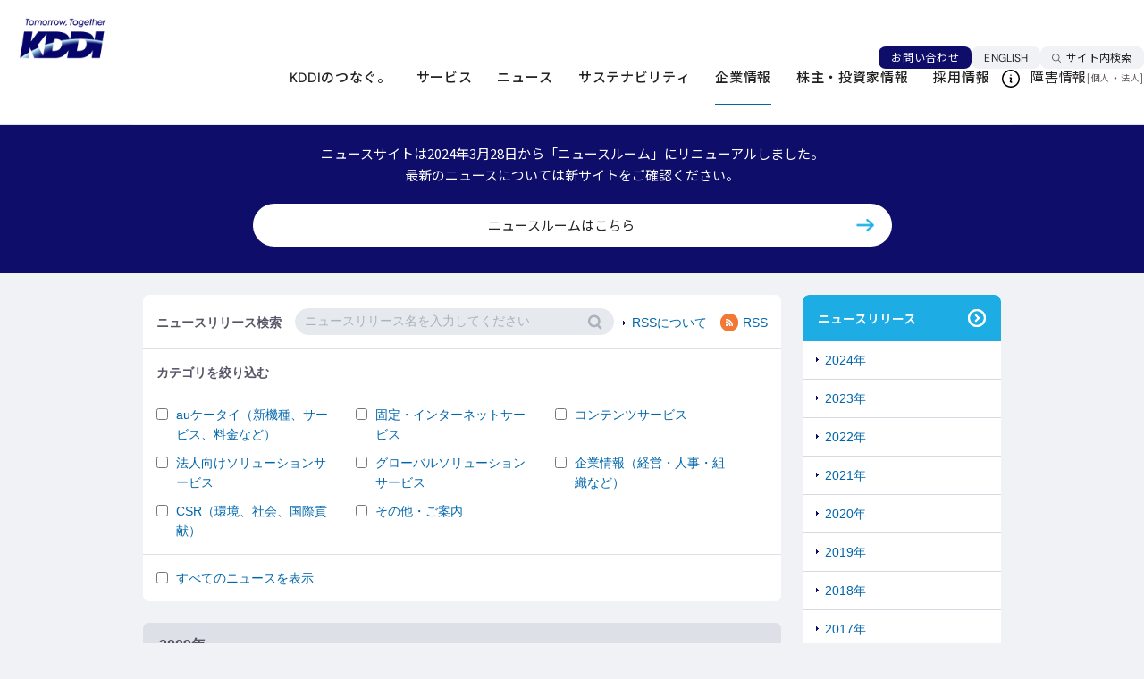

--- FILE ---
content_type: text/html; charset=UTF-8
request_url: https://www.kddi.com/corporate/newsrelease/2009/
body_size: 275884
content:
<!DOCTYPE html>
<html xmlns="http://www.w3.org/1999/xhtml" xmlns:og="http://ogp.me/ns#" xmlns:fb="http://ogp.me/ns/fb#" lang="en" lang="ja">
<head>
<meta charset="UTF-8">

<link rel="stylesheet" type="text/css" href="/extlib/cms_common/css/base_type_a.css" charset="UTF-8" />
<link rel="stylesheet" type="text/css" href="/extlib/cms_common/css/base_type_b3.css" charset="UTF-8" />
<link rel="stylesheet" type="text/css" href="/extlib/cms_common/css/base_type_c28.css" charset="UTF-8" />
<meta name="keywords" content="2009年ニュースリリース, ニュースリリース, 企業情報, KDDI株式会社,au" />
<meta name="description" content="KDDIの企業情報「2009年ニュースリリース」をご紹介します。" />
<title>2009年 | ニュースリリース | KDDI株式会社</title>
<script type="text/javascript" src="/scripts/jquery-3.5.1.min.js">
</script>
<script type="text/javascript" src="/scripts/jquery_prototype.js">
</script>
<script type="text/javascript">
<!--var pbGlobalAliasBase = '/';//-->
</script>
<script type="text/javascript" src="/public.js">
</script>
<meta name="viewport" content="width=device-width, user-scalable=no, initial-scale=1, minimum-scale=1, maximum-scale=1">
<link rel="stylesheet" type="text/css" href="https://media3.kddi.com/extlib/corporate/css/import.css" charset="UTF-8" />
<link rel="stylesheet" type="text/css" href="https://media3.kddi.com/extlib/css/print.css" media="print" />
<!--[if lt IE 9]>
<script src="https://media3.kddi.com/extlib/js/html5.js">
</script>
<![endif]-->
<script type="text/javascript" src="https://media3.kddi.com/extlib/js/font.js">
</script>
<script type="text/javascript" src="/extlib/js/hacell.js">
</script>
<script type="text/javascript" src="/extlib/js/gnav.js">
</script>
<script type="text/javascript" src="/extlib/js/totop.js">
</script>
<script type="text/javascript" src="/extlib/corporate/js/imgicon.js">
</script>
<script type="text/javascript" src="https://media3.kddi.com/extlib/js/print.js">
</script>
<script type="text/javascript" src="/extlib/js/h1.js">
</script>
<script type="text/javascript" src="/extlib/js/relations.js">
</script>
<script type="text/javascript" src="/extlib/corporate/newsreleases/2013/index/input.js">
</script>
<!-- news -->
<script type="text/javascript" src="https://media3.kddi.com/extlib/news/js/jsonp_common.js">
</script>
<script type="text/javascript" src="/extlib/corporate/newsreleases/index/corp_nlview.js">
</script>
<!-- //news -->
<link rel="alternate" type="application/rss+xml" title="ニュースリリース" href="https://newsroom.kddi.com/news/newsrelease.xml" />
<script type="text/javascript" src="/extlib/cms_common/js/common.js" async>
</script>
<link rel="stylesheet" href="/extlib/common/css/layout.css">
<script src="/extlib/common/scripts/layout.js"></script>
<style>
.Main_head{background-color: #ffffff;}
.heading1_title {display: flex; margin: 0; font-size: 171.42857%; line-height: 1.6; font-family: "Noto Sans JP","Helvetica Neue", "Helvetica", Helvetica, Arial, sans-serif;}
.heading1_inner .btn_print { display: inline-block; width: 218px; margin-left: 12px; height: 20px; line-height: 20px; font-size: 78.57143%; color: #767676; text-align: center; border: solid 2px #dde0e7; border-radius: 12px;}
.heading1_inner .btn_print .icon_print {vertical-align: -1px; margin-right: 7px;}
.heading1_inner .btn_print:hover {background-color: #F1F2F6;}
@media screen and (min-width: 769px){
.heading1 {display: flex; align-items: center; justify-content: flex-start; padding: 31px 0px; border-bottom: 1px solid #e6e9ee;}
.heading1_inner {display: flex; align-items: center; justify-content: space-between; width: 100%; max-width: 1200px; margin: 0 auto; padding: 0 12px;}
.heading1_inner .print {margin-left: 12px;}
}
@media screen and (max-width: 768px){
.heading1 {border-bottom: 1px solid #e6e9ee;}
.heading1_inner {padding: 31px 18px;}
.heading1_title {display: block;}
.heading1_inner .print {display: none;}
}
</style>
<script type="application/ld+json">
{
  "@context": "https://schema.org",
  "@type": "BreadcrumbList",
  "itemListElement": [
    {
      "@type": "ListItem",
      "position": 1,
      "name": "KDDIホーム",
      "item": "https://www.kddi.com/"
    },
    {
      "@type": "ListItem",
      "position": 2,
      "name": "企業情報",
      "item": "https://www.kddi.com/corporate/"
    },
    {
      "@type": "ListItem",
      "position": 3,
      "name": "ニュースリリース",
      "item": "https://www.kddi.com/corporate/newsrelease/"
    },
    {
      "@type": "ListItem",
      "position": 4,
      "name": "2009年",
      "item": "https://www.kddi.com/corporate/newsrelease/2009/"
    }
  ]
}
</script>
</head>
<body>
<div id="page" class="pbPage"><!-- header -->
<div id="headerLogo" class="header-wrap"><!-- 旧体裁のJS等から参照されるセレクタ --></div>
<header class="Header is-renewal js-header">
  <nav class="Header__inner" aria-label="ヘッダーリンク">
    <div class="Header__head">
      <div class="header-logo"><a href="/" aria-label="サイトトップに戻る"><img src="/extlib/common/img_new/cmn_logo01.png" alt="Tomorrow, Together KDDI" width="100" height="46"></a></div>
    </div>
    <div class="Header__body">
      <div class="header-nav-wrap js-header-nav-wrap">
        <div class="header-nav-wrap__head js-header-nav-wrap__head">
          <div class="header-utility js-header-clone__foot">
            <div class="header-contact"><a href="/contact/" class="header-contact__link">お問い合わせ</a></div>
            <div class="header-language js-lang"><a href="/english/" class="header-language__link js-lang__en" hreflang="en" lang="en">ENGLISH<span class="cmn-visually-hidden">言語を切り替える</span></a></div>
          </div>
          <div class="header-search js-header-search">
            <button type="button" class="header-search__trigger js-header-search__trigger" aria-expanded="false" aria-controls="nav-search" data-for="SS_searchQuery1"><span class="header-search__trigger__label">サイト内検索</span></button>
            <div id="nav-search" class="header-search__megamenu js-header-search__megamenu" aria-hidden="true" inert>
              <div class="header-search__megamenu__inner">
                <form name="SS_searchForm1" id="SS_searchForm1" class="SS_searchForm header-search__form" action="https://site-search.kddi.com/search" method="get">
                  <input name="site" value="2KZ9WLFD" id="SS_site1" type="hidden">
                  <input name="design" value="13" id="SS_design1" type="hidden">
                  <input name="group" id="SS_group1" value="13" type="hidden">
                  <input name="charset" value="UTF-8" id="SS_charset1" type="hidden">
                  <fieldset class="header-search__set">
                    <input type="search" name="query" id="SS_searchQuery1" class="header-search__input" title="サイト内検索" placeholder="サイト内検索" maxlength="100" value="">
                    <button type="submit" class="header-search__submit"><span class="header-search__submit__label">サイト内検索実行</span></button>
                  </fieldset>
                </form>
                <button type="button" class="header-search__close js-header-search__close"><span class="header-search__close__label">閉じる</span></button>
              </div>
            </div>
          </div>
        </div>
        <div class="header-nav-wrap__body js-header-nav-wrap__body">
          <div class="header-gnav js-header-gnav js-header-clone__body">
            <ul class="header-gnav__list">
              <li class="js-header-gnav__list" data-gnav-current="vision,anti-disaster,technology">
                <button type="button" class="header-gnav__type--toggle js-header-gnav__trigger" aria-expanded="false" aria-controls="nav-vision"><span class="header-gnav__type__label">KDDIのつなぐ。</span></button>
                <div id="nav-vision" class="header-megamenu js-header-gnav__megamenu" aria-hidden="true" inert>
                  <div class="header-megamenu__inner">
                    <div class="header-megamenu__head">
                      <div class="header-megamenu__heading js-header-gnav__megamenu__heading">
                        <span class="header-megamenu__heading__title">KDDIのつなぐ。</span>
                        <span class="header-megamenu__heading__subtitle">Our Vision</span>
                      </div>
                    </div>
                    <div class="header-megamenu__body">
                      <div class="header-column">
                        <div class="header-column__item">
                          <ul class="header-link-list">
                            <li><a href="/corporate/philosophy/" class="header-link-list__type"><span class="header-link-list__label">企業理念</span></a></li>
                            <li><a href="/vision/" class="header-link-list__type"><span class="header-link-list__label">ビジョン・戦略</span></a></li>
                            <li><a href="/anti-disaster/" class="header-link-list__type"><span class="header-link-list__label">災害対策</span></a></li>
                            <li><a href="/technology/" class="header-link-list__type"><span class="header-link-list__label">KDDIの技術力</span></a></li>
                          </ul>
                        </div>
                        <div class="header-column__item">
                          <ul class="header-card">
                            <li>
                              <a href="https://brand.kddi.com/managementplan/kddivision2030/" target="_blank" rel="noopener" class="header-card__type--blank">
                                <div class="header-card__head">
                                  <div class="header-card__image"><img src="/extlib/common/img_new/header_im01_01.jpg" alt=""></div>
                                </div>
                                <div class="header-card__body">
                                  <div class="header-card__title">KDDI VISION 2030<span class="cmn-visually-hidden">新規ウィンドウで開く</span></div>
                                </div>
                              </a>
                            </li>
                            <li>
                              <a href="https://brand.kddi.com/knowing_kddi/" target="_blank" rel="noopener" class="header-card__type--blank">
                                <div class="header-card__head">
                                  <div class="header-card__image"><img src="/extlib/common/img_new/header_im01_02.jpg" alt=""></div>
                                </div>
                                <div class="header-card__body">
                                  <div class="header-card__title">ブランドメッセージ<span class="cmn-visually-hidden">新規ウィンドウで開く</span></div>
                                </div>
                              </a>
                            </li>
                          </ul>
                        </div>
                      </div>
                    </div>
                  </div>
                </div>
              </li>
              <li class="js-header-gnav__list" data-gnav-current="phone,au-energy">
                <button type="button" class="header-gnav__type--toggle js-header-gnav__trigger" aria-expanded="false" aria-controls="nav-service"><span class="header-gnav__type__label">サービス</span></button>
                <div id="nav-service" class="header-megamenu js-header-gnav__megamenu" aria-hidden="true" inert>
                  <div class="header-megamenu__inner">
                    <div class="header-megamenu__head">
                      <div class="header-megamenu__heading js-header-gnav__megamenu__heading">
                        <span class="header-megamenu__heading__title">サービス</span>
                        <span class="header-megamenu__heading__subtitle">service</span>
                      </div>
                    </div>
                    <div class="header-megamenu__body">
                      <div class="header-column">
                        <div class="header-column__item">
                          <div class="header-brand-link">
                            <div class="header-brand-link__head">
                              <span class="header-brand-link__title">個人のお客さま</span>
                            </div>
                            <div class="header-brand-link__body">
                              <ul class="header-brand-link__list">
                                <li><a href="https://www.au.com/" target="_blank" rel="noopener" class="header-brand-link__type--blank"><img src="/extlib/common/img_new/header_logo01_01.png" alt="au" width="84" height="38" loading="lazy"><span class="cmn-visually-hidden">新規ウィンドウで開く</span></a></li>
                                <li><a href="https://www.uqwimax.jp/" target="_blank" rel="noopener" class="header-brand-link__type--blank"><img src="/extlib/common/img_new/header_logo01_03.png" alt="UQ mobile" width="84" height="38" loading="lazy"><span class="cmn-visually-hidden">新規ウィンドウで開く</span></a></li>
                                <li><a href="https://povo.jp/" target="_blank" rel="noopener" class="header-brand-link__type--blank"><img src="/extlib/common/img_new/header_logo01_02.png" alt="povo" width="84" height="38" loading="lazy"><span class="cmn-visually-hidden">新規ウィンドウで開く</span></a></li>
                              </ul>
                            </div>
                          </div>
                          <ul class="header-link-list">
                            <li><a href="https://www.kddi.com/phone/" target="_blank" rel="noopener" class="header-link-list__type--blank"><span class="header-link-list__label">電話</span><span class="cmn-visually-hidden">新規ウィンドウで開く</span></a></li>
                            <li><a href="https://www.jcom.co.jp/catv-service/cable/" target="_blank" rel="noopener" class="header-link-list__type--blank"><span class="header-link-list__label">ケーブルテレビ連携</span><span class="cmn-visually-hidden">新規ウィンドウで開く</span></a></li>
                            <li><a href="https://www.kddi.com/au-energy/" target="_blank" rel="noopener" class="header-link-list__type--blank"><span class="header-link-list__label">マンション一括受電サービス</span><span class="cmn-visually-hidden">新規ウィンドウで開く</span></a></li>
                          </ul>
                        </div>
                        <div class="header-column__item">
                          <div class="header-brand-link">
                            <div class="header-brand-link__head">
                              <span class="header-brand-link__title">法人のお客さま</span>
                            </div>
                            <div class="header-brand-link__body">
                              <ul class="header-brand-link__list">
                                <li><a href="https://biz.kddi.com/wakonx/" target="_blank" rel="noopener" class="header-brand-link__type--blank"><img src="/extlib/common/img_new/header_logo02_01.png" alt="WAKONX" width="84" height="38" loading="lazy"><span class="cmn-visually-hidden">新規ウィンドウで開く</span></a></li>
                              </ul>
                            </div>
                          </div>
                          <ul class="header-link-list">
                            <li><a href="https://biz.kddi.com/" target="_blank" rel="noopener" class="header-link-list__type--blank"><span class="header-link-list__label">法人のお客さまトップページ<span class="cmn-visually-hidden">新規ウィンドウで開く</span></span></a></li>
                          </ul>
                          <ul class="header-inline-link-list">
                            <li><a href="https://biz.kddi.com/service/mobile/" target="_blank" rel="noopener" class="header-inline-link-list__type">モバイル<span class="cmn-visually-hidden">新規ウィンドウで開く</span></a></li>
                            <li><a href="https://biz.kddi.com/service/iot/" target="_blank" rel="noopener" class="header-inline-link-list__type">IoT<span class="cmn-visually-hidden">新規ウィンドウで開く</span></a></li>
                            <li><a href="https://biz.kddi.com/service/cloud-saas/" target="_blank" rel="noopener" class="header-inline-link-list__type">クラウド（SaaS）<span class="cmn-visually-hidden">新規ウィンドウで開く</span></a></li>
                            <li><a href="https://biz.kddi.com/service/iaas-data-center-server/" target="_blank" rel="noopener" class="header-inline-link-list__type">IaaS・データセンター・サーバー<span class="cmn-visually-hidden">新規ウィンドウで開く</span></a></li>
                            <li><a href="https://biz.kddi.com/service/security/" target="_blank" rel="noopener" class="header-inline-link-list__type">セキュリティ<span class="cmn-visually-hidden">新規ウィンドウで開く</span></a></li>
                            <li><a href="https://biz.kddi.com/service/network/" target="_blank" rel="noopener" class="header-inline-link-list__type">ネットワーク<span class="cmn-visually-hidden">新規ウィンドウで開く</span></a></li>
                            <li><a href="https://biz.kddi.com/service/voice-phone/" target="_blank" rel="noopener" class="header-inline-link-list__type">音声・電話<span class="cmn-visually-hidden">新規ウィンドウで開く</span></a></li>
                            <li><a href="https://biz.kddi.com/service/satellite/" target="_blank" rel="noopener" class="header-inline-link-list__type">衛星通信・衛星電話<span class="cmn-visually-hidden">新規ウィンドウで開く</span></a></li>
                            <li><a href="https://biz.kddi.com/service/other-services/" target="_blank" rel="noopener" class="header-inline-link-list__type">でんき・その他<span class="cmn-visually-hidden">新規ウィンドウで開く</span></a></li>
                            <li><a href="https://biz.kddi.com/service/dx-ai/" target="_blank" rel="noopener" class="header-inline-link-list__type">生成AI<span class="cmn-visually-hidden">新規ウィンドウで開く</span></a></li>
                            <li><a href="https://biz.kddi.com/service/managed-outsource/" target="_blank" rel="noopener" class="header-inline-link-list__type">マネージド・アウトソース<span class="cmn-visually-hidden">新規ウィンドウで開く</span></a></li>
                            <li><a href="https://biz.kddi.com/service/global/" target="_blank" rel="noopener" class="header-inline-link-list__type">グローバル<span class="cmn-visually-hidden">新規ウィンドウで開く</span></a></li>
                          </ul>
                        </div>
                      </div>
                    </div>
                  </div>
                </div>
              </li>
              <li class="js-header-gnav__list">
                <button type="button" class="header-gnav__type--toggle js-header-gnav__trigger" aria-expanded="false" aria-controls="nav-news"><span class="header-gnav__type__label">ニュース</span></button>
                <div id="nav-news" class="header-megamenu js-header-gnav__megamenu" aria-hidden="true" inert>
                  <div class="header-megamenu__inner">
                    <div class="header-megamenu__head">
                      <div class="header-megamenu__heading js-header-gnav__megamenu__heading">
                        <span class="header-megamenu__heading__title">ニュース</span>
                        <span class="header-megamenu__heading__subtitle">News</span>
                      </div>
                    </div>
                    <div class="header-megamenu__body">
                      <div class="header-column">
                        <div class="header-column__item">
                          <div class="header-banner">
                            <a href="https://newsroom.kddi.com/" class="header-banner__type" aria-label="ニュースルームトップページ">
                              <div class="header-banner__head">
                                <div class="header-banner__image"><img src="/extlib/common/img_new/header_im02.jpg" alt=""></div>
                              </div>
                              <div class="header-banner__body">
                                <div class="header-banner__title">Newsroom</div>
                                <div class="header-banner__subtitle">ニュースルームトップページ</div>
                              </div>
                            </a>
                          </div>
                        </div>
                        <div class="header-column__item">
                          <ul class="header-link-list">
                            <li><a href="https://newsroom.kddi.com/news/index?category=newsrelease" class="header-link-list__type"><span class="header-link-list__label">ニュースリリース</span></a></li>
                            <li><a href="https://newsroom.kddi.com/news/index?category=topics" class="header-link-list__type"><span class="header-link-list__label">トピックス</span></a></li>
                            <li><a href="https://newsroom.kddi.com/news/index?category=group" class="header-link-list__type"><span class="header-link-list__label">グループ企業ニュース</span></a></li>
                          </ul>
                        </div>
                      </div>
                    </div>
                  </div>
                </div>
              </li>
              <li class="js-header-gnav__list" data-gnav-current="corporate/sustainability">
                <button type="button" class="header-gnav__type--toggle js-header-gnav__trigger" aria-expanded="false" aria-controls="nav-sustainability"><span class="header-gnav__type__label">サステナビリティ</span></button>
                <div id="nav-sustainability" class="header-megamenu js-header-gnav__megamenu" aria-hidden="true" inert>
                  <div class="header-megamenu__inner">
                    <div class="header-megamenu__head">
                      <div class="header-megamenu__heading js-header-gnav__megamenu__heading">
                        <span class="header-megamenu__heading__title">サステナビリティ</span>
                        <span class="header-megamenu__heading__subtitle">Sustainability</span>
                      </div>
                    </div>
                    <div class="header-megamenu__body">
                      <div class="header-column">
                        <div class="header-column__item">
                          <div class="header-banner">
                            <a href="/corporate/sustainability/" class="header-banner__type" aria-label="サステナビリティトップページ">
                              <div class="header-banner__head">
                                <div class="header-banner__image"><img src="/extlib/common/img_new/header_im03.jpg" alt=""></div>
                              </div>
                              <div class="header-banner__body">
                                <div class="header-banner__title">Sustainability</div>
                                <div class="header-banner__subtitle">サステナビリティトップページ</div>
                              </div>
                            </a>
                          </div>
                        </div>
                        <div class="header-column__item">
                          <ul class="header-link-list">
                            <li><a href="/corporate/sustainability/materiality/" class="header-link-list__type"><span class="header-link-list__label">重要課題（マテリアリティ）</span></a></li>
                            <li><a href="/corporate/sustainability/#anc-02" class="header-link-list__type"><span class="header-link-list__label">ESGの取り組み</span></a></li>
                            <li><a href="/corporate/ir/ir-library/sustainability-integrated-report/" class="header-link-list__type"><span class="header-link-list__label">レポート</span></a></li>
                            <li><a href="/corporate/sustainability/topic/" class="header-link-list__type"><span class="header-link-list__label">サステナビリティニュース</span></a></li>
                          </ul>
                        </div>
                      </div>
                    </div>
                  </div>
                </div>
              </li>
              <li class="js-header-gnav__list" data-gnav-current="corporate,open-innovation-program">
                <button type="button" class="header-gnav__type--toggle js-header-gnav__trigger" aria-expanded="false" aria-controls="nav-company"><span class="header-gnav__type__label">企業情報</span></button>
                <div id="nav-company" class="header-megamenu js-header-gnav__megamenu" aria-hidden="true" inert>
                  <div class="header-megamenu__inner">
                    <div class="header-megamenu__head">
                      <div class="header-megamenu__heading js-header-gnav__megamenu__heading">
                        <span class="header-megamenu__heading__title">企業情報</span>
                        <span class="header-megamenu__heading__subtitle">Company</span>
                      </div>
                    </div>
                    <div class="header-megamenu__body">
                      <div class="header-column">
                        <div class="header-column__item">
                          <div class="header-banner">
                            <a href="/corporate/" class="header-banner__type" aria-label="企業情報トップページ">
                              <div class="header-banner__head">
                                <div class="header-banner__image"><img src="/extlib/common/img_new/header_im04.jpg" alt=""></div>
                              </div>
                              <div class="header-banner__body">
                                <div class="header-banner__title">Company</div>
                                <div class="header-banner__subtitle">企業情報トップページ</div>
                              </div>
                            </a>
                          </div>
                        </div>
                        <div class="header-column__item">
                          <ul class="header-link-list">
                            <li><a href="/corporate/#anc-01" class="header-link-list__type"><span class="header-link-list__label">会社概要</span></a></li>
                            <li><a href="/corporate/president/" class="header-link-list__type"><span class="header-link-list__label">CEOメッセージ</span></a></li>
                            <li><a href="/open-innovation-program/" class="header-link-list__type"><span class="header-link-list__label">オープンイノベーション</span></a></li>
                            <li><a href="/corporate/group/" class="header-link-list__type"><span class="header-link-list__label">グループ企業情報</span></a></li>
                          </ul>
                        </div>
                      </div>
                    </div>
                  </div>
                </div>
              </li>
              <li class="js-header-gnav__list" data-gnav-current="corporate/ir">
                <button type="button" class="header-gnav__type--toggle js-header-gnav__trigger" aria-expanded="false" aria-controls="nav-ir"><span class="header-gnav__type__label">株主・投資家情報</span></button>
                <div id="nav-ir" class="header-megamenu js-header-gnav__megamenu" aria-hidden="true" inert>
                  <div class="header-megamenu__inner">
                    <div class="header-megamenu__head">
                      <div class="header-megamenu__heading js-header-gnav__megamenu__heading">
                        <span class="header-megamenu__heading__title">株主・投資家情報</span>
                        <span class="header-megamenu__heading__subtitle">IR</span>
                      </div>
                    </div>
                    <div class="header-megamenu__body">
                      <div class="header-column">
                        <div class="header-column__item">
                          <div class="header-banner">
                            <a href="/corporate/ir/" class="header-banner__type" aria-label="株主・投資家情報トップページ">
                              <div class="header-banner__head">
                                <div class="header-banner__image"><img src="/extlib/common/img_new/header_im05.jpg" alt=""></div>
                              </div>
                              <div class="header-banner__body">
                                <div class="header-banner__title">IR</div>
                                <div class="header-banner__subtitle">株主・投資家情報トップページ</div>
                              </div>
                            </a>
                          </div>
                        </div>
                        <div class="header-column__item">
                          <ul class="header-link-list">
                            <li><a href="/corporate/ir/individual/" class="header-link-list__type"><span class="header-link-list__label">個人投資家の皆さまへ</span></a></li>
                            <li><a href="/corporate/ir/governance/" class="header-link-list__type"><span class="header-link-list__label">コーポレートガバナンス</span></a></li>
                            <li><a href="/corporate/ir/ir-library/" class="header-link-list__type"><span class="header-link-list__label">IRライブラリ</span></a></li>
                            <li><a href="https://newsroom.kddi.com/ir-news/" class="header-link-list__type"><span class="header-link-list__label">IRニュース</span></a></li>
                            <li><a href="/corporate/ir/calendar/" class="header-link-list__type"><span class="header-link-list__label">IRカレンダー</span></a></li>
                          </ul>
                        </div>
                      </div>
                    </div>
                  </div>
                </div>
              </li>
              <li class="js-header-gnav__list" data-gnav-current="recruit">
                <a href="/recruit/" class="header-gnav__type"><span class="header-gnav__type__label">採用情報</span></a>
              </li>
            </ul>
          </div>
          <div class="header-fault">
            <div class="header-fault__head">
              <div class="header-fault__title">障害情報</div>
            </div>
            <div class="header-fault__body">
              <p class="header-fault__link">[<a href="/personal/notice/">個人</a>・<a href="https://biz.kddi.com/notice/" target="_blank" rel="noopener">法人<span class="cmn-visually-hidden">新規ウィンドウで開く</span></a>]</p>
            </div>
          </div>
        </div>
      </div>
    </div>
    <div class="Header__foot">
      <div class="header-menu js-header-menu">
        <button type="button" class="header-menu__trigger js-header-menu__trigger" aria-expanded="false" aria-controls="nav-menu"><span class="header-menu__trigger__label">メニュー</span></button>
        <div id="nav-menu" class="header-menu__megamenu js-header-menu__megamenu" aria-hidden="true" inert>
          <div class="header-menu__megamenu__inner">
            <div class="header-menu__megamenu__head">
              <div class="header-menu__logo"><a href="/" aria-label="サイトトップに戻る"><img src="/extlib/common/img_new/cmn_logo01.png" alt="Tomorrow, Together KDDI" width="125" height="57" loading="lazy"></a></div>
            </div>
            <div class="header-menu__megamenu__contents js-header-menu__megamenu__contents">
              <div class="header-menu__megamenu__body js-header-menu__body"></div>
              <div class="header-menu__megamenu__foot js-header-menu__foot">
                <div class="header-menu-fault">
                  <ul class="header-menu-fault__list">
                    <li><a href="/personal/notice/" class="header-menu-fault__type">個人のお客さま向け障害情報</a></li>
                    <li><a href="https://biz.kddi.com/notice/" target="_blank" rel="noopener" class="header-menu-fault__type">法人のお客さま向け障害情報<span class="cmn-visually-hidden">新規ウィンドウで開く</span></a></li>
                  </ul>
                </div>
              </div>
            </div>
          </div>
          <button type="button" class="header-menu__close js-header-menu__close"><span class="header-search__close__label">閉じる</span></button>
        </div>
      </div>
    </div>
  </nav>
</header>
<!-- header --><div id="areaWrapper1" class="pbAreaWrapper1">
<div id="areaWrapper2" class="pbAreaWrapper2">
<div id="mainArea" class="pbMainArea">
<div id="area0" class="pbArea ">
<div class="pbNested ">
<div class="pbNested pbNestedWrapper" id="pbBlock83065">
<div class="pbNested TOPIC-PATH">
<div class="pbNested pbNestedWrapper" id="pbBlock514020">
<div class="TOPIC-PATH-INNER">
<ol>
<li style="display: inline;"><a href="/"> <span>KDDIホーム</span> </a></li>
<li style="display: inline;"><img alt="" src="https://media3.kddi.com/extlib/module/arrow_topicpath_2.gif"> <a href="/corporate/"> <span>企業情報</span> </a></li>
<li style="display: inline;"><img alt="" src="https://media3.kddi.com/extlib/module/arrow_topicpath_2.gif"> <a href="/corporate/newsrelease/"> <span>ニュースリリース</span> </a></li>
<li style="display: inline;"><img alt="" src="https://media3.kddi.com/extlib/module/arrow_topicpath_2.gif"> <span>2009年</span></li>
</ol>
</div>
<!-- TOPIC-PATH-INNER  --></div>
</div>
</div>
<div class="pbNested pbNestedWrapper" id="pbBlock83075"></div>
<div class="ID-CONTAINER">
<div class="pbNested container">
<div class="Main_head">
<div class="heading1">
<div class="heading1_inner">
<h1 class="heading1_title">2009年：ニュースリリース</h1>
<div class="print"><!-- pb_1060 -->
<div class="pbBlock pbBlockBase">
<div><div class="area_print clearfix"> <a href="#" class="btn_print"><img src="//media3.kddi.com/extlib/module/icon_print_01.gif" width="12" height="10" alt="" class="icon_print" />このページを印刷する</a> </div></div>

</div>
<!-- pb_1060 --></div>
</div>
</div>
</div>
<div class="pbNested pbNestedHorizontalWrapper clearfix">
<div></div>
<div class="pbNested pbNestedWrapper" id="pbBlock83076"></div>
<!-- pb_20240415_01 -->
<style>
.noticeWrap{margin-bottom: 24px!important; background-color: #0e0d6a; z-index: 3; font-family: "Noto Sans JP", "Helvetica Neue", "Helvetica", Helvetica, Arial, sans-serif;}
.notice p{color: #ffffff;}
.notice .noticeBtn{display: block; text-align: center; background-color: #ffffff; color: #222222; border-radius: 50px;}
@media screen and (min-width: 969px){
.noticeWrap{width: 100vw; margin: 0 calc(50% - 50vw);}
}
@media screen and (min-width: 769px){
.notice{width: 960px; margin: 0 auto; padding: 20px 0; font-size: 15px;}
.notice .noticeBtn{width: 650px; margin: 20px auto 10px; padding: 12px 45px 12px 20px; text-align: center; color: #222222; border-radius: 50px; background: #ffffff url(/extlib/top_renew/img/icon_arrow-b.png) no-repeat right 20px center / 20px;}
.notice .noticeBtn:hover{opacity: 0.5;}
}
@media screen and (max-width: 768px){
.notice{padding: 20px 20px; font-size: 14px;}
.notice .noticeBtn{margin: 20px 0 10px; padding: 12px 45px 12px 20px; background: #ffffff url(/extlib/top_renew/img/icon_arrow-b.png) no-repeat right 5% center / 20px;}
}
</style>
<div class="noticeWrap">
<div class="notice">
<p class="tac">ニュースサイトは2024年3月28日から「ニュースルーム」にリニューアルしました。<br>最新のニュースについては新サイトをご確認ください。</p>
<a href="https://newsroom.kddi.com/" class="noticeBtn"><span>ニュースルームはこちら</span></a></div>
</div>
<!-- pb_20240415_01 --><div id="leftBlock0001" class="pbHorizontalNested " style="overflow: hidden; clear: right;">
<div class="MAIN-COLUMN">
<div></div>
<div class="pbNested pbNestedWrapper" id="pbBlock83083">
<div class="pbBlock pbBlockBase">
<div>
<div class="m_boxes1">
<section class="searchBox"><form name="SS_searchForm" id="SS_searchForm" action="https://site-search.kddi.com/search" method="get" enctype="application/x-www-form-urlencoded"><fieldset class="searchInput">
<div class="legend"><legend>ニュースリリース検索</legend></div>
<div class="areaInput"><input name="site" value="2KZ9WLFD" type="hidden"> <input name="charset" value="UTF-8" type="hidden"> <input name="design" value="19" type="hidden"> <input name="group" value="19" type="hidden"> <input name="query" value="ニュースリリース名を入力してください" id="SS_searchQuery" class="inputText searchBox areaSearch" type="text" kl_vkbd_parsed="true"> <input name="submit" value="検索する" class="inputBtn" alt="検索する" id="SS_searchSubmit" type="submit" kl_vkbd_parsed="true"></div>
<ul class="listNewsIcon right_rss outHeader">
<li class="btn_rss"><a href="/rss-xml/" class="link_arrow">RSSについて</a></li>
<li class="btn_rss"><a href="https://newsroom.kddi.com/news/newsrelease.xml" target="_blank"> <img src="//media3.kddi.com/extlib/module/icon_rss.gif" alt="RSS" width="20" height="20">RSS</a></li>
</ul>
</fieldset><input type="hidden" value="u" name="ie" kl_vkbd_parsed="true"> <input type="hidden" value="1" name="page" kl_vkbd_parsed="true"></form><hr><fieldset class="selectCat"><legend>カテゴリを絞り込む</legend>
<ul>
<li><input id="c1" type="checkbox" kl_vkbd_parsed="true"> <label for="c1">auケータイ（新機種、サービス、料金など）</label></li>
<li><input id="c2" type="checkbox" kl_vkbd_parsed="true"> <label for="c2">固定・インターネットサービス</label></li>
<li><input id="c3" type="checkbox" kl_vkbd_parsed="true"> <label for="c3">コンテンツサービス</label></li>
<li><input id="c5" type="checkbox" kl_vkbd_parsed="true"> <label for="c5">法人向けソリューションサービス</label></li>
<li><input id="c6" type="checkbox" kl_vkbd_parsed="true"> <label for="c6">グローバルソリューションサービス</label></li>
<li><input id="c7" type="checkbox" kl_vkbd_parsed="true"> <label for="c7">企業情報（経営・人事・組織など）</label></li>
<li><input id="c8" type="checkbox" kl_vkbd_parsed="true"> <label for="c8">CSR（環境、社会、国際貢献）</label></li>
<li><input id="c9" type="checkbox" kl_vkbd_parsed="true"> <label for="c9">その他・ご案内</label></li>
</ul>
</fieldset><hr>
<div class="selectCat clearfix"><input id="all" type="checkbox" kl_vkbd_parsed="true"> <label for="all">すべてのニュースを表示</label></div>
</section>
</div>
<!-- /.m_boxes1 --></div>
</div>
</div>
<div class="pbNested pbNestedWrapper" id="pbBlock83084">
<div class="pbBlock pbBlockBase">
<div>
<div class="m_gray">
<h2 class="hLevel2G">2009年</h2>
<ul class="listSkipLink clearfix">
<li><a href="#DEC" class="btn_grayM"> <img src="//media3.kddi.com/extlib/module/icon_skiplink_01.gif" alt="該当項目へジャンプします" class="icon_skiplink" width="5" height="5">12月</a></li>
<li><a href="#NOV" class="btn_grayM"> <img src="//media3.kddi.com/extlib/module/icon_skiplink_01.gif" alt="該当項目へジャンプします" class="icon_skiplink" width="5" height="5">11月</a></li>
<li><a href="#OCT" class="btn_grayM"> <img src="//media3.kddi.com/extlib/module/icon_skiplink_01.gif" alt="該当項目へジャンプします" class="icon_skiplink" width="5" height="5">10月</a></li>
<li><a href="#SEP" class="btn_grayM"> <img src="//media3.kddi.com/extlib/module/icon_skiplink_01.gif" alt="該当項目へジャンプします" class="icon_skiplink" width="5" height="5">9月</a></li>
<li><a href="#AUG" class="btn_grayM"> <img src="//media3.kddi.com/extlib/module/icon_skiplink_01.gif" alt="該当項目へジャンプします" class="icon_skiplink" width="5" height="5">8月</a></li>
<li><a href="#JUL" class="btn_grayM"> <img src="//media3.kddi.com/extlib/module/icon_skiplink_01.gif" alt="該当項目へジャンプします" class="icon_skiplink" width="5" height="5">7月</a></li>
<li><a href="#JUN" class="btn_grayM"> <img src="//media3.kddi.com/extlib/module/icon_skiplink_01.gif" alt="該当項目へジャンプします" class="icon_skiplink" width="5" height="5">6月</a></li>
<li><a href="#MAY" class="btn_grayM"> <img src="//media3.kddi.com/extlib/module/icon_skiplink_01.gif" alt="該当項目へジャンプします" class="icon_skiplink" width="5" height="5">5月</a></li>
<li><a href="#APR" class="btn_grayM"> <img src="//media3.kddi.com/extlib/module/icon_skiplink_01.gif" alt="該当項目へジャンプします" class="icon_skiplink" width="5" height="5">4月</a></li>
<li><a href="#MAR" class="btn_grayM"> <img src="//media3.kddi.com/extlib/module/icon_skiplink_01.gif" alt="該当項目へジャンプします" class="icon_skiplink" width="5" height="5">3月</a></li>
<li><a href="#FEB" class="btn_grayM"> <img src="//media3.kddi.com/extlib/module/icon_skiplink_01.gif" alt="該当項目へジャンプします" class="icon_skiplink" width="5" height="5">2月</a></li>
<li><a href="#JAN" class="btn_grayM"> <img src="//media3.kddi.com/extlib/module/icon_skiplink_01.gif" alt="該当項目へジャンプします" class="icon_skiplink" width="5" height="5">1月</a></li>
</ul>
</div>
<!-- /.m_relation -->
<div id="shader" style="display: none;">
<div id="kaspersky_popup"><a href="javascript:void(0);" id="yeslink" wotsearchprocessed="true">
<div class="leftside"></div>
</a>
<div class="middleside">続行</div>
<div class="rightside"></div>
<a href="javascript:void(0);" id="nolink" wotsearchprocessed="true">
<div class="leftside"></div>
</a>
<div class="middleside">戻る</div>
<div class="rightside"></div>
<div id="popuptitle"></div>
<div id="popupmessage"></div>
</div>
</div>
</div>
</div>
</div>
<div class="pbNested pbNestedWrapper" id="pbBlock83085">
<div class="pbBlock pbBlockBase">
<div>
<div class="m_boxes1">
<section class="box" id="DEC"><header class="hLevel2">
<h2>12月</h2>
</header>
<div class="ind">
<ul class="listNewsIn">
<li class="cat_corporate">
<dl class="listNewsItem clearfix">
<dt>2009年12月25日</dt>
<dd>
<ul class="newsCatIcons clearfix">
<li><img src="//media3.kddi.com/extlib/corporate/newsreleases/index/icon_corporate.gif" alt="企業情報" width="56" height="17"></li>
</ul>
<a href="/corporate/news_release/2009/1225a/" onclick="window.open('/corporate/news_release/2009/1225a/','win','width=720,height=1024,scrollbars=yes'); return false;"> <img src="//media3.kddi.com/extlib/module/icon_window_01.gif" alt="新規ウィンドウが開きます" class="icon_window" width="9" height="8">組織変更および人事異動について</a></dd>
</dl>
</li>
<li class="cat_contents">
<dl class="listNewsItem clearfix">
<dt>2009年12月25日</dt>
<dd>
<ul class="newsCatIcons clearfix">
<li><img src="//media3.kddi.com/extlib/corporate/newsreleases/index/icon_contents.gif" alt="コンテンツ" width="63" height="17"></li>
</ul>
<a href="/corporate/news_release/2009/1225/" onclick="window.open('/corporate/news_release/2009/1225/','win','width=720,height=1024,scrollbars=yes'); return false;"> <img src="//media3.kddi.com/extlib/module/icon_window_01.gif" alt="新規ウィンドウが開きます" class="icon_window" width="9" height="8">小中学生向けコンテンツの名称変更および拡充について</a></dd>
</dl>
</li>
<li class="cat_business">
<dl class="listNewsItem clearfix">
<dt>2009年12月22日</dt>
<dd>
<ul class="newsCatIcons clearfix">
<li><img src="//media3.kddi.com/extlib/corporate/newsreleases/index/icon_business.gif" alt="法人向け" width="56" height="17"></li>
</ul>
<a href="/corporate/news_release/2009/1222/" onclick="window.open('/corporate/news_release/2009/1222/','win','width=720,height=1024,scrollbars=yes'); return false;"> <img src="//media3.kddi.com/extlib/module/icon_window_01.gif" alt="新規ウィンドウが開きます" class="icon_window" width="9" height="8">「KDDI ホームページスタートサービス」における新プランの提供について</a></dd>
</dl>
</li>
<li class="cat_internet">
<dl class="listNewsItem clearfix">
<dt>2009年12月17日</dt>
<dd>
<ul class="newsCatIcons clearfix">
<li><img src="//media3.kddi.com/extlib/corporate/newsreleases/index/icon_internet.gif" alt="固定・インターネットサービス" width="105" height="17"></li>
</ul>
<a href="/corporate/news_release/2009/1217b/" onclick="window.open('/corporate/news_release/2009/1217b/','win','width=720,height=1024,scrollbars=yes'); return false;"> <img src="//media3.kddi.com/extlib/module/icon_window_01.gif" alt="新規ウィンドウが開きます" class="icon_window" width="9" height="8">「auひかり de ケータイ割引キャンペーン」の実施について</a></dd>
</dl>
</li>
<li class="cat_business">
<dl class="listNewsItem clearfix">
<dt>2009年12月17日</dt>
<dd>
<ul class="newsCatIcons clearfix">
<li><img src="//media3.kddi.com/extlib/corporate/newsreleases/index/icon_business.gif" alt="法人向け" width="56" height="17"></li>
</ul>
<a href="/corporate/news_release/2009/1217a/" onclick="window.open('/corporate/news_release/2009/1217a/','win','width=720,height=1024,scrollbars=yes'); return false;"> <img src="//media3.kddi.com/extlib/module/icon_window_01.gif" alt="新規ウィンドウが開きます" class="icon_window" width="9" height="8">ベトナムにおける合弁会社「TELEHOUSE VIETNAM」の設立およびデータセンター「TELEHOUSE HANOI」の開設について</a></dd>
</dl>
</li>
<li class="cat_business">
<dl class="listNewsItem clearfix">
<dt>2009年12月17日</dt>
<dd>
<ul class="newsCatIcons clearfix">
<li><img src="//media3.kddi.com/extlib/corporate/newsreleases/index/icon_business.gif" alt="法人向け" width="56" height="17"></li>
</ul>
<a href="/corporate/news_release/2009/1217/" onclick="window.open('/corporate/news_release/2009/1217/','win','width=720,height=1024,scrollbars=yes'); return false;"> <img src="//media3.kddi.com/extlib/module/icon_window_01.gif" alt="新規ウィンドウが開きます" class="icon_window" width="9" height="8">「KDDI Global IP-VPN」における新メニュー「KDDI Global IP-VPN エコノミー」の提供開始について</a></dd>
</dl>
</li>
<li class="cat_internet">
<dl class="listNewsItem clearfix">
<dt>2009年12月16日</dt>
<dd>
<ul class="newsCatIcons clearfix">
<li><img src="//media3.kddi.com/extlib/corporate/newsreleases/index/icon_internet.gif" alt="固定・インターネットサービス" width="105" height="17"></li>
</ul>
<a href="/corporate/news_release/2009/1216/" onclick="window.open('/corporate/news_release/2009/1216/','win','width=720,height=1024,scrollbars=yes'); return false;"> <img src="//media3.kddi.com/extlib/module/icon_window_01.gif" alt="新規ウィンドウが開きます" class="icon_window" width="9" height="8">「auひかり マンションミニ ギガ」の提供開始について</a></dd>
</dl>
</li>
<li class="cat_business">
<dl class="listNewsItem clearfix">
<dt>2009年12月14日</dt>
<dd>
<ul class="newsCatIcons clearfix">
<li><img src="//media3.kddi.com/extlib/corporate/newsreleases/index/icon_business.gif" alt="法人向け" width="56" height="17"></li>
</ul>
<a href="/corporate/news_release/2009/1214/" onclick="window.open('/corporate/news_release/2009/1214/','win','width=720,height=1024,scrollbars=yes'); return false;"> <img src="//media3.kddi.com/extlib/module/icon_window_01.gif" alt="新規ウィンドウが開きます" class="icon_window" width="9" height="8">ビジネスケータイフィルタリングサービス「メールフィルター一括設定」の提供開始について</a></dd>
</dl>
</li>
<li class="cat_corporate">
<dl class="listNewsItem clearfix">
<dt>2009年12月11日</dt>
<dd>
<ul class="newsCatIcons clearfix">
<li><img src="//media3.kddi.com/extlib/corporate/newsreleases/index/icon_corporate.gif" alt="企業情報" width="56" height="17"></li>
</ul>
<a href="/corporate/news_release/2009/1211a/" onclick="window.open('/corporate/news_release/2009/1211a/','win','width=720,height=1024,scrollbars=yes'); return false;"> <img src="//media3.kddi.com/extlib/module/icon_window_01.gif" alt="新規ウィンドウが開きます" class="icon_window" width="9" height="8">人事異動について</a></dd>
</dl>
</li>
<li class="cat_internet">
<dl class="listNewsItem clearfix">
<dt>2009年12月11日</dt>
<dd>
<ul class="newsCatIcons clearfix">
<li><img src="//media3.kddi.com/extlib/corporate/newsreleases/index/icon_internet.gif" alt="固定・インターネットサービス" width="105" height="17"></li>
</ul>
<a href="/corporate/news_release/2009/1211/" onclick="window.open('/corporate/news_release/2009/1211/','win','width=720,height=1024,scrollbars=yes'); return false;"> <img src="//media3.kddi.com/extlib/module/icon_window_01.gif" alt="新規ウィンドウが開きます" class="icon_window" width="9" height="8">CAC、KDDIとの提携により固定電話サービス開始</a></dd>
</dl>
</li>
<li class="cat_other">
<dl class="listNewsItem clearfix">
<dt>2009年12月10日</dt>
<dd>
<ul class="newsCatIcons clearfix">
<li><img src="//media3.kddi.com/extlib/corporate/newsreleases/index/icon_other.gif" alt="その他" width="48" height="17"></li>
</ul>
<a href="/corporate/news_release/2009/1210/" onclick="window.open('/corporate/news_release/2009/1210/','win','width=720,height=1024,scrollbars=yes'); return false;"> <img src="//media3.kddi.com/extlib/module/icon_window_01.gif" alt="新規ウィンドウが開きます" class="icon_window" width="9" height="8">日本〜シンガポール間光海底ケーブル「SOUTH-EAST ASIA JAPAN CABLE SYSTEM」の建設保守協定締結について</a></dd>
</dl>
</li>
<li class="cat_internet">
<dl class="listNewsItem clearfix">
<dt>2009年12月8日</dt>
<dd>
<ul class="newsCatIcons clearfix">
<li><img src="//media3.kddi.com/extlib/corporate/newsreleases/index/icon_internet.gif" alt="固定・インターネットサービス" width="105" height="17"></li>
</ul>
<a href="/corporate/news_release/2009/1208a/" onclick="window.open('/corporate/news_release/2009/1208a/','win','width=720,height=1024,scrollbars=yes'); return false;"> <img src="//media3.kddi.com/extlib/module/icon_window_01.gif" alt="新規ウィンドウが開きます" class="icon_window" width="9" height="8">光ファイバーサービス「ひかりone」における一部サービス (旧「TEPCOひかり」サービス) の提供終了について</a></dd>
</dl>
</li>
<li class="cat_contents">
<dl class="listNewsItem clearfix">
<dt>2009年12月8日</dt>
<dd>
<ul class="newsCatIcons clearfix">
<li><img src="//media3.kddi.com/extlib/corporate/newsreleases/index/icon_contents.gif" alt="コンテンツ" width="63" height="17"></li>
</ul>
<a href="/corporate/news_release/2009/1208/" onclick="window.open('/corporate/news_release/2009/1208/','win','width=720,height=1024,scrollbars=yes'); return false;"> <img src="//media3.kddi.com/extlib/module/icon_window_01.gif" alt="新規ウィンドウが開きます" class="icon_window" width="9" height="8">「着うたフル (R)」「2009年もっともよく聴かれた曲TOP100」を発表</a></dd>
</dl>
</li>
<li class="cat_internet">
<dl class="listNewsItem clearfix">
<dt>2009年12月4日</dt>
<dd>
<ul class="newsCatIcons clearfix">
<li><img src="//media3.kddi.com/extlib/corporate/newsreleases/index/icon_internet.gif" alt="固定・インターネットサービス" width="105" height="17"></li>
</ul>
<a href="/corporate/news_release/2009/1204/" onclick="window.open('/corporate/news_release/2009/1204/','win','width=720,height=1024,scrollbars=yes'); return false;"> <img src="//media3.kddi.com/extlib/module/icon_window_01.gif" alt="新規ウィンドウが開きます" class="icon_window" width="9" height="8">東京ケーブルネットワーク、KDDIとの提携により固定電話サービス開始</a></dd>
</dl>
</li>
<li class="cat_mobile">
<dl class="listNewsItem clearfix">
<dt>2009年12月3日</dt>
<dd>
<ul class="newsCatIcons clearfix">
<li><img src="//media3.kddi.com/extlib/corporate/newsreleases/index/icon_au_mobile.gif" alt="auケータイ" width="67" height="17"></li>
</ul>
<a href="/corporate/news_release/2009/1203/" onclick="window.open('/corporate/news_release/2009/1203/','win','width=720,height=1024,scrollbars=yes'); return false;"> <img src="//media3.kddi.com/extlib/module/icon_window_01.gif" alt="新規ウィンドウが開きます" class="icon_window" width="9" height="8">トライブリッド方式電力制御技術を搭載したau携帯電話向け基地局の運用開始について</a></dd>
</dl>
</li>
<li class="cat_contents">
<dl class="listNewsItem clearfix">
<dt>2009年12月2日</dt>
<dd>
<ul class="newsCatIcons clearfix">
<li><img src="//media3.kddi.com/extlib/corporate/newsreleases/index/icon_contents.gif" alt="コンテンツ" width="63" height="17"></li>
</ul>
<a href="/corporate/news_release/2009/1202a/" onclick="window.open('/corporate/news_release/2009/1202a/','win','width=720,height=1024,scrollbars=yes'); return false;"> <img src="//media3.kddi.com/extlib/module/icon_window_01.gif" alt="新規ウィンドウが開きます" class="icon_window" width="9" height="8">高画質ビデオの配信開始について</a></dd>
</dl>
</li>
<li class="cat_business">
<dl class="listNewsItem clearfix">
<dt>2009年12月2日</dt>
<dd>
<ul class="newsCatIcons clearfix">
<li><img src="//media3.kddi.com/extlib/corporate/newsreleases/index/icon_business.gif" alt="法人向け" width="56" height="17"></li>
</ul>
<a href="/corporate/news_release/2009/1202/" onclick="window.open('/corporate/news_release/2009/1202/','win','width=720,height=1024,scrollbars=yes'); return false;"> <img src="//media3.kddi.com/extlib/module/icon_window_01.gif" alt="新規ウィンドウが開きます" class="icon_window" width="9" height="8">データセンター「TELEHOUSE」の南アフリカ拠点の開設について</a></dd>
</dl>
</li>
<li class="cat_mobile">
<dl class="listNewsItem clearfix">
<dt>2009年12月1日</dt>
<dd>
<ul class="newsCatIcons clearfix">
<li><img src="//media3.kddi.com/extlib/corporate/newsreleases/index/icon_au_mobile.gif" alt="auケータイ" width="67" height="17"></li>
</ul>
<a href="/corporate/news_release/2009/1201/" onclick="window.open('/corporate/news_release/2009/1201/','win','width=720,height=1024,scrollbars=yes'); return false;"> <img src="//media3.kddi.com/extlib/module/icon_window_01.gif" alt="新規ウィンドウが開きます" class="icon_window" width="9" height="8">青森県青森市の新町商店街において子育て世代を対象とした商店街ツアーを実施</a></dd>
</dl>
</li>
</ul>
</div>
</section>
</div>
<!-- /.m_boxes1 -->
<div>
<div class="m_boxes1">
<section class="box" id="NOV"><header class="hLevel2">
<h2>11月</h2>
</header>
<div class="ind">
<ul class="listNewsIn">
<li class="cat_internet">
<dl class="listNewsItem clearfix">
<dt>2009年11月30日</dt>
<dd>
<ul class="newsCatIcons clearfix">
<li><img src="//media3.kddi.com/extlib/corporate/newsreleases/index/icon_internet.gif" alt="固定・インターネットサービス" width="105" height="17"></li>
</ul>
<a href="/corporate/news_release/2009/1130a/" onclick="window.open('/corporate/news_release/2009/1130a/','win','width=720,height=1024,scrollbars=yes'); return false;"> <img src="//media3.kddi.com/extlib/module/icon_window_01.gif" alt="新規ウィンドウが開きます" class="icon_window" width="9" height="8">KDDI光ファイバーサービス「auひかり ホーム」の提供エリア拡大について</a></dd>
</dl>
</li>
<li class="cat_internet">
<dl class="listNewsItem clearfix">
<dt>2009年11月30日</dt>
<dd>
<ul class="newsCatIcons clearfix">
<li><img src="//media3.kddi.com/extlib/corporate/newsreleases/index/icon_internet.gif" alt="固定・インターネットサービス" width="105" height="17"></li>
</ul>
<a href="/corporate/news_release/2009/1130/" onclick="window.open('/corporate/news_release/2009/1130/','win','width=720,height=1024,scrollbars=yes'); return false;"> <img src="//media3.kddi.com/extlib/module/icon_window_01.gif" alt="新規ウィンドウが開きます" class="icon_window" width="9" height="8">KDDI光ファイバーサービス名称の変更について</a></dd>
</dl>
</li>
<li class="cat_mobile">
<dl class="listNewsItem clearfix">
<dt>2009年11月27日</dt>
<dd>
<ul class="newsCatIcons clearfix">
<li><img src="//media3.kddi.com/extlib/corporate/newsreleases/index/icon_au_mobile.gif" alt="auケータイ" width="67" height="17"></li>
</ul>
<a href="/corporate/news_release/2009/1127/" onclick="window.open('/corporate/news_release/2009/1127/','win','width=720,height=1024,scrollbars=yes'); return false;"> <img src="//media3.kddi.com/extlib/module/icon_window_01.gif" alt="新規ウィンドウが開きます" class="icon_window" width="9" height="8">「BRAVIA (R) Phone U1」、iidaモデル「PRISMOID」および「iida LIFESTYLE PRODUCTS」の「PRISMOID」専用アイテム「SIWA・紙和 携帯電話ケース」の販売開始について</a></dd>
</dl>
</li>
<li class="cat_business">
<dl class="listNewsItem clearfix">
<dt>2009年11月26日</dt>
<dd>
<ul class="newsCatIcons clearfix">
<li><img src="//media3.kddi.com/extlib/corporate/newsreleases/index/icon_business.gif" alt="法人向け" width="56" height="17"></li>
</ul>
<a href="/corporate/news_release/2009/1126/" onclick="window.open('/corporate/news_release/2009/1126/','win','width=720,height=1024,scrollbars=yes'); return false;"> <img src="//media3.kddi.com/extlib/module/icon_window_01.gif" alt="新規ウィンドウが開きます" class="icon_window" width="9" height="8">「Business Port」の協業パートナーによるSaaS型緊急連絡/安否確認サービスの販売開始について</a></dd>
</dl>
</li>
<li class="cat_contents">
<dl class="listNewsItem clearfix">
<dt>2009年11月25日</dt>
<dd>
<ul class="newsCatIcons clearfix">
<li><img src="//media3.kddi.com/extlib/corporate/newsreleases/index/icon_contents.gif" alt="コンテンツ" width="63" height="17"></li>
</ul>
<a href="/corporate/news_release/2009/1125/" onclick="window.open('/corporate/news_release/2009/1125/','win','width=720,height=1024,scrollbars=yes'); return false;"> <img src="//media3.kddi.com/extlib/module/icon_window_01.gif" alt="新規ウィンドウが開きます" class="icon_window" width="9" height="8">「ウィンドウズ デジタルライフスタイル コンソーシアム」の「HERO★DADDYキャンペーン」に連動したオリジナル年賀状コンテストを開催</a></dd>
</dl>
</li>
<li class="cat_other">
<dl class="listNewsItem clearfix">
<dt>2009年11月23日</dt>
<dd>
<ul class="newsCatIcons clearfix">
<li><img src="//media3.kddi.com/extlib/corporate/newsreleases/index/icon_other.gif" alt="その他" width="48" height="17"></li>
</ul>
<a href="/corporate/news_release/2009/1123/" onclick="window.open('/corporate/news_release/2009/1123/','win','width=720,height=1024,scrollbars=yes'); return false;"> <img src="//media3.kddi.com/extlib/module/icon_window_01.gif" alt="新規ウィンドウが開きます" class="icon_window" width="9" height="8">「KDDI旧茨城衛星通信センター」の「IEEEマイルストーン」認定について</a></dd>
</dl>
</li>
<li class="cat_other">
<dl class="listNewsItem clearfix">
<dt>2009年11月20日</dt>
<dd>
<ul class="newsCatIcons clearfix">
<li><img src="//media3.kddi.com/extlib/corporate/newsreleases/index/icon_other.gif" alt="その他" width="48" height="17"></li>
</ul>
<a href="/corporate/news_release/2009/1120/" onclick="window.open('/corporate/news_release/2009/1120/','win','width=720,height=1024,scrollbars=yes'); return false;"> <img src="//media3.kddi.com/extlib/module/icon_window_01.gif" alt="新規ウィンドウが開きます" class="icon_window" width="9" height="8">お客さま情報の流出について</a></dd>
</dl>
</li>
<li class="cat_contents">
<dl class="listNewsItem clearfix">
<dt>2009年11月17日</dt>
<dd>
<ul class="newsCatIcons clearfix">
<li><img src="//media3.kddi.com/extlib/corporate/newsreleases/index/icon_contents.gif" alt="コンテンツ" width="63" height="17"></li>
</ul>
<a href="/corporate/news_release/2009/1117/" onclick="window.open('/corporate/news_release/2009/1117/','win','width=720,height=1024,scrollbars=yes'); return false;"> <img src="//media3.kddi.com/extlib/module/icon_window_01.gif" alt="新規ウィンドウが開きます" class="icon_window" width="9" height="8">TOKYO FM×幻冬舎×KDDIがコラボレート 10代限定文学新人賞 第二回「蒼き賞」作品募集開始</a></dd>
</dl>
</li>
<li class="cat_other">
<dl class="listNewsItem clearfix">
<dt>2009年11月12日</dt>
<dd>
<ul class="newsCatIcons clearfix">
<li><img src="//media3.kddi.com/extlib/corporate/newsreleases/index/icon_other.gif" alt="その他" width="48" height="17"></li>
</ul>
<a href="/corporate/news_release/2009/1112b/" onclick="window.open('/corporate/news_release/2009/1112b/','win','width=720,height=1024,scrollbars=yes'); return false;"> <img src="//media3.kddi.com/extlib/module/icon_window_01.gif" alt="新規ウィンドウが開きます" class="icon_window" width="9" height="8">開発途上国への新規事業展開について</a></dd>
</dl>
</li>
<li class="cat_contents">
<dl class="listNewsItem clearfix">
<dt>2009年11月12日</dt>
<dd>
<ul class="newsCatIcons clearfix">
<li><img src="//media3.kddi.com/extlib/corporate/newsreleases/index/icon_contents.gif" alt="コンテンツ" width="63" height="17"></li>
</ul>
<a href="/corporate/news_release/2009/1112a/" onclick="window.open('/corporate/news_release/2009/1112a/','win','width=720,height=1024,scrollbars=yes'); return false;"> <img src="//media3.kddi.com/extlib/module/icon_window_01.gif" alt="新規ウィンドウが開きます" class="icon_window" width="9" height="8">「auおトクナビ」の提供について</a></dd>
</dl>
</li>
<li class="cat_mobile">
<dl class="listNewsItem clearfix">
<dt>2009年11月12日</dt>
<dd>
<ul class="newsCatIcons clearfix">
<li><img src="//media3.kddi.com/extlib/corporate/newsreleases/index/icon_au_mobile.gif" alt="auケータイ" width="67" height="17"></li>
</ul>
<a href="/corporate/news_release/2009/1112/" onclick="window.open('/corporate/news_release/2009/1112/','win','width=720,height=1024,scrollbars=yes'); return false;"> <img src="//media3.kddi.com/extlib/module/icon_window_01.gif" alt="新規ウィンドウが開きます" class="icon_window" width="9" height="8">「EXILIMケータイ CA003」、「EXILIMケータイ CA004」および「SH004」の販売開始について</a></dd>
</dl>
</li>
<li class="cat_contents">
<dl class="listNewsItem clearfix">
<dt>2009年11月11日</dt>
<dd>
<ul class="newsCatIcons clearfix">
<li><img src="//media3.kddi.com/extlib/corporate/newsreleases/index/icon_contents.gif" alt="コンテンツ" width="63" height="17"></li>
</ul>
<a href="/corporate/news_release/2009/1111/" onclick="window.open('/corporate/news_release/2009/1111/','win','width=720,height=1024,scrollbars=yes'); return false;"> <img src="//media3.kddi.com/extlib/module/icon_window_01.gif" alt="新規ウィンドウが開きます" class="icon_window" width="9" height="8">「au Smart Sports」が「3G CDMA Industry Achievement Awards」における「Innovation in Consumer Entertainment Service」賞を受賞</a></dd>
</dl>
</li>
<li class="cat_contents">
<dl class="listNewsItem clearfix">
<dt>2009年11月11日</dt>
<dd>
<ul class="newsCatIcons clearfix">
<li><img src="//media3.kddi.com/extlib/corporate/newsreleases/index/icon_contents.gif" alt="コンテンツ" width="63" height="17"></li>
</ul>
<a href="/corporate/news_release/2009/1111a/" onclick="window.open('/corporate/news_release/2009/1111a/','win','width=720,height=1024,scrollbars=yes'); return false;"> <img src="//media3.kddi.com/extlib/module/icon_window_01.gif" alt="新規ウィンドウが開きます" class="icon_window" width="9" height="8">KDDI×角川グループ×アップフロントグループ ショートアニメ「怪盗レーニャ」製作発表について</a></dd>
</dl>
</li>
<li class="cat_business">
<dl class="listNewsItem clearfix">
<dt>2009年11月9日</dt>
<dd>
<ul class="newsCatIcons clearfix">
<li><img src="//media3.kddi.com/extlib/corporate/newsreleases/index/icon_business.gif" alt="法人向け" width="56" height="17"></li>
</ul>
<a href="/corporate/news_release/2009/1109/" onclick="window.open('/corporate/news_release/2009/1109/','win','width=720,height=1024,scrollbars=yes'); return false;"> <img src="//media3.kddi.com/extlib/module/icon_window_01.gif" alt="新規ウィンドウが開きます" class="icon_window" width="9" height="8">通信モジュール契約数の100万回線突破について</a></dd>
</dl>
</li>
<li class="cat_mobile">
<dl class="listNewsItem clearfix">
<dt>2009年11月5日</dt>
<dd>
<ul class="newsCatIcons clearfix">
<li><img src="//media3.kddi.com/extlib/corporate/newsreleases/index/icon_au_mobile.gif" alt="auケータイ" width="67" height="17"></li>
</ul>
<a href="/corporate/news_release/2009/1105/" onclick="window.open('/corporate/news_release/2009/1105/','win','width=720,height=1024,scrollbars=yes'); return false;"> <img src="//media3.kddi.com/extlib/module/icon_window_01.gif" alt="新規ウィンドウが開きます" class="icon_window" width="9" height="8">「T003」の販売開始について</a></dd>
</dl>
</li>
<li class="cat_other">
<dl class="listNewsItem clearfix">
<dt>2009年11月4日</dt>
<dd>
<ul class="newsCatIcons clearfix">
<li><img src="//media3.kddi.com/extlib/corporate/newsreleases/index/icon_other.gif" alt="その他" width="48" height="17"></li>
</ul>
<a href="/corporate/news_release/2009/1104b/" onclick="window.open('/corporate/news_release/2009/1104b/','win','width=720,height=1024,scrollbars=yes'); return false;"> <img src="//media3.kddi.com/extlib/module/icon_window_01.gif" alt="新規ウィンドウが開きます" class="icon_window" width="9" height="8">au携帯電話「A5512CA」における電池パック破裂事故について (消費者庁公表案件)</a></dd>
</dl>
</li>
<li class="cat_mobile">
<dl class="listNewsItem clearfix">
<dt>2009年11月4日</dt>
<dd>
<ul class="newsCatIcons clearfix">
<li><img src="//media3.kddi.com/extlib/corporate/newsreleases/index/icon_au_mobile.gif" alt="auケータイ" width="67" height="17"></li>
</ul>
<a href="/corporate/news_release/2009/1104a/" onclick="window.open('/corporate/news_release/2009/1104a/','win','width=720,height=1024,scrollbars=yes'); return false;"> <img src="//media3.kddi.com/extlib/module/icon_window_01.gif" alt="新規ウィンドウが開きます" class="icon_window" width="9" height="8">ユビキタス特区における携帯端末向けマルチメディア放送サービスの実証試験の実施について</a></dd>
</dl>
</li>
<li class="cat_mobile">
<dl class="listNewsItem clearfix">
<dt>2009年11月4日</dt>
<dd>
<ul class="newsCatIcons clearfix">
<li><img src="//media3.kddi.com/extlib/corporate/newsreleases/index/icon_au_mobile.gif" alt="auケータイ" width="67" height="17"></li>
</ul>
<a href="/corporate/news_release/2009/1104/" onclick="window.open('/corporate/news_release/2009/1104/','win','width=720,height=1024,scrollbars=yes'); return false;"> <img src="//media3.kddi.com/extlib/module/icon_window_01.gif" alt="新規ウィンドウが開きます" class="icon_window" width="9" height="8">スポーツサポートサービス「au Smart Sports」における新サービスの追加について</a></dd>
</dl>
</li>
<li class="cat_corporate">
<dl class="listNewsItem clearfix">
<dt>2009年11月2日</dt>
<dd>
<ul class="newsCatIcons clearfix">
<li><img src="//media3.kddi.com/extlib/corporate/newsreleases/index/icon_corporate.gif" alt="企業情報" width="56" height="17"></li>
</ul>
<a href="/corporate/news_release/2009/1102a/" onclick="window.open('/corporate/news_release/2009/1102a/','win','width=720,height=1024,scrollbars=yes'); return false;"> <img src="//media3.kddi.com/extlib/module/icon_window_01.gif" alt="新規ウィンドウが開きます" class="icon_window" width="9" height="8">日本〜米国間光海底ケーブル「Unity」の日本側陸揚げ工事完了について</a></dd>
</dl>
</li>
<li class="cat_mobile">
<dl class="listNewsItem clearfix">
<dt>2009年11月2日</dt>
<dd>
<ul class="newsCatIcons clearfix">
<li><img src="//media3.kddi.com/extlib/corporate/newsreleases/index/icon_au_mobile.gif" alt="auケータイ" width="67" height="17"></li>
</ul>
<a href="/corporate/news_release/2009/1102/" onclick="window.open('/corporate/news_release/2009/1102/','win','width=720,height=1024,scrollbars=yes'); return false;"> <img src="//media3.kddi.com/extlib/module/icon_window_01.gif" alt="新規ウィンドウが開きます" class="icon_window" width="9" height="8">デジタルサイネージの活用に関する共同実験について</a></dd>
</dl>
</li>
</ul>
</div>
</section>
</div>
<!-- /.m_boxes1 --></div>
<div>
<div class="m_boxes1">
<section class="box" id="OCT"><header class="hLevel2">
<h2>10月</h2>
</header>
<div class="ind">
<ul class="listNewsIn">
<li class="cat_mobile">
<dl class="listNewsItem clearfix">
<dt>2009年10月30日</dt>
<dd>
<ul class="newsCatIcons clearfix">
<li><img src="//media3.kddi.com/extlib/corporate/newsreleases/index/icon_au_mobile.gif" alt="auケータイ" width="67" height="17"></li>
</ul>
<a href="/corporate/news_release/2009/1030a/" onclick="window.open('/corporate/news_release/2009/1030a/','win','width=720,height=1024,scrollbars=yes'); return false;"> <img src="//media3.kddi.com/extlib/module/icon_window_01.gif" alt="新規ウィンドウが開きます" class="icon_window" width="9" height="8">「iida LIFESTYLE PRODUCTS」が「Young Japanese Design Talent 2009」を受賞</a></dd>
</dl>
</li>
<li class="cat_business">
<dl class="listNewsItem clearfix">
<dt>2009年10月30日</dt>
<dd>
<ul class="newsCatIcons clearfix">
<li><img src="//media3.kddi.com/extlib/corporate/newsreleases/index/icon_business.gif" alt="法人向け" width="56" height="17"></li>
</ul>
<a href="/corporate/news_release/2009/1030/" onclick="window.open('/corporate/news_release/2009/1030/','win','width=720,height=1024,scrollbars=yes'); return false;"> <img src="//media3.kddi.com/extlib/module/icon_window_01.gif" alt="新規ウィンドウが開きます" class="icon_window" width="9" height="8">「Business Messenger」のサービス提供終了について</a></dd>
</dl>
</li>
<li class="cat_mobile">
<dl class="listNewsItem clearfix">
<dt>2009年10月29日</dt>
<dd>
<ul class="newsCatIcons clearfix">
<li><img src="//media3.kddi.com/extlib/corporate/newsreleases/index/icon_au_mobile.gif" alt="auケータイ" width="67" height="17"></li>
</ul>
<a href="/corporate/news_release/2009/1029/" onclick="window.open('/corporate/news_release/2009/1029/','win','width=720,height=1024,scrollbars=yes'); return false;"> <img src="//media3.kddi.com/extlib/module/icon_window_01.gif" alt="新規ウィンドウが開きます" class="icon_window" width="9" height="8">「EXILIMケータイ CA003」および「EXILIMケータイ CA004」の販売延期について</a></dd>
</dl>
</li>
<li class="cat_contents">
<dl class="listNewsItem clearfix">
<dt>2009年10月28日</dt>
<dd>
<ul class="newsCatIcons clearfix">
<li><img src="//media3.kddi.com/extlib/corporate/newsreleases/index/icon_contents.gif" alt="コンテンツ" width="63" height="17"></li>
</ul>
<a href="/corporate/news_release/2009/1028b/" onclick="window.open('/corporate/news_release/2009/1028b/','win','width=720,height=1024,scrollbars=yes'); return false;"> <img src="//media3.kddi.com/extlib/module/icon_window_01.gif" alt="新規ウィンドウが開きます" class="icon_window" width="9" height="8">「EZナビウォーク」のバージョンアップおよび乗換案内の新機能提供開始について</a></dd>
</dl>
</li>
<li class="cat_internet">
<dl class="listNewsItem clearfix">
<dt>2009年10月28日</dt>
<dd>
<ul class="newsCatIcons clearfix">
<li><img src="//media3.kddi.com/extlib/corporate/newsreleases/index/icon_internet.gif" alt="固定・インターネットサービス" width="105" height="17"></li>
</ul>
<a href="/corporate/news_release/2009/1028a/" onclick="window.open('/corporate/news_release/2009/1028a/','win','width=720,height=1024,scrollbars=yes'); return false;"> <img src="//media3.kddi.com/extlib/module/icon_window_01.gif" alt="新規ウィンドウが開きます" class="icon_window" width="9" height="8">「誰でも割シングル」の提供開始および「WINシングルセット割」、「PacketWINシングルサービス」の料金改定について</a></dd>
</dl>
</li>
<li class="cat_mobile">
<dl class="listNewsItem clearfix">
<dt>2009年10月28日</dt>
<dd>
<ul class="newsCatIcons clearfix">
<li><img src="//media3.kddi.com/extlib/corporate/newsreleases/index/icon_au_mobile.gif" alt="auケータイ" width="67" height="17"></li>
</ul>
<a href="/corporate/news_release/2009/1028/" onclick="window.open('/corporate/news_release/2009/1028/','win','width=720,height=1024,scrollbars=yes'); return false;"> <img src="//media3.kddi.com/extlib/module/icon_window_01.gif" alt="新規ウィンドウが開きます" class="icon_window" width="9" height="8">au携帯電話の新ラインナップ「EXILIMケータイ CA003」、「AQUOS SHOT SH003」、「EXILIMケータイ CA004」、「SA001」、「S002」および「Cyber-shot (TM) ケータイ S001」新カラーバリエーションの計6機種の販売開始について</a></dd>
</dl>
</li>
<li class="cat_mobile">
<dl class="listNewsItem clearfix">
<dt>2009年10月27日</dt>
<dd>
<ul class="newsCatIcons clearfix">
<li><img src="//media3.kddi.com/extlib/corporate/newsreleases/index/icon_au_mobile.gif" alt="auケータイ" width="67" height="17"></li>
</ul>
<a href="/corporate/news_release/2009/1027/" onclick="window.open('/corporate/news_release/2009/1027/','win','width=720,height=1024,scrollbars=yes'); return false;"> <img src="//media3.kddi.com/extlib/module/icon_window_01.gif" alt="新規ウィンドウが開きます" class="icon_window" width="9" height="8">au携帯電話基地局へのトライブリッド方式電力制御技術の試験導入について</a></dd>
</dl>
</li>
<li class="cat_business">
<dl class="listNewsItem clearfix">
<dt>2009年10月26日</dt>
<dd>
<ul class="newsCatIcons clearfix">
<li><img src="//media3.kddi.com/extlib/corporate/newsreleases/index/icon_business.gif" alt="法人向け" width="56" height="17"></li>
</ul>
<a href="/corporate/news_release/2009/1026/" onclick="window.open('/corporate/news_release/2009/1026/','win','width=720,height=1024,scrollbars=yes'); return false;"> <img src="//media3.kddi.com/extlib/module/icon_window_01.gif" alt="新規ウィンドウが開きます" class="icon_window" width="9" height="8">「KDDI ペーパーレスFAXサービス」の提供開始について</a></dd>
</dl>
</li>
<li class="cat_corporate">
<dl class="listNewsItem clearfix">
<dt>2009年10月23日</dt>
<dd>
<ul class="newsCatIcons clearfix">
<li><img src="//media3.kddi.com/extlib/corporate/newsreleases/index/icon_corporate.gif" alt="企業情報" width="56" height="17"></li>
</ul>
<a href="/corporate/ir/keiei/interview/2009/1023/index.html" class="link_arrow">2010年3月期第2四半期決算について</a></dd>
</dl>
</li>
<li class="cat_mobile">
<dl class="listNewsItem clearfix">
<dt>2009年10月19日</dt>
<dd>
<ul class="newsCatIcons clearfix">
<li><img src="//media3.kddi.com/extlib/corporate/newsreleases/index/icon_au_mobile.gif" alt="auケータイ" width="67" height="17"></li>
</ul>
<a href="/corporate/news_release/2009/1019h/" onclick="window.open('/corporate/news_release/2009/1019h/','win','width=720,height=1024,scrollbars=yes'); return false;"> <img src="//media3.kddi.com/extlib/module/icon_window_01.gif" alt="新規ウィンドウが開きます" class="icon_window" width="9" height="8">新料金「ガンガンメール」の提供開始について</a></dd>
</dl>
</li>
<li class="cat_mobile">
<dl class="listNewsItem clearfix">
<dt>2009年10月19日</dt>
<dd>
<ul class="newsCatIcons clearfix">
<li><img src="//media3.kddi.com/extlib/corporate/newsreleases/index/icon_au_mobile.gif" alt="auケータイ" width="67" height="17"></li>
</ul>
<a href="/corporate/news_release/2009/1019/" onclick="window.open('/corporate/news_release/2009/1019/','win','width=720,height=1024,scrollbars=yes'); return false;"> <img src="//media3.kddi.com/extlib/module/icon_window_01.gif" alt="新規ウィンドウが開きます" class="icon_window" width="9" height="8">au携帯電話の新ラインナップ発売について</a></dd>
</dl>
</li>
<li class="cat_mobile">
<dl class="listNewsItem clearfix">
<dt>2009年10月19日</dt>
<dd>
<ul class="newsCatIcons clearfix">
<li><img src="//media3.kddi.com/extlib/corporate/newsreleases/index/icon_au_mobile.gif" alt="auケータイ" width="67" height="17"></li>
</ul>
<a href="/corporate/news_release/2009/1019g/" onclick="window.open('/corporate/news_release/2009/1019g/','win','width=720,height=1024,scrollbars=yes'); return false;"> <img src="//media3.kddi.com/extlib/module/icon_window_01.gif" alt="新規ウィンドウが開きます" class="icon_window" width="9" height="8">au携帯電話とデジタル家電の連携強化について</a></dd>
</dl>
</li>
<li class="cat_mobile">
<dl class="listNewsItem clearfix">
<dt>2009年10月19日</dt>
<dd>
<ul class="newsCatIcons clearfix">
<li><img src="//media3.kddi.com/extlib/corporate/newsreleases/index/icon_au_mobile.gif" alt="auケータイ" width="67" height="17"></li>
</ul>
<a href="/corporate/news_release/2009/1019f/" onclick="window.open('/corporate/news_release/2009/1019f/','win','width=720,height=1024,scrollbars=yes'); return false;"> <img src="//media3.kddi.com/extlib/module/icon_window_01.gif" alt="新規ウィンドウが開きます" class="icon_window" width="9" height="8">デコレーションメールの絵文字拡充と操作性改善について</a></dd>
</dl>
</li>
<li class="cat_contents">
<dl class="listNewsItem clearfix">
<dt>2009年10月19日</dt>
<dd>
<ul class="newsCatIcons clearfix">
<li><img src="//media3.kddi.com/extlib/corporate/newsreleases/index/icon_contents.gif" alt="コンテンツ" width="63" height="17"></li>
</ul>
<a href="/corporate/news_release/2009/1019e/" onclick="window.open('/corporate/news_release/2009/1019e/','win','width=720,height=1024,scrollbars=yes'); return false;"> <img src="//media3.kddi.com/extlib/module/icon_window_01.gif" alt="新規ウィンドウが開きます" class="icon_window" width="9" height="8">「LISMO!」の拡充について</a></dd>
</dl>
</li>
<li class="cat_contents">
<dl class="listNewsItem clearfix">
<dt>2009年10月19日</dt>
<dd>
<ul class="newsCatIcons clearfix">
<li><img src="//media3.kddi.com/extlib/corporate/newsreleases/index/icon_contents.gif" alt="コンテンツ" width="63" height="17"></li>
</ul>
<a href="/corporate/news_release/2009/1019d/" onclick="window.open('/corporate/news_release/2009/1019d/','win','width=720,height=1024,scrollbars=yes'); return false;"> <img src="//media3.kddi.com/extlib/module/icon_window_01.gif" alt="新規ウィンドウが開きます" class="icon_window" width="9" height="8">「LISMO! で恋するキャンペーン」の実施について</a></dd>
</dl>
</li>
<li class="cat_mobile">
<dl class="listNewsItem clearfix">
<dt>2009年10月19日</dt>
<dd>
<ul class="newsCatIcons clearfix">
<li><img src="//media3.kddi.com/extlib/corporate/newsreleases/index/icon_au_mobile.gif" alt="auケータイ" width="67" height="17"></li>
</ul>
<a href="/corporate/news_release/2009/1019c/" onclick="window.open('/corporate/news_release/2009/1019c/','win','width=720,height=1024,scrollbars=yes'); return false;"> <img src="//media3.kddi.com/extlib/module/icon_window_01.gif" alt="新規ウィンドウが開きます" class="icon_window" width="9" height="8">au携帯電話サービスのイメージキャラクターに「土屋アンナ」さんを起用</a></dd>
</dl>
</li>
<li class="cat_contents">
<dl class="listNewsItem clearfix">
<dt>2009年10月19日</dt>
<dd>
<ul class="newsCatIcons clearfix">
<li><img src="//media3.kddi.com/extlib/corporate/newsreleases/index/icon_contents.gif" alt="コンテンツ" width="63" height="17"></li>
</ul>
<a href="/corporate/news_release/2009/1019b/" onclick="window.open('/corporate/news_release/2009/1019b/','win','width=720,height=1024,scrollbars=yes'); return false;"> <img src="//media3.kddi.com/extlib/module/icon_window_01.gif" alt="新規ウィンドウが開きます" class="icon_window" width="9" height="8">「EZ助手席ナビ」の機能拡張について</a></dd>
</dl>
</li>
<li class="cat_mobile">
<dl class="listNewsItem clearfix">
<dt>2009年10月19日</dt>
<dd>
<ul class="newsCatIcons clearfix">
<li><img src="//media3.kddi.com/extlib/corporate/newsreleases/index/icon_au_mobile.gif" alt="auケータイ" width="67" height="17"></li>
</ul>
<a href="/corporate/news_release/2009/1019a/" onclick="window.open('/corporate/news_release/2009/1019a/','win','width=720,height=1024,scrollbars=yes'); return false;"> <img src="//media3.kddi.com/extlib/module/icon_window_01.gif" alt="新規ウィンドウが開きます" class="icon_window" width="9" height="8">「フルサポートコース」の改定について</a></dd>
</dl>
</li>
<li class="cat_other">
<dl class="listNewsItem clearfix">
<dt>2009年10月15日</dt>
<dd>
<ul class="newsCatIcons clearfix">
<li><img src="//media3.kddi.com/extlib/corporate/newsreleases/index/icon_other.gif" alt="その他" width="48" height="17"></li>
</ul>
<a href="/corporate/news_release/2009/1015a/" onclick="window.open('/corporate/news_release/2009/1015a/','win','width=720,height=1024,scrollbars=yes'); return false;"> <img src="//media3.kddi.com/extlib/module/icon_window_01.gif" alt="新規ウィンドウが開きます" class="icon_window" width="9" height="8">台湾沖の複数海底ケーブル故障について (完報)</a></dd>
</dl>
</li>
<li class="cat_internet">
<dl class="listNewsItem clearfix">
<dt>2009年10月15日</dt>
<dd>
<ul class="newsCatIcons clearfix">
<li><img src="//media3.kddi.com/extlib/corporate/newsreleases/index/icon_internet.gif" alt="固定・インターネットサービス" width="105" height="17"></li>
</ul>
<a href="/corporate/news_release/2009/1015/" onclick="window.open('/corporate/news_release/2009/1015/','win','width=720,height=1024,scrollbars=yes'); return false;"> <img src="//media3.kddi.com/extlib/module/icon_window_01.gif" alt="新規ウィンドウが開きます" class="icon_window" width="9" height="8">「ひかりone」TVサービスの料金改定について</a></dd>
</dl>
</li>
<li class="cat_contents">
<dl class="listNewsItem clearfix">
<dt>2009年10月14日</dt>
<dd>
<ul class="newsCatIcons clearfix">
<li><img src="//media3.kddi.com/extlib/corporate/newsreleases/index/icon_contents.gif" alt="コンテンツ" width="63" height="17"></li>
</ul>
<a href="/corporate/news_release/2009/1014a/" onclick="window.open('/corporate/news_release/2009/1014a/','win','width=720,height=1024,scrollbars=yes'); return false;"> <img src="//media3.kddi.com/extlib/module/icon_window_01.gif" alt="新規ウィンドウが開きます" class="icon_window" width="9" height="8">au携帯電話・PC向けのポイントエンタメサービス「au one おこづかい」の会員数が100万人を突破</a></dd>
</dl>
</li>
<li class="cat_internet">
<dl class="listNewsItem clearfix">
<dt>2009年10月14日</dt>
<dd>
<ul class="newsCatIcons clearfix">
<li><img src="//media3.kddi.com/extlib/corporate/newsreleases/index/icon_internet.gif" alt="固定・インターネットサービス" width="105" height="17"></li>
</ul>
<a href="/corporate/news_release/2009/1014/" onclick="window.open('/corporate/news_release/2009/1014/','win','width=720,height=1024,scrollbars=yes'); return false;"> <img src="//media3.kddi.com/extlib/module/icon_window_01.gif" alt="新規ウィンドウが開きます" class="icon_window" width="9" height="8">新FMCサービス「auまとめライン」の提供開始について</a></dd>
</dl>
</li>
<li class="cat_mobile">
<dl class="listNewsItem clearfix">
<dt>2009年10月13日</dt>
<dd>
<ul class="newsCatIcons clearfix">
<li><img src="//media3.kddi.com/extlib/corporate/newsreleases/index/icon_au_mobile.gif" alt="auケータイ" width="67" height="17"></li>
</ul>
<a href="/corporate/news_release/2009/1013b/" onclick="window.open('/corporate/news_release/2009/1013b/','win','width=720,height=1024,scrollbars=yes'); return false;"> <img src="//media3.kddi.com/extlib/module/icon_window_01.gif" alt="新規ウィンドウが開きます" class="icon_window" width="9" height="8">「Cyber-shot (TM) ケータイ S001」のカラーバリエーション追加について</a></dd>
</dl>
</li>
<li class="cat_business">
<dl class="listNewsItem clearfix">
<dt>2009年10月13日</dt>
<dd>
<ul class="newsCatIcons clearfix">
<li><img src="//media3.kddi.com/extlib/corporate/newsreleases/index/icon_business.gif" alt="法人向け" width="56" height="17"></li>
</ul>
<a href="/corporate/news_release/2009/1013a/" onclick="window.open('/corporate/news_release/2009/1013a/','win','width=720,height=1024,scrollbars=yes'); return false;"> <img src="//media3.kddi.com/extlib/module/icon_window_01.gif" alt="新規ウィンドウが開きます" class="icon_window" width="9" height="8">法人向け携帯電話「E07K」の発売について</a></dd>
</dl>
</li>
<li class="cat_contents">
<dl class="listNewsItem clearfix">
<dt>2009年10月13日</dt>
<dd>
<ul class="newsCatIcons clearfix">
<li><img src="//media3.kddi.com/extlib/corporate/newsreleases/index/icon_contents.gif" alt="コンテンツ" width="63" height="17"></li>
</ul>
<a href="/corporate/news_release/2009/1013/" onclick="window.open('/corporate/news_release/2009/1013/','win','width=720,height=1024,scrollbars=yes'); return false;"> <img src="//media3.kddi.com/extlib/module/icon_window_01.gif" alt="新規ウィンドウが開きます" class="icon_window" width="9" height="8">「au one ラボ」における「アングルチョイスMOVIE」β版サービスの提供開始について</a></dd>
</dl>
</li>
<li class="cat_other">
<dl class="listNewsItem clearfix">
<dt>2009年10月9日</dt>
<dd>
<ul class="newsCatIcons clearfix">
<li><img src="//media3.kddi.com/extlib/corporate/newsreleases/index/icon_other.gif" alt="その他" width="48" height="17"></li>
</ul>
<a href="/corporate/news_release/2009/1009e/" onclick="window.open('/corporate/news_release/2009/1009e/','win','width=720,height=1024,scrollbars=yes'); return false;"> <img src="//media3.kddi.com/extlib/module/icon_window_01.gif" alt="新規ウィンドウが開きます" class="icon_window" width="9" height="8">〈復旧〉 台風18号の影響によるau携帯電話の繋がりにくい状況について</a></dd>
</dl>
</li>
<li class="cat_other">
<dl class="listNewsItem clearfix">
<dt>2009年10月9日</dt>
<dd>
<ul class="newsCatIcons clearfix">
<li><img src="//media3.kddi.com/extlib/corporate/newsreleases/index/icon_other.gif" alt="その他" width="48" height="17"></li>
</ul>
<a href="/corporate/news_release/2009/1009d/" onclick="window.open('/corporate/news_release/2009/1009d/','win','width=720,height=1024,scrollbars=yes'); return false;"> <img src="//media3.kddi.com/extlib/module/icon_window_01.gif" alt="新規ウィンドウが開きます" class="icon_window" width="9" height="8">台風18号の影響によるau携帯電話の繋がりにくい状況について (10月9日18時現在)</a></dd>
</dl>
</li>
<li class="cat_other">
<dl class="listNewsItem clearfix">
<dt>2009年10月9日</dt>
<dd>
<ul class="newsCatIcons clearfix">
<li><img src="//media3.kddi.com/extlib/corporate/newsreleases/index/icon_other.gif" alt="その他" width="48" height="17"></li>
</ul>
<a href="/corporate/news_release/2009/1009c/" onclick="window.open('/corporate/news_release/2009/1009c/','win','width=720,height=1024,scrollbars=yes'); return false;"> <img src="//media3.kddi.com/extlib/module/icon_window_01.gif" alt="新規ウィンドウが開きます" class="icon_window" width="9" height="8">台風18号の影響によるau携帯電話の繋がりにくい状況について (10月9日14時現在)</a></dd>
</dl>
</li>
<li class="cat_mobile">
<dl class="listNewsItem clearfix">
<dt>2009年10月9日</dt>
<dd>
<ul class="newsCatIcons clearfix">
<li><img src="//media3.kddi.com/extlib/corporate/newsreleases/index/icon_au_mobile.gif" alt="auケータイ" width="67" height="17"></li>
</ul>
<a href="/corporate/news_release/2009/1009/" onclick="window.open('/corporate/news_release/2009/1009/','win','width=720,height=1024,scrollbars=yes'); return false;"> <img src="//media3.kddi.com/extlib/module/icon_window_01.gif" alt="新規ウィンドウが開きます" class="icon_window" width="9" height="8">iidaの周辺アイテム「LIFESTYLE PRODUCTS」における「PLY」専用アイテム「PLYWOOD TRAY」の販売開始について</a></dd>
</dl>
</li>
<li class="cat_other">
<dl class="listNewsItem clearfix">
<dt>2009年10月9日</dt>
<dd>
<ul class="newsCatIcons clearfix">
<li><img src="//media3.kddi.com/extlib/corporate/newsreleases/index/icon_other.gif" alt="その他" width="48" height="17"></li>
</ul>
<a href="/corporate/news_release/2009/1009b/" onclick="window.open('/corporate/news_release/2009/1009b/','win','width=720,height=1024,scrollbars=yes'); return false;"> <img src="//media3.kddi.com/extlib/module/icon_window_01.gif" alt="新規ウィンドウが開きます" class="icon_window" width="9" height="8">台風18号の影響によるau携帯電話の繋がりにくい状況について (10月9日11時現在)</a></dd>
</dl>
</li>
<li class="cat_other">
<dl class="listNewsItem clearfix">
<dt>2009年10月9日</dt>
<dd>
<ul class="newsCatIcons clearfix">
<li><img src="//media3.kddi.com/extlib/corporate/newsreleases/index/icon_other.gif" alt="その他" width="48" height="17"></li>
</ul>
<a href="/corporate/news_release/2009/1009a/" onclick="window.open('/corporate/news_release/2009/1009a/','win','width=720,height=1024,scrollbars=yes'); return false;"> <img src="//media3.kddi.com/extlib/module/icon_window_01.gif" alt="新規ウィンドウが開きます" class="icon_window" width="9" height="8">台風18号の影響によるau携帯電話の繋がりにくい状況について (10月9日9時現在)</a></dd>
</dl>
</li>
<li class="cat_other">
<dl class="listNewsItem clearfix">
<dt>2009年10月8日</dt>
<dd>
<ul class="newsCatIcons clearfix">
<li><img src="//media3.kddi.com/extlib/corporate/newsreleases/index/icon_other.gif" alt="その他" width="48" height="17"></li>
</ul>
<a href="/corporate/news_release/2009/1008c/" onclick="window.open('/corporate/news_release/2009/1008c/','win','width=720,height=1024,scrollbars=yes'); return false;"> <img src="//media3.kddi.com/extlib/module/icon_window_01.gif" alt="新規ウィンドウが開きます" class="icon_window" width="9" height="8">台風18号の影響によるau携帯電話の繋がりにくい状況について (10月8日15時30分現在)</a></dd>
</dl>
</li>
<li class="cat_other">
<dl class="listNewsItem clearfix">
<dt>2009年10月8日</dt>
<dd>
<ul class="newsCatIcons clearfix">
<li><img src="//media3.kddi.com/extlib/corporate/newsreleases/index/icon_other.gif" alt="その他" width="48" height="17"></li>
</ul>
<a href="/corporate/news_release/2009/1008b/" onclick="window.open('/corporate/news_release/2009/1008b/','win','width=720,height=1024,scrollbars=yes'); return false;"> <img src="//media3.kddi.com/extlib/module/icon_window_01.gif" alt="新規ウィンドウが開きます" class="icon_window" width="9" height="8">台風18号の影響によるau携帯電話の繋がりにくい状況について (10月8日13時30分現在)</a></dd>
</dl>
</li>
<li class="cat_other">
<dl class="listNewsItem clearfix">
<dt>2009年10月8日</dt>
<dd>
<ul class="newsCatIcons clearfix">
<li><img src="//media3.kddi.com/extlib/corporate/newsreleases/index/icon_other.gif" alt="その他" width="48" height="17"></li>
</ul>
<a href="/corporate/news_release/2009/1008a/" onclick="window.open('/corporate/news_release/2009/1008a/','win','width=720,height=1024,scrollbars=yes'); return false;"> <img src="//media3.kddi.com/extlib/module/icon_window_01.gif" alt="新規ウィンドウが開きます" class="icon_window" width="9" height="8">台風18号の影響によるau携帯電話の繋がりにくい状況について (10月8日10時45分現在)</a></dd>
</dl>
</li>
<li class="cat_internet">
<dl class="listNewsItem clearfix">
<dt>2009年10月8日</dt>
<dd>
<ul class="newsCatIcons clearfix">
<li><img src="//media3.kddi.com/extlib/corporate/newsreleases/index/icon_internet.gif" alt="固定・インターネットサービス" width="105" height="17"></li>
</ul>
<a href="/corporate/news_release/2009/1008/" onclick="window.open('/corporate/news_release/2009/1008/','win','width=720,height=1024,scrollbars=yes'); return false;"> <img src="//media3.kddi.com/extlib/module/icon_window_01.gif" alt="新規ウィンドウが開きます" class="icon_window" width="9" height="8">「ひかりone ホームN」のサービス提供終了について</a></dd>
</dl>
</li>
<li class="cat_contents">
<dl class="listNewsItem clearfix">
<dt>2009年10月6日</dt>
<dd>
<ul class="newsCatIcons clearfix">
<li><img src="//media3.kddi.com/extlib/corporate/newsreleases/index/icon_contents.gif" alt="コンテンツ" width="63" height="17"></li>
</ul>
<a href="/corporate/news_release/2009/1006/" onclick="window.open('/corporate/news_release/2009/1006/','win','width=720,height=1024,scrollbars=yes'); return false;"> <img src="//media3.kddi.com/extlib/module/icon_window_01.gif" alt="新規ウィンドウが開きます" class="icon_window" width="9" height="8">お笑いデジタルコンテンツ販売サイト「au one お笑い」と連動テレビ番組マル秘才能発掘バラエティ「笑う妖精」の提供開始について</a></dd>
</dl>
</li>
<li class="cat_internet">
<dl class="listNewsItem clearfix">
<dt>2009年10月5日</dt>
<dd>
<ul class="newsCatIcons clearfix">
<li><img src="//media3.kddi.com/extlib/corporate/newsreleases/index/icon_internet.gif" alt="固定・インターネットサービス" width="105" height="17"></li>
</ul>
<a href="/corporate/news_release/2009/1005a/" onclick="window.open('/corporate/news_release/2009/1005a/','win','width=720,height=1024,scrollbars=yes'); return false;"> <img src="//media3.kddi.com/extlib/module/icon_window_01.gif" alt="新規ウィンドウが開きます" class="icon_window" width="9" height="8">ニューメディア新潟センター、KDDIとの提携により固定電話サービス開始</a></dd>
</dl>
</li>
<li class="cat_mobile">
<dl class="listNewsItem clearfix">
<dt>2009年10月5日</dt>
<dd>
<ul class="newsCatIcons clearfix">
<li><img src="//media3.kddi.com/extlib/corporate/newsreleases/index/icon_au_mobile.gif" alt="auケータイ" width="67" height="17"></li>
</ul>
<a href="/corporate/news_release/2009/1005/" onclick="window.open('/corporate/news_release/2009/1005/','win','width=720,height=1024,scrollbars=yes'); return false;"> <img src="//media3.kddi.com/extlib/module/icon_window_01.gif" alt="新規ウィンドウが開きます" class="icon_window" width="9" height="8">au携帯電話向けFlash (R) 壁紙ダウンロードコンテンツ『auケータイ color parade』の開設について</a></dd>
</dl>
</li>
<li class="cat_internet">
<dl class="listNewsItem clearfix">
<dt>2009年10月1日</dt>
<dd>
<ul class="newsCatIcons clearfix">
<li><img src="//media3.kddi.com/extlib/corporate/newsreleases/index/icon_internet.gif" alt="固定・インターネットサービス" width="105" height="17"></li>
</ul>
<a href="/corporate/news_release/2009/1001a/" onclick="window.open('/corporate/news_release/2009/1001a/','win','width=720,height=1024,scrollbars=yes'); return false;"> <img src="//media3.kddi.com/extlib/module/icon_window_01.gif" alt="新規ウィンドウが開きます" class="icon_window" width="9" height="8">仙台CATV、KDDIとの提携により固定電話サービス開始</a></dd>
</dl>
</li>
<li class="cat_internet">
<dl class="listNewsItem clearfix">
<dt>2009年10月1日</dt>
<dd>
<ul class="newsCatIcons clearfix">
<li><img src="//media3.kddi.com/extlib/corporate/newsreleases/index/icon_internet.gif" alt="固定・インターネットサービス" width="105" height="17"></li>
</ul>
<a href="/corporate/news_release/2009/1001/" onclick="window.open('/corporate/news_release/2009/1001/','win','width=720,height=1024,scrollbars=yes'); return false;"> <img src="//media3.kddi.com/extlib/module/icon_window_01.gif" alt="新規ウィンドウが開きます" class="icon_window" width="9" height="8">「au one net 有害サイトブロックサービス」の提供終了について</a></dd>
</dl>
</li>
</ul>
</div>
</section>
</div>
<!-- /.m_boxes1 --></div>
<div>
<div class="m_boxes1">
<section class="box" id="SEP"><header class="hLevel2">
<h2>9月</h2>
</header>
<div class="ind">
<ul class="listNewsIn">
<li class="cat_mobile">
<dl class="listNewsItem clearfix">
<dt>2009年9月30日</dt>
<dd>
<ul class="newsCatIcons clearfix">
<li><img src="//media3.kddi.com/extlib/corporate/newsreleases/index/icon_au_mobile.gif" alt="auケータイ" width="67" height="17"></li>
</ul>
<a href="/corporate/news_release/2009/0930d/" onclick="window.open('/corporate/news_release/2009/0930d/','win','width=720,height=1024,scrollbars=yes'); return false;"> <img src="//media3.kddi.com/extlib/module/icon_window_01.gif" alt="新規ウィンドウが開きます" class="icon_window" width="9" height="8">「ITU TELECOM WORLD 2009」への出展について</a></dd>
</dl>
</li>
<li class="cat_contents">
<dl class="listNewsItem clearfix">
<dt>2009年9月30日</dt>
<dd>
<ul class="newsCatIcons clearfix">
<li><img src="//media3.kddi.com/extlib/corporate/newsreleases/index/icon_contents.gif" alt="コンテンツ" width="63" height="17"></li>
</ul>
<a href="/corporate/news_release/2009/0930c/" onclick="window.open('/corporate/news_release/2009/0930c/','win','width=720,height=1024,scrollbars=yes'); return false;"> <img src="//media3.kddi.com/extlib/module/icon_window_01.gif" alt="新規ウィンドウが開きます" class="icon_window" width="9" height="8">「EZ待ちうた」における接続先事業者の追加等について</a></dd>
</dl>
</li>
<li class="cat_business">
<dl class="listNewsItem clearfix">
<dt>2009年9月30日</dt>
<dd>
<ul class="newsCatIcons clearfix">
<li><img src="//media3.kddi.com/extlib/corporate/newsreleases/index/icon_business.gif" alt="法人向け" width="56" height="17"></li>
</ul>
<a href="/corporate/news_release/2009/0930b/" onclick="window.open('/corporate/news_release/2009/0930b/','win','width=720,height=1024,scrollbars=yes'); return false;"> <img src="//media3.kddi.com/extlib/module/icon_window_01.gif" alt="新規ウィンドウが開きます" class="icon_window" width="9" height="8">WiMAX機能を搭載したWINデータ通信端末の提供について</a></dd>
</dl>
</li>
<li class="cat_business">
<dl class="listNewsItem clearfix">
<dt>2009年9月30日</dt>
<dd>
<ul class="newsCatIcons clearfix">
<li><img src="//media3.kddi.com/extlib/corporate/newsreleases/index/icon_business.gif" alt="法人向け" width="56" height="17"></li>
</ul>
<a href="/corporate/news_release/2009/0930a/" onclick="window.open('/corporate/news_release/2009/0930a/','win','width=720,height=1024,scrollbars=yes'); return false;"> <img src="//media3.kddi.com/extlib/module/icon_window_01.gif" alt="新規ウィンドウが開きます" class="icon_window" width="9" height="8">「KDDI セキュアPCアクセス」(仮称) のサービス提供開始について</a></dd>
</dl>
</li>
<li class="cat_corporate">
<dl class="listNewsItem clearfix">
<dt>2009年9月30日</dt>
<dd>
<ul class="newsCatIcons clearfix">
<li><img src="//media3.kddi.com/extlib/corporate/newsreleases/index/icon_corporate.gif" alt="企業情報" width="56" height="17"></li>
</ul>
<a href="/corporate/news_release/2009/0930/" onclick="window.open('/corporate/news_release/2009/0930/','win','width=720,height=1024,scrollbars=yes'); return false;"> <img src="//media3.kddi.com/extlib/module/icon_window_01.gif" alt="新規ウィンドウが開きます" class="icon_window" width="9" height="8">「財団法人KDDI財団」の発足について</a></dd>
</dl>
</li>
<li class="cat_business">
<dl class="listNewsItem clearfix">
<dt>2009年9月29日</dt>
<dd>
<ul class="newsCatIcons clearfix">
<li><img src="//media3.kddi.com/extlib/corporate/newsreleases/index/icon_business.gif" alt="法人向け" width="56" height="17"></li>
</ul>
<a href="/corporate/news_release/2009/0929c/" onclick="window.open('/corporate/news_release/2009/0929c/','win','width=720,height=1024,scrollbars=yes'); return false;"> <img src="//media3.kddi.com/extlib/module/icon_window_01.gif" alt="新規ウィンドウが開きます" class="icon_window" width="9" height="8">「KDDI インターネットゲートウェイ」および「イーサシェア」のIPv6対応について</a></dd>
</dl>
</li>
<li class="cat_mobile">
<dl class="listNewsItem clearfix">
<dt>2009年9月29日</dt>
<dd>
<ul class="newsCatIcons clearfix">
<li><img src="//media3.kddi.com/extlib/corporate/newsreleases/index/icon_au_mobile.gif" alt="auケータイ" width="67" height="17"></li>
</ul>
<a href="/corporate/news_release/2009/0929b/" onclick="window.open('/corporate/news_release/2009/0929b/','win','width=720,height=1024,scrollbars=yes'); return false;"> <img src="//media3.kddi.com/extlib/module/icon_window_01.gif" alt="新規ウィンドウが開きます" class="icon_window" width="9" height="8">「CEATEC JAPAN 2009」への出展について</a></dd>
</dl>
</li>
<li class="cat_other">
<dl class="listNewsItem clearfix">
<dt>2009年9月29日</dt>
<dd>
<ul class="newsCatIcons clearfix">
<li><img src="//media3.kddi.com/extlib/corporate/newsreleases/index/icon_other.gif" alt="その他" width="48" height="17"></li>
</ul>
<a href="/corporate/news_release/2009/0929a/" onclick="window.open('/corporate/news_release/2009/0929a/','win','width=720,height=1024,scrollbars=yes'); return false;"> <img src="//media3.kddi.com/extlib/module/icon_window_01.gif" alt="新規ウィンドウが開きます" class="icon_window" width="9" height="8">「ケータイ×TV連携、FMBCスマートプラットフォーム」の開発について</a></dd>
</dl>
</li>
<li class="cat_business">
<dl class="listNewsItem clearfix">
<dt>2009年9月29日</dt>
<dd>
<ul class="newsCatIcons clearfix">
<li><img src="//media3.kddi.com/extlib/corporate/newsreleases/index/icon_business.gif" alt="法人向け" width="56" height="17"></li>
</ul>
<a href="/corporate/news_release/2009/0929/" onclick="window.open('/corporate/news_release/2009/0929/','win','width=720,height=1024,scrollbars=yes'); return false;"> <img src="//media3.kddi.com/extlib/module/icon_window_01.gif" alt="新規ウィンドウが開きます" class="icon_window" width="9" height="8">「Business Port」の協業パートナーによるSaaS型eラーニングサービスの販売開始について</a></dd>
</dl>
</li>
<li class="cat_contents">
<dl class="listNewsItem clearfix">
<dt>2009年9月28日</dt>
<dd>
<ul class="newsCatIcons clearfix">
<li><img src="//media3.kddi.com/extlib/corporate/newsreleases/index/icon_contents.gif" alt="コンテンツ" width="63" height="17"></li>
</ul>
<a href="/corporate/news_release/2009/0928/" onclick="window.open('/corporate/news_release/2009/0928/','win','width=720,height=1024,scrollbars=yes'); return false;"> <img src="//media3.kddi.com/extlib/module/icon_window_01.gif" alt="新規ウィンドウが開きます" class="icon_window" width="9" height="8">「LISMO Video DVDレンタル」の料金改定について</a></dd>
</dl>
</li>
<li class="cat_mobile">
<dl class="listNewsItem clearfix">
<dt>2009年9月24日</dt>
<dd>
<ul class="newsCatIcons clearfix">
<li><img src="//media3.kddi.com/extlib/corporate/newsreleases/index/icon_au_mobile.gif" alt="auケータイ" width="67" height="17"></li>
</ul>
<a href="/corporate/news_release/2009/0924/" onclick="window.open('/corporate/news_release/2009/0924/','win','width=720,height=1024,scrollbars=yes'); return false;"> <img src="//media3.kddi.com/extlib/module/icon_window_01.gif" alt="新規ウィンドウが開きます" class="icon_window" width="9" height="8">「MNPキャッシュバックキャンペーン」について</a></dd>
</dl>
</li>
<li class="cat_internet">
<dl class="listNewsItem clearfix">
<dt>2009年9月18日</dt>
<dd>
<ul class="newsCatIcons clearfix">
<li><img src="//media3.kddi.com/extlib/corporate/newsreleases/index/icon_internet.gif" alt="固定・インターネットサービス" width="105" height="17"></li>
</ul>
<a href="/corporate/news_release/2009/0918a/" onclick="window.open('/corporate/news_release/2009/0918a/','win','width=720,height=1024,scrollbars=yes'); return false;"> <img src="//media3.kddi.com/extlib/module/icon_window_01.gif" alt="新規ウィンドウが開きます" class="icon_window" width="9" height="8">東北インテリジェント通信株式会社 (TOHKnet) のADSL事業譲渡に伴う「au one net ADSL」の対応について</a></dd>
</dl>
</li>
<li class="cat_contents">
<dl class="listNewsItem clearfix">
<dt>2009年9月18日</dt>
<dd>
<ul class="newsCatIcons clearfix">
<li><img src="//media3.kddi.com/extlib/corporate/newsreleases/index/icon_contents.gif" alt="コンテンツ" width="63" height="17"></li>
</ul>
<a href="/corporate/news_release/2009/0918/" onclick="window.open('/corporate/news_release/2009/0918/','win','width=720,height=1024,scrollbars=yes'); return false;"> <img src="//media3.kddi.com/extlib/module/icon_window_01.gif" alt="新規ウィンドウが開きます" class="icon_window" width="9" height="8">「EZカーナビリンク」サービスにソニーの "nav-u" (ナブ・ユー) が連携開始</a></dd>
</dl>
</li>
<li class="cat_other">
<dl class="listNewsItem clearfix">
<dt>2009年9月17日</dt>
<dd>
<ul class="newsCatIcons clearfix">
<li><img src="//media3.kddi.com/extlib/corporate/newsreleases/index/icon_other.gif" alt="その他" width="48" height="17"></li>
</ul>
<a href="/corporate/news_release/2009/0917/" onclick="window.open('/corporate/news_release/2009/0917/','win','width=720,height=1024,scrollbars=yes'); return false;"> <img src="//media3.kddi.com/extlib/module/icon_window_01.gif" alt="新規ウィンドウが開きます" class="icon_window" width="9" height="8">テレビ番組の懸賞応募における新アクセス方式のトライアルについて</a></dd>
</dl>
</li>
<li class="cat_mobile">
<dl class="listNewsItem clearfix">
<dt>2009年9月16日</dt>
<dd>
<ul class="newsCatIcons clearfix">
<li><img src="//media3.kddi.com/extlib/corporate/newsreleases/index/icon_au_mobile.gif" alt="auケータイ" width="67" height="17"></li>
</ul>
<a href="/corporate/news_release/2009/0916a/" onclick="window.open('/corporate/news_release/2009/0916a/','win','width=720,height=1024,scrollbars=yes'); return false;"> <img src="//media3.kddi.com/extlib/module/icon_window_01.gif" alt="新規ウィンドウが開きます" class="icon_window" width="9" height="8">au携帯電話に関する取扱説明書の電子ブック化について</a></dd>
</dl>
</li>
<li class="cat_mobile">
<dl class="listNewsItem clearfix">
<dt>2009年9月16日</dt>
<dd>
<ul class="newsCatIcons clearfix">
<li><img src="//media3.kddi.com/extlib/corporate/newsreleases/index/icon_au_mobile.gif" alt="auケータイ" width="67" height="17"></li>
</ul>
<a href="/corporate/news_release/2009/0916/" onclick="window.open('/corporate/news_release/2009/0916/','win','width=720,height=1024,scrollbars=yes'); return false;"> <img src="//media3.kddi.com/extlib/module/icon_window_01.gif" alt="新規ウィンドウが開きます" class="icon_window" width="9" height="8">iidaモデル「PLY」の販売開始について</a></dd>
</dl>
</li>
<li class="cat_other">
<dl class="listNewsItem clearfix">
<dt>2009年9月14日</dt>
<dd>
<ul class="newsCatIcons clearfix">
<li><img src="//media3.kddi.com/extlib/corporate/newsreleases/index/icon_other.gif" alt="その他" width="48" height="17"></li>
</ul>
<a href="/corporate/news_release/2009/0914a/" onclick="window.open('/corporate/news_release/2009/0914a/','win','width=720,height=1024,scrollbars=yes'); return false;"> <img src="//media3.kddi.com/extlib/module/icon_window_01.gif" alt="新規ウィンドウが開きます" class="icon_window" width="9" height="8">台湾沖の複数海底ケーブル故障について (復旧報: 9月14日時点)</a></dd>
</dl>
</li>
<li class="cat_corporate">
<dl class="listNewsItem clearfix">
<dt>2009年9月14日</dt>
<dd>
<ul class="newsCatIcons clearfix">
<li><img src="//media3.kddi.com/extlib/corporate/newsreleases/index/icon_corporate.gif" alt="企業情報" width="56" height="17"></li>
</ul>
<a href="/corporate/news_release/2009/0914/" onclick="window.open('/corporate/news_release/2009/0914/','win','width=720,height=1024,scrollbars=yes'); return false;"> <img src="//media3.kddi.com/extlib/module/icon_window_01.gif" alt="新規ウィンドウが開きます" class="icon_window" width="9" height="8">「上海凱迪迪愛通信技術有限公司」(KDDI SHANGHAI) の開設について</a></dd>
</dl>
</li>
<li class="cat_contents">
<dl class="listNewsItem clearfix">
<dt>2009年9月11日</dt>
<dd>
<ul class="newsCatIcons clearfix">
<li><img src="//media3.kddi.com/extlib/corporate/newsreleases/index/icon_contents.gif" alt="コンテンツ" width="63" height="17"></li>
</ul>
<a href="/corporate/news_release/2009/0911/" onclick="window.open('/corporate/news_release/2009/0911/','win','width=720,height=1024,scrollbars=yes'); return false;"> <img src="//media3.kddi.com/extlib/module/icon_window_01.gif" alt="新規ウィンドウが開きます" class="icon_window" width="9" height="8">auショッピングモール 会員200万人突破と記念キャンペーンの実施について</a></dd>
</dl>
</li>
<li class="cat_corporate">
<dl class="listNewsItem clearfix">
<dt>2009年9月10日</dt>
<dd>
<ul class="newsCatIcons clearfix">
<li><img src="//media3.kddi.com/extlib/corporate/newsreleases/index/icon_corporate.gif" alt="企業情報" width="56" height="17"></li>
</ul>
<a href="/corporate/news_release/2009/0910a/" onclick="window.open('/corporate/news_release/2009/0910a/','win','width=720,height=1024,scrollbars=yes'); return false;"> <img src="//media3.kddi.com/extlib/module/icon_window_01.gif" alt="新規ウィンドウが開きます" class="icon_window" width="9" height="8">香港 DMXテクノロジーズ・グループとの資本提携について</a></dd>
</dl>
</li>
<li class="cat_corporate">
<dl class="listNewsItem clearfix">
<dt>2009年9月10日</dt>
<dd>
<ul class="newsCatIcons clearfix">
<li><img src="//media3.kddi.com/extlib/corporate/newsreleases/index/icon_corporate.gif" alt="企業情報" width="56" height="17"></li>
</ul>
<a href="/corporate/news_release/2009/0910/" onclick="window.open('/corporate/news_release/2009/0910/','win','width=720,height=1024,scrollbars=yes'); return false;"> <img src="//media3.kddi.com/extlib/module/icon_window_01.gif" alt="新規ウィンドウが開きます" class="icon_window" width="9" height="8">組織変更および人事異動について</a></dd>
</dl>
</li>
<li class="cat_mobile">
<dl class="listNewsItem clearfix">
<dt>2009年9月9日</dt>
<dd>
<ul class="newsCatIcons clearfix">
<li><img src="//media3.kddi.com/extlib/corporate/newsreleases/index/icon_au_mobile.gif" alt="auケータイ" width="67" height="17"></li>
</ul>
<a href="/corporate/news_release/2009/0909c/" onclick="window.open('/corporate/news_release/2009/0909c/','win','width=720,height=1024,scrollbars=yes'); return false;"> <img src="//media3.kddi.com/extlib/module/icon_window_01.gif" alt="新規ウィンドウが開きます" class="icon_window" width="9" height="8">「iida」の新ラインナップ発売について</a></dd>
</dl>
</li>
<li class="cat_mobile">
<dl class="listNewsItem clearfix">
<dt>2009年9月9日</dt>
<dd>
<ul class="newsCatIcons clearfix">
<li><img src="//media3.kddi.com/extlib/corporate/newsreleases/index/icon_au_mobile.gif" alt="auケータイ" width="67" height="17"></li>
</ul>
<a href="/corporate/news_release/2009/0909b/" onclick="window.open('/corporate/news_release/2009/0909b/','win','width=720,height=1024,scrollbars=yes'); return false;"> <img src="//media3.kddi.com/extlib/module/icon_window_01.gif" alt="新規ウィンドウが開きます" class="icon_window" width="9" height="8">新感覚のユーザー参加型キャンペーン「iida calling 2」の開始について</a></dd>
</dl>
</li>
<li class="cat_mobile">
<dl class="listNewsItem clearfix">
<dt>2009年9月9日</dt>
<dd>
<ul class="newsCatIcons clearfix">
<li><img src="//media3.kddi.com/extlib/corporate/newsreleases/index/icon_au_mobile.gif" alt="auケータイ" width="67" height="17"></li>
</ul>
<a href="/corporate/news_release/2009/0909a/" onclick="window.open('/corporate/news_release/2009/0909a/','win','width=720,height=1024,scrollbars=yes'); return false;"> <img src="//media3.kddi.com/extlib/module/icon_window_01.gif" alt="新規ウィンドウが開きます" class="icon_window" width="9" height="8">携帯電話をメディアにしたアートプロジェクト「iida Digital Contents Gallery」スタートについて</a></dd>
</dl>
</li>
<li class="cat_mobile">
<dl class="listNewsItem clearfix">
<dt>2009年9月9日</dt>
<dd>
<ul class="newsCatIcons clearfix">
<li><img src="//media3.kddi.com/extlib/corporate/newsreleases/index/icon_au_mobile.gif" alt="auケータイ" width="67" height="17"></li>
</ul>
<a href="/corporate/news_release/2009/0909/" onclick="window.open('/corporate/news_release/2009/0909/','win','width=720,height=1024,scrollbars=yes'); return false;"> <img src="//media3.kddi.com/extlib/module/icon_window_01.gif" alt="新規ウィンドウが開きます" class="icon_window" width="9" height="8">iidaの周辺アイテム「LIFE STYLE PRODUCTS」におけるデザインコンペティション「iida AWARD 2010」の開催について</a></dd>
</dl>
</li>
<li class="cat_mobile">
<dl class="listNewsItem clearfix">
<dt>2009年9月1日</dt>
<dd>
<ul class="newsCatIcons clearfix">
<li><img src="//media3.kddi.com/extlib/corporate/newsreleases/index/icon_au_mobile.gif" alt="auケータイ" width="67" height="17"></li>
</ul>
<a href="/corporate/news_release/2009/0901a/" onclick="window.open('/corporate/news_release/2009/0901a/','win','width=720,height=1024,scrollbars=yes'); return false;"> <img src="//media3.kddi.com/extlib/module/icon_window_01.gif" alt="新規ウィンドウが開きます" class="icon_window" width="9" height="8">ショートメッセージサービス (SMS) の事業者間接続検討に関する基本合意について</a></dd>
</dl>
</li>
<li class="cat_mobile">
<dl class="listNewsItem clearfix">
<dt>2009年9月1日</dt>
<dd>
<ul class="newsCatIcons clearfix">
<li><img src="//media3.kddi.com/extlib/corporate/newsreleases/index/icon_au_mobile.gif" alt="auケータイ" width="67" height="17"></li>
</ul>
<a href="/corporate/news_release/2009/0901/" onclick="window.open('/corporate/news_release/2009/0901/','win','width=720,height=1024,scrollbars=yes'); return false;"> <img src="//media3.kddi.com/extlib/module/icon_window_01.gif" alt="新規ウィンドウが開きます" class="icon_window" width="9" height="8">様々な情報とつながるECLIPSEの「ケータイリンクAVN (注1)」と「EZカーナビリンク」の連携開始について</a></dd>
</dl>
</li>
</ul>
</div>
</section>
</div>
<!-- /.m_boxes1 --></div>
<div>
<div class="m_boxes1">
<section class="box" id="AUG"><header class="hLevel2">
<h2>8月</h2>
</header>
<div class="ind">
<ul class="listNewsIn">
<li class="cat_business">
<dl class="listNewsItem clearfix">
<dt>2009年8月31日</dt>
<dd>
<ul class="newsCatIcons clearfix">
<li><img src="//media3.kddi.com/extlib/corporate/newsreleases/index/icon_business.gif" alt="法人向け" width="56" height="17"></li>
</ul>
<a href="/corporate/news_release/2009/0831a/" onclick="window.open('/corporate/news_release/2009/0831a/','win','width=720,height=1024,scrollbars=yes'); return false;"> <img src="//media3.kddi.com/extlib/module/icon_window_01.gif" alt="新規ウィンドウが開きます" class="icon_window" width="9" height="8">「イリジウム OpenPortサービス」(仮称) の提供開始について</a></dd>
</dl>
</li>
<li class="cat_mobile">
<dl class="listNewsItem clearfix">
<dt>2009年8月31日</dt>
<dd>
<ul class="newsCatIcons clearfix">
<li><img src="//media3.kddi.com/extlib/corporate/newsreleases/index/icon_au_mobile.gif" alt="auケータイ" width="67" height="17"></li>
</ul>
<a href="/corporate/news_release/2009/0831/" onclick="window.open('/corporate/news_release/2009/0831/','win','width=720,height=1024,scrollbars=yes'); return false;"> <img src="//media3.kddi.com/extlib/module/icon_window_01.gif" alt="新規ウィンドウが開きます" class="icon_window" width="9" height="8">au携帯電話向け情報配信サービス「EZニュースEX」がEZwebで利用可能に</a></dd>
</dl>
</li>
<li class="cat_contents">
<dl class="listNewsItem clearfix">
<dt>2009年8月27日</dt>
<dd>
<ul class="newsCatIcons clearfix">
<li><img src="//media3.kddi.com/extlib/corporate/newsreleases/index/icon_contents.gif" alt="コンテンツ" width="63" height="17"></li>
</ul>
<a href="/corporate/news_release/2009/0827/" onclick="window.open('/corporate/news_release/2009/0827/','win','width=720,height=1024,scrollbars=yes'); return false;"> <img src="//media3.kddi.com/extlib/module/icon_window_01.gif" alt="新規ウィンドウが開きます" class="icon_window" width="9" height="8">「EZ MYスタイリング」のサービス拡充について</a></dd>
</dl>
</li>
<li class="cat_contents">
<dl class="listNewsItem clearfix">
<dt>2009年8月26日</dt>
<dd>
<ul class="newsCatIcons clearfix">
<li><img src="//media3.kddi.com/extlib/corporate/newsreleases/index/icon_contents.gif" alt="コンテンツ" width="63" height="17"></li>
</ul>
<a href="/corporate/news_release/2009/0826a/" onclick="window.open('/corporate/news_release/2009/0826a/','win','width=720,height=1024,scrollbars=yes'); return false;"> <img src="//media3.kddi.com/extlib/module/icon_window_01.gif" alt="新規ウィンドウが開きます" class="icon_window" width="9" height="8">"全国民放FM53局&amp;KDDI present 忌野清志郎 Rock'n Roll Radio Show!" 番組特設サイトで「着うた (R)」および「着うたフル (R)」を特別配信</a></dd>
</dl>
</li>
<li class="cat_mobile">
<dl class="listNewsItem clearfix">
<dt>2009年8月26日</dt>
<dd>
<ul class="newsCatIcons clearfix">
<li><img src="//media3.kddi.com/extlib/corporate/newsreleases/index/icon_au_mobile.gif" alt="auケータイ" width="67" height="17"></li>
</ul>
<a href="/corporate/news_release/2009/0826/" onclick="window.open('/corporate/news_release/2009/0826/','win','width=720,height=1024,scrollbars=yes'); return false;"> <img src="//media3.kddi.com/extlib/module/icon_window_01.gif" alt="新規ウィンドウが開きます" class="icon_window" width="9" height="8">au携帯電話とデジタル家電との連携強化について</a></dd>
</dl>
</li>
<li class="cat_mobile">
<dl class="listNewsItem clearfix">
<dt>2009年8月25日</dt>
<dd>
<ul class="newsCatIcons clearfix">
<li><img src="//media3.kddi.com/extlib/corporate/newsreleases/index/icon_au_mobile.gif" alt="auケータイ" width="67" height="17"></li>
</ul>
<a href="/corporate/news_release/2009/0825b/" onclick="window.open('/corporate/news_release/2009/0825b/','win','width=720,height=1024,scrollbars=yes'); return false;"> <img src="//media3.kddi.com/extlib/module/icon_window_01.gif" alt="新規ウィンドウが開きます" class="icon_window" width="9" height="8">KDDI、日本ウオーキング協会、クラブニッポンによるイベント運営やサービス開発における提携について</a></dd>
</dl>
</li>
<li class="cat_contents">
<dl class="listNewsItem clearfix">
<dt>2009年8月25日</dt>
<dd>
<ul class="newsCatIcons clearfix">
<li><img src="//media3.kddi.com/extlib/corporate/newsreleases/index/icon_contents.gif" alt="コンテンツ" width="63" height="17"></li>
</ul>
<a href="/corporate/news_release/2009/0825a/" onclick="window.open('/corporate/news_release/2009/0825a/','win','width=720,height=1024,scrollbars=yes'); return false;"> <img src="//media3.kddi.com/extlib/module/icon_window_01.gif" alt="新規ウィンドウが開きます" class="icon_window" width="9" height="8">ファッション通販サイト「au one Brand Garden」の提供開始について</a></dd>
</dl>
</li>
<li class="cat_business">
<dl class="listNewsItem clearfix">
<dt>2009年8月25日</dt>
<dd>
<ul class="newsCatIcons clearfix">
<li><img src="//media3.kddi.com/extlib/corporate/newsreleases/index/icon_business.gif" alt="法人向け" width="56" height="17"></li>
</ul>
<a href="/corporate/news_release/2009/0825/" onclick="window.open('/corporate/news_release/2009/0825/','win','width=720,height=1024,scrollbars=yes'); return false;"> <img src="//media3.kddi.com/extlib/module/icon_window_01.gif" alt="新規ウィンドウが開きます" class="icon_window" width="9" height="8">「Business Port」の協業パートナーによるSaaS型eラーニング構築サービスおよび自動音声応答サービスの販売開始について</a></dd>
</dl>
</li>
<li class="cat_internet">
<dl class="listNewsItem clearfix">
<dt>2009年8月24日</dt>
<dd>
<ul class="newsCatIcons clearfix">
<li><img src="//media3.kddi.com/extlib/corporate/newsreleases/index/icon_internet.gif" alt="固定・インターネットサービス" width="105" height="17"></li>
</ul>
<a href="/corporate/news_release/2009/0824/" onclick="window.open('/corporate/news_release/2009/0824/','win','width=720,height=1024,scrollbars=yes'); return false;"> <img src="//media3.kddi.com/extlib/module/icon_window_01.gif" alt="新規ウィンドウが開きます" class="icon_window" width="9" height="8">YOUテレビ、KDDIとの提携により固定電話サービス開始</a></dd>
</dl>
</li>
<li class="cat_internet">
<dl class="listNewsItem clearfix">
<dt>2009年8月21日</dt>
<dd>
<ul class="newsCatIcons clearfix">
<li><img src="//media3.kddi.com/extlib/corporate/newsreleases/index/icon_internet.gif" alt="固定・インターネットサービス" width="105" height="17"></li>
</ul>
<a href="/corporate/news_release/2009/0821/" onclick="window.open('/corporate/news_release/2009/0821/','win','width=720,height=1024,scrollbars=yes'); return false;"> <img src="//media3.kddi.com/extlib/module/icon_window_01.gif" alt="新規ウィンドウが開きます" class="icon_window" width="9" height="8">伊賀上野ケーブルテレビ、KDDIとの提携により固定電話サービス開始</a></dd>
</dl>
</li>
<li class="cat_other">
<dl class="listNewsItem clearfix">
<dt>2009年8月19日</dt>
<dd>
<ul class="newsCatIcons clearfix">
<li><img src="//media3.kddi.com/extlib/corporate/newsreleases/index/icon_other.gif" alt="その他" width="48" height="17"></li>
</ul>
<a href="/corporate/news_release/2009/0819/" onclick="window.open('/corporate/news_release/2009/0819/','win','width=720,height=1024,scrollbars=yes'); return false;"> <img src="//media3.kddi.com/extlib/module/icon_window_01.gif" alt="新規ウィンドウが開きます" class="icon_window" width="9" height="8">台湾沖の複数海底ケーブル故障について (復旧報)</a></dd>
</dl>
</li>
<li class="cat_other">
<dl class="listNewsItem clearfix">
<dt>2009年8月13日</dt>
<dd>
<ul class="newsCatIcons clearfix">
<li><img src="//media3.kddi.com/extlib/corporate/newsreleases/index/icon_other.gif" alt="その他" width="48" height="17"></li>
</ul>
<a href="/corporate/news_release/2009/0813a/" onclick="window.open('/corporate/news_release/2009/0813a/','win','width=720,height=1024,scrollbars=yes'); return false;"> <img src="//media3.kddi.com/extlib/module/icon_window_01.gif" alt="新規ウィンドウが開きます" class="icon_window" width="9" height="8">台湾沖の複数海底ケーブル故障について (第2報: 8月13日12:30時点)</a></dd>
</dl>
</li>
<li class="cat_contents">
<dl class="listNewsItem clearfix">
<dt>2009年8月13日</dt>
<dd>
<ul class="newsCatIcons clearfix">
<li><img src="//media3.kddi.com/extlib/corporate/newsreleases/index/icon_contents.gif" alt="コンテンツ" width="63" height="17"></li>
</ul>
<a href="/corporate/news_release/2009/0813/" onclick="window.open('/corporate/news_release/2009/0813/','win','width=720,height=1024,scrollbars=yes'); return false;"> <img src="//media3.kddi.com/extlib/module/icon_window_01.gif" alt="新規ウィンドウが開きます" class="icon_window" width="9" height="8">MEET THE MUSIC 09 "全国民放FM53局&amp;KDDI present 忌野清志郎 Rock'n Roll Radio Show!"</a></dd>
</dl>
</li>
<li class="cat_other">
<dl class="listNewsItem clearfix">
<dt>2009年8月12日</dt>
<dd>
<ul class="newsCatIcons clearfix">
<li><img src="//media3.kddi.com/extlib/corporate/newsreleases/index/icon_other.gif" alt="その他" width="48" height="17"></li>
</ul>
<a href="/corporate/news_release/2009/0812/" onclick="window.open('/corporate/news_release/2009/0812/','win','width=720,height=1024,scrollbars=yes'); return false;"> <img src="//media3.kddi.com/extlib/module/icon_window_01.gif" alt="新規ウィンドウが開きます" class="icon_window" width="9" height="8">台湾沖の複数海底ケーブル故障について (第1報: 8月12日 23:15時点)</a></dd>
</dl>
</li>
<li class="cat_other">
<dl class="listNewsItem clearfix">
<dt>2009年8月11日</dt>
<dd>
<ul class="newsCatIcons clearfix">
<li><img src="//media3.kddi.com/extlib/corporate/newsreleases/index/icon_other.gif" alt="その他" width="48" height="17"></li>
</ul>
<a href="/corporate/news_release/2009/0811/" onclick="window.open('/corporate/news_release/2009/0811/','win','width=720,height=1024,scrollbars=yes'); return false;"> <img src="//media3.kddi.com/extlib/module/icon_window_01.gif" alt="新規ウィンドウが開きます" class="icon_window" width="9" height="8">平成21年台風9号に伴う支援について</a></dd>
</dl>
</li>
<li class="cat_mobile">
<dl class="listNewsItem clearfix">
<dt>2009年8月10日</dt>
<dd>
<ul class="newsCatIcons clearfix">
<li><img src="//media3.kddi.com/extlib/corporate/newsreleases/index/icon_au_mobile.gif" alt="auケータイ" width="67" height="17"></li>
</ul>
<a href="/corporate/news_release/2009/0810a/" onclick="window.open('/corporate/news_release/2009/0810a/','win','width=720,height=1024,scrollbars=yes'); return false;"> <img src="//media3.kddi.com/extlib/module/icon_window_01.gif" alt="新規ウィンドウが開きます" class="icon_window" width="9" height="8">au携帯電話「W42K」の電池パック交換のお願いについて</a></dd>
</dl>
</li>
<li class="cat_contents">
<dl class="listNewsItem clearfix">
<dt>2009年8月10日</dt>
<dd>
<ul class="newsCatIcons clearfix">
<li><img src="//media3.kddi.com/extlib/corporate/newsreleases/index/icon_contents.gif" alt="コンテンツ" width="63" height="17"></li>
</ul>
<a href="/corporate/news_release/2009/0810/" onclick="window.open('/corporate/news_release/2009/0810/','win','width=720,height=1024,scrollbars=yes'); return false;"> <img src="//media3.kddi.com/extlib/module/icon_window_01.gif" alt="新規ウィンドウが開きます" class="icon_window" width="9" height="8">「EZニュースフラッシュ増刊号」会員数が50万人を突破</a></dd>
</dl>
</li>
<li class="cat_csr">
<dl class="listNewsItem clearfix">
<dt>2009年8月6日</dt>
<dd>
<ul class="newsCatIcons clearfix">
<li><img src="//media3.kddi.com/extlib/corporate/newsreleases/index/icon_csr.gif" alt="CSR" width="48" height="17"></li>
</ul>
<a href="/corporate/news_release/2009/0806a/" onclick="window.open('/corporate/news_release/2009/0806a/','win','width=720,height=1024,scrollbars=yes'); return false;"> <img src="//media3.kddi.com/extlib/module/icon_window_01.gif" alt="新規ウィンドウが開きます" class="icon_window" width="9" height="8">PC版WEBサイト「見つめてみよう、子どものケータイ」の開設について</a></dd>
</dl>
</li>
<li class="cat_mobile">
<dl class="listNewsItem clearfix">
<dt>2009年8月6日</dt>
<dd>
<ul class="newsCatIcons clearfix">
<li><img src="//media3.kddi.com/extlib/corporate/newsreleases/index/icon_au_mobile.gif" alt="auケータイ" width="67" height="17"></li>
</ul>
<a href="/corporate/news_release/2009/0806/" onclick="window.open('/corporate/news_release/2009/0806/','win','width=720,height=1024,scrollbars=yes'); return false;"> <img src="//media3.kddi.com/extlib/module/icon_window_01.gif" alt="新規ウィンドウが開きます" class="icon_window" width="9" height="8">「簡単ケータイ K003」の販売開始について</a></dd>
</dl>
</li>
<li class="cat_business">
<dl class="listNewsItem clearfix">
<dt>2009年8月5日</dt>
<dd>
<ul class="newsCatIcons clearfix">
<li><img src="//media3.kddi.com/extlib/corporate/newsreleases/index/icon_business.gif" alt="法人向け" width="56" height="17"></li>
</ul>
<a href="/corporate/news_release/2009/0805a/" onclick="window.open('/corporate/news_release/2009/0805a/','win','width=720,height=1024,scrollbars=yes'); return false;"> <img src="//media3.kddi.com/extlib/module/icon_window_01.gif" alt="新規ウィンドウが開きます" class="icon_window" width="9" height="8"> 「Business Port」の協業パートナーによるSaaS型受発注管理サービスの販売開始について</a></dd>
</dl>
</li>
<li class="cat_business">
<dl class="listNewsItem clearfix">
<dt>2009年8月5日</dt>
<dd>
<ul class="newsCatIcons clearfix">
<li><img src="//media3.kddi.com/extlib/corporate/newsreleases/index/icon_business.gif" alt="法人向け" width="56" height="17"></li>
</ul>
<a href="/corporate/news_release/2009/0805/" onclick="window.open('/corporate/news_release/2009/0805/','win','width=720,height=1024,scrollbars=yes'); return false;"> <img src="//media3.kddi.com/extlib/module/icon_window_01.gif" alt="新規ウィンドウが開きます" class="icon_window" width="9" height="8">法人向け携帯電話「E06SH」の販売開始について</a></dd>
</dl>
</li>
<li class="cat_contents">
<dl class="listNewsItem clearfix">
<dt>2009年8月3日</dt>
<dd>
<ul class="newsCatIcons clearfix">
<li><img src="//media3.kddi.com/extlib/corporate/newsreleases/index/icon_contents.gif" alt="コンテンツ" width="63" height="17"></li>
</ul>
<a href="/corporate/news_release/2009/0803/" onclick="window.open('/corporate/news_release/2009/0803/','win','width=720,height=1024,scrollbars=yes'); return false;"> <img src="//media3.kddi.com/extlib/module/icon_window_01.gif" alt="新規ウィンドウが開きます" class="icon_window" width="9" height="8">EZ「着うたフル (R)」3億ダウンロードを突破</a></dd>
</dl>
</li>
<li class="cat_mobile">
<dl class="listNewsItem clearfix">
<dt>2009年8月3日</dt>
<dd>
<ul class="newsCatIcons clearfix">
<li><img src="//media3.kddi.com/extlib/corporate/newsreleases/index/icon_au_mobile.gif" alt="auケータイ" width="67" height="17"></li>
</ul>
<a href="/corporate/news_release/2009/0803a/" onclick="window.open('/corporate/news_release/2009/0803a/','win','width=720,height=1024,scrollbars=yes'); return false;"> <img src="//media3.kddi.com/extlib/module/icon_window_01.gif" alt="新規ウィンドウが開きます" class="icon_window" width="9" height="8">au携帯電話からの国際通話料金の無料通話分対象化について</a></dd>
</dl>
</li>
</ul>
</div>
</section>
</div>
<!-- /.m_boxes1 --></div>
<div>
<div class="m_boxes1">
<section class="box" id="JUL"><header class="hLevel2">
<h2>7月</h2>
</header>
<div class="ind">
<ul class="listNewsIn">
<li class="cat_csr">
<dl class="listNewsItem clearfix">
<dt>2009年7月30日</dt>
<dd>
<ul class="newsCatIcons clearfix">
<li><img src="//media3.kddi.com/extlib/corporate/newsreleases/index/icon_csr.gif" alt="CSR" width="48" height="17"></li>
</ul>
<a href="/corporate/news_release/2009/0730/" onclick="window.open('/corporate/news_release/2009/0730/','win','width=720,height=1024,scrollbars=yes'); return false;"> <img src="//media3.kddi.com/extlib/module/icon_window_01.gif" alt="新規ウィンドウが開きます" class="icon_window" width="9" height="8">24時間テレビ32「愛は地球を救う」への協賛について</a></dd>
</dl>
</li>
<li class="cat_mobile">
<dl class="listNewsItem clearfix">
<dt>2009年7月29日</dt>
<dd>
<ul class="newsCatIcons clearfix">
<li><img src="//media3.kddi.com/extlib/corporate/newsreleases/index/icon_au_mobile.gif" alt="auケータイ" width="67" height="17"></li>
</ul>
<a href="/corporate/news_release/2009/0729b/" onclick="window.open('/corporate/news_release/2009/0729b/','win','width=720,height=1024,scrollbars=yes'); return false;"> <img src="//media3.kddi.com/extlib/module/icon_window_01.gif" alt="新規ウィンドウが開きます" class="icon_window" width="9" height="8">「Mobile Hi-Vision CAM Wooo」の販売開始について</a></dd>
</dl>
</li>
<li class="cat_mobile">
<dl class="listNewsItem clearfix">
<dt>2009年7月29日</dt>
<dd>
<ul class="newsCatIcons clearfix">
<li><img src="//media3.kddi.com/extlib/corporate/newsreleases/index/icon_au_mobile.gif" alt="auケータイ" width="67" height="17"></li>
</ul>
<a href="/corporate/news_release/2009/0729a/" onclick="window.open('/corporate/news_release/2009/0729a/','win','width=720,height=1024,scrollbars=yes'); return false;"> <img src="//media3.kddi.com/extlib/module/icon_window_01.gif" alt="新規ウィンドウが開きます" class="icon_window" width="9" height="8">携帯電話事業者間における「災害用伝言板横断検索機能」の導入について</a></dd>
</dl>
</li>
<li class="cat_mobile">
<dl class="listNewsItem clearfix">
<dt>2009年7月29日</dt>
<dd>
<ul class="newsCatIcons clearfix">
<li><img src="//media3.kddi.com/extlib/corporate/newsreleases/index/icon_au_mobile.gif" alt="auケータイ" width="67" height="17"></li>
</ul>
<a href="/corporate/news_release/2009/0729/" onclick="window.open('/corporate/news_release/2009/0729/','win','width=720,height=1024,scrollbars=yes'); return false;"> <img src="//media3.kddi.com/extlib/module/icon_window_01.gif" alt="新規ウィンドウが開きます" class="icon_window" width="9" height="8">豊橋ケーブルネットワーク、KDDIとの提携により固定電話サービス開始</a></dd>
</dl>
</li>
<li class="cat_other">
<dl class="listNewsItem clearfix">
<dt>2009年7月29日</dt>
<dd>
<ul class="newsCatIcons clearfix">
<li><img src="//media3.kddi.com/extlib/corporate/newsreleases/index/icon_other.gif" alt="その他" width="48" height="17"></li>
</ul>
<a href="/corporate/news_release/2009/0729c/" onclick="window.open('/corporate/news_release/2009/0729c/','win','width=720,height=1024,scrollbars=yes'); return false;"> <img src="//media3.kddi.com/extlib/module/icon_window_01.gif" alt="新規ウィンドウが開きます" class="icon_window" width="9" height="8">平成21年7月中国・九州北部豪雨に伴う支援について</a></dd>
</dl>
</li>
<li class="cat_other">
<dl class="listNewsItem clearfix">
<dt>2009年7月24日</dt>
<dd>
<ul class="newsCatIcons clearfix">
<li><img src="//media3.kddi.com/extlib/corporate/newsreleases/index/icon_other.gif" alt="その他" width="48" height="17"></li>
</ul>
<a href="/corporate/news_release/2009/0724a/" onclick="window.open('/corporate/news_release/2009/0724a/','win','width=720,height=1024,scrollbars=yes'); return false;"> <img src="//media3.kddi.com/extlib/module/icon_window_01.gif" alt="新規ウィンドウが開きます" class="icon_window" width="9" height="8">山口県の大雨に伴う支援について</a></dd>
</dl>
</li>
<li class="cat_mobile">
<dl class="listNewsItem clearfix">
<dt>2009年7月24日</dt>
<dd>
<ul class="newsCatIcons clearfix">
<li><img src="//media3.kddi.com/extlib/corporate/newsreleases/index/icon_au_mobile.gif" alt="auケータイ" width="67" height="17"></li>
</ul>
<a href="/corporate/news_release/2009/0724/" onclick="window.open('/corporate/news_release/2009/0724/','win','width=720,height=1024,scrollbars=yes'); return false;"> <img src="//media3.kddi.com/extlib/module/icon_window_01.gif" alt="新規ウィンドウが開きます" class="icon_window" width="9" height="8">iida「Art Editions YAYOI KUSAMA」3作品の販売開始について</a></dd>
</dl>
</li>
<li class="cat_corporate">
<dl class="listNewsItem clearfix">
<dt>2009年7月23日</dt>
<dd>
<ul class="newsCatIcons clearfix">
<li><img src="//media3.kddi.com/extlib/corporate/newsreleases/index/icon_corporate.gif" alt="企業情報" width="56" height="17"></li>
</ul>
<a href="/corporate/ir/keiei/interview/2009/0723/index.html" class="link_arrow">2010年3月期第1四半期決算について</a></dd>
</dl>
</li>
<li class="cat_mobile">
<dl class="listNewsItem clearfix">
<dt>2009年7月22日</dt>
<dd>
<ul class="newsCatIcons clearfix">
<li><img src="//media3.kddi.com/extlib/corporate/newsreleases/index/icon_au_mobile.gif" alt="auケータイ" width="67" height="17"></li>
</ul>
<a href="/corporate/news_release/2009/0722/" onclick="window.open('/corporate/news_release/2009/0722/','win','width=720,height=1024,scrollbars=yes'); return false;"> <img src="//media3.kddi.com/extlib/module/icon_window_01.gif" alt="新規ウィンドウが開きます" class="icon_window" width="9" height="8">コンセプト展「PLY Exhibition」の「D&amp;AD賞」Yellow Pencil受賞と、ユーザー参加型キャンペーン「iida calling」の「カンヌ広告祭」ブロンズ (銅賞) 受賞について</a></dd>
</dl>
</li>
<li class="cat_contents">
<dl class="listNewsItem clearfix">
<dt>2009年7月21日</dt>
<dd>
<ul class="newsCatIcons clearfix">
<li><img src="//media3.kddi.com/extlib/corporate/newsreleases/index/icon_contents.gif" alt="コンテンツ" width="63" height="17"></li>
</ul>
<a href="/corporate/news_release/2009/0721b/" onclick="window.open('/corporate/news_release/2009/0721b/','win','width=720,height=1024,scrollbars=yes'); return false;"> <img src="//media3.kddi.com/extlib/module/icon_window_01.gif" alt="新規ウィンドウが開きます" class="icon_window" width="9" height="8">au携帯電話のナビゲーションサービス機能追加について</a></dd>
</dl>
</li>
<li class="cat_business">
<dl class="listNewsItem clearfix">
<dt>2009年7月21日</dt>
<dd>
<ul class="newsCatIcons clearfix">
<li><img src="//media3.kddi.com/extlib/corporate/newsreleases/index/icon_business.gif" alt="法人向け" width="56" height="17"></li>
</ul>
<a href="/corporate/news_release/2009/0721a/" onclick="window.open('/corporate/news_release/2009/0721a/','win','width=720,height=1024,scrollbars=yes'); return false;"> <img src="//media3.kddi.com/extlib/module/icon_window_01.gif" alt="新規ウィンドウが開きます" class="icon_window" width="9" height="8">「スマートフォンリモートデータ削除サービス」の試験提供開始について</a></dd>
</dl>
</li>
<li class="cat_internet">
<dl class="listNewsItem clearfix">
<dt>2009年7月21日</dt>
<dd>
<ul class="newsCatIcons clearfix">
<li><img src="//media3.kddi.com/extlib/corporate/newsreleases/index/icon_internet.gif" alt="固定・インターネットサービス" width="105" height="17"></li>
</ul>
<a href="/corporate/news_release/2009/0721/" onclick="window.open('/corporate/news_release/2009/0721/','win','width=720,height=1024,scrollbars=yes'); return false;"> <img src="//media3.kddi.com/extlib/module/icon_window_01.gif" alt="新規ウィンドウが開きます" class="icon_window" width="9" height="8">ベイ・コミュニケーションズ、KDDIとの協業によりVODサービス「Baycom VOD」を開始</a></dd>
</dl>
</li>
<li class="cat_mobile">
<dl class="listNewsItem clearfix">
<dt>2009年7月17日</dt>
<dd>
<ul class="newsCatIcons clearfix">
<li><img src="//media3.kddi.com/extlib/corporate/newsreleases/index/icon_au_mobile.gif" alt="auケータイ" width="67" height="17"></li>
</ul>
<a href="/corporate/news_release/2009/0717/" onclick="window.open('/corporate/news_release/2009/0717/','win','width=720,height=1024,scrollbars=yes'); return false;"> <img src="//media3.kddi.com/extlib/module/icon_window_01.gif" alt="新規ウィンドウが開きます" class="icon_window" width="9" height="8">auからのお得な情報を提供するサービス「auマイプレミアショップ」の会員数が500万人を突破</a></dd>
</dl>
</li>
<li class="cat_mobile">
<dl class="listNewsItem clearfix">
<dt>2009年7月16日</dt>
<dd>
<ul class="newsCatIcons clearfix">
<li><img src="//media3.kddi.com/extlib/corporate/newsreleases/index/icon_au_mobile.gif" alt="auケータイ" width="67" height="17"></li>
</ul>
<a href="/corporate/news_release/2009/0716/" onclick="window.open('/corporate/news_release/2009/0716/','win','width=720,height=1024,scrollbars=yes'); return false;"> <img src="//media3.kddi.com/extlib/module/icon_window_01.gif" alt="新規ウィンドウが開きます" class="icon_window" width="9" height="8">じぶん通帳 (アプリ) v2.0の提供開始について</a></dd>
</dl>
</li>
<li class="cat_corporate">
<dl class="listNewsItem clearfix">
<dt>2009年7月15日</dt>
<dd>
<ul class="newsCatIcons clearfix">
<li><img src="//media3.kddi.com/extlib/corporate/newsreleases/index/icon_corporate.gif" alt="企業情報" width="56" height="17"></li>
</ul>
<a href="/corporate/news_release/2009/0715b/" onclick="window.open('/corporate/news_release/2009/0715b/','win','width=720,height=1024,scrollbars=yes'); return false;"> <img src="//media3.kddi.com/extlib/module/icon_window_01.gif" alt="新規ウィンドウが開きます" class="icon_window" width="9" height="8">「ワイヤレスジャパン 2009」への出展について</a></dd>
</dl>
</li>
<li class="cat_contents">
<dl class="listNewsItem clearfix">
<dt>2009年7月15日</dt>
<dd>
<ul class="newsCatIcons clearfix">
<li><img src="//media3.kddi.com/extlib/corporate/newsreleases/index/icon_contents.gif" alt="コンテンツ" width="63" height="17"></li>
</ul>
<a href="/corporate/news_release/2009/0715a/" onclick="window.open('/corporate/news_release/2009/0715a/','win','width=720,height=1024,scrollbars=yes'); return false;"> <img src="//media3.kddi.com/extlib/module/icon_window_01.gif" alt="新規ウィンドウが開きます" class="icon_window" width="9" height="8">「au Tickets」および「au Travel」サービスの終了について</a></dd>
</dl>
</li>
<li class="cat_contents">
<dl class="listNewsItem clearfix">
<dt>2009年7月15日</dt>
<dd>
<ul class="newsCatIcons clearfix">
<li><img src="//media3.kddi.com/extlib/corporate/newsreleases/index/icon_contents.gif" alt="コンテンツ" width="63" height="17"></li>
</ul>
<a href="/corporate/news_release/2009/0715/" onclick="window.open('/corporate/news_release/2009/0715/','win','width=720,height=1024,scrollbars=yes'); return false;"> <img src="//media3.kddi.com/extlib/module/icon_window_01.gif" alt="新規ウィンドウが開きます" class="icon_window" width="9" height="8">「LISMO Video DVDレンタル」のサービス開始について</a></dd>
</dl>
</li>
<li class="cat_contents">
<dl class="listNewsItem clearfix">
<dt>2009年7月14日</dt>
<dd>
<ul class="newsCatIcons clearfix">
<li><img src="//media3.kddi.com/extlib/corporate/newsreleases/index/icon_contents.gif" alt="コンテンツ" width="63" height="17"></li>
</ul>
<a href="/corporate/news_release/2009/0714/" onclick="window.open('/corporate/news_release/2009/0714/','win','width=720,height=1024,scrollbars=yes'); return false;"> <img src="//media3.kddi.com/extlib/module/icon_window_01.gif" alt="新規ウィンドウが開きます" class="icon_window" width="9" height="8">EZ「着うたフル (R)」「2009年上半期もっともよく聴かれた曲TOP100」を発表</a></dd>
</dl>
</li>
<li class="cat_mobile">
<dl class="listNewsItem clearfix">
<dt>2009年7月13日</dt>
<dd>
<ul class="newsCatIcons clearfix">
<li><img src="//media3.kddi.com/extlib/corporate/newsreleases/index/icon_au_mobile.gif" alt="auケータイ" width="67" height="17"></li>
</ul>
<a href="/corporate/news_release/2009/0713/" onclick="window.open('/corporate/news_release/2009/0713/','win','width=720,height=1024,scrollbars=yes'); return false;"> <img src="//media3.kddi.com/extlib/module/icon_window_01.gif" alt="新規ウィンドウが開きます" class="icon_window" width="9" height="8">auのナビゲーションサービスの利用者数が300万人を突破</a></dd>
</dl>
</li>
<li class="cat_business">
<dl class="listNewsItem clearfix">
<dt>2009年7月9日</dt>
<dd>
<ul class="newsCatIcons clearfix">
<li><img src="//media3.kddi.com/extlib/corporate/newsreleases/index/icon_business.gif" alt="法人向け" width="56" height="17"></li>
</ul>
<a href="/corporate/news_release/2009/0709/" onclick="window.open('/corporate/news_release/2009/0709/','win','width=720,height=1024,scrollbars=yes'); return false;"> <img src="//media3.kddi.com/extlib/module/icon_window_01.gif" alt="新規ウィンドウが開きます" class="icon_window" width="9" height="8">「E05SH」の企業内における内線通話対応開始について</a></dd>
</dl>
</li>
<li class="cat_mobile">
<dl class="listNewsItem clearfix">
<dt>2009年7月8日</dt>
<dd>
<ul class="newsCatIcons clearfix">
<li><img src="//media3.kddi.com/extlib/corporate/newsreleases/index/icon_au_mobile.gif" alt="auケータイ" width="67" height="17"></li>
</ul>
<a href="/corporate/news_release/2009/0708/" onclick="window.open('/corporate/news_release/2009/0708/','win','width=720,height=1024,scrollbars=yes'); return false;"> <img src="//media3.kddi.com/extlib/module/icon_window_01.gif" alt="新規ウィンドウが開きます" class="icon_window" width="9" height="8">「サガンケータイ パック」の提供開始について</a></dd>
</dl>
</li>
<li class="cat_business">
<dl class="listNewsItem clearfix">
<dt>2009年7月6日</dt>
<dd>
<ul class="newsCatIcons clearfix">
<li><img src="//media3.kddi.com/extlib/corporate/newsreleases/index/icon_business.gif" alt="法人向け" width="56" height="17"></li>
</ul>
<a href="/corporate/news_release/2009/0706a/" onclick="window.open('/corporate/news_release/2009/0706a/','win','width=720,height=1024,scrollbars=yes'); return false;"> <img src="//media3.kddi.com/extlib/module/icon_window_01.gif" alt="新規ウィンドウが開きます" class="icon_window" width="9" height="8">「PCリモート管理サービス」の提供開始について</a></dd>
</dl>
</li>
<li class="cat_contents">
<dl class="listNewsItem clearfix">
<dt>2009年7月6日</dt>
<dd>
<ul class="newsCatIcons clearfix">
<li><img src="//media3.kddi.com/extlib/corporate/newsreleases/index/icon_contents.gif" alt="コンテンツ" width="63" height="17"></li>
</ul>
<a href="/corporate/news_release/2009/0706/" onclick="window.open('/corporate/news_release/2009/0706/','win','width=720,height=1024,scrollbars=yes'); return false;"> <img src="//media3.kddi.com/extlib/module/icon_window_01.gif" alt="新規ウィンドウが開きます" class="icon_window" width="9" height="8">「au oneスポーツニュース」における「夏の高校野球2009」特集の掲載について</a></dd>
</dl>
</li>
<li class="cat_mobile">
<dl class="listNewsItem clearfix">
<dt>2009年7月2日</dt>
<dd>
<ul class="newsCatIcons clearfix">
<li><img src="//media3.kddi.com/extlib/corporate/newsreleases/index/icon_au_mobile.gif" alt="auケータイ" width="67" height="17"></li>
</ul>
<a href="/corporate/news_release/2009/0702/" onclick="window.open('/corporate/news_release/2009/0702/','win','width=720,height=1024,scrollbars=yes'); return false;"> <img src="//media3.kddi.com/extlib/module/icon_window_01.gif" alt="新規ウィンドウが開きます" class="icon_window" width="9" height="8">MVNOへの取り組みについて</a></dd>
</dl>
</li>
</ul>
</div>
</section>
</div>
<!-- /.m_boxes1 --></div>
<div>
<div class="m_boxes1">
<section class="box" id="JUN"><header class="hLevel2">
<h2>6月</h2>
</header>
<div class="ind">
<ul class="listNewsIn">
<li class="cat_corporate">
<dl class="listNewsItem clearfix">
<dt>2009年6月30日</dt>
<dd>
<ul class="newsCatIcons clearfix">
<li><img src="//media3.kddi.com/extlib/corporate/newsreleases/index/icon_corporate.gif" alt="企業情報" width="56" height="17"></li>
</ul>
<a href="/corporate/news_release/2009/0630/" onclick="window.open('/corporate/news_release/2009/0630/','win','width=720,height=1024,scrollbars=yes'); return false;"> <img src="//media3.kddi.com/extlib/module/icon_window_01.gif" alt="新規ウィンドウが開きます" class="icon_window" width="9" height="8">組織変更および人事異動について</a></dd>
</dl>
</li>
<li class="cat_internet">
<dl class="listNewsItem clearfix">
<dt>2009年6月26日</dt>
<dd>
<ul class="newsCatIcons clearfix">
<li><img src="//media3.kddi.com/extlib/corporate/newsreleases/index/icon_internet.gif" alt="固定・インターネットサービス" width="105" height="17"></li>
</ul>
<a href="/corporate/news_release/2009/0626a/" onclick="window.open('/corporate/news_release/2009/0626a/','win','width=720,height=1024,scrollbars=yes'); return false;"> <img src="//media3.kddi.com/extlib/module/icon_window_01.gif" alt="新規ウィンドウが開きます" class="icon_window" width="9" height="8">セルDVD映像配信サービス「DVD Burning」の提供終了について</a></dd>
</dl>
</li>
<li class="cat_business">
<dl class="listNewsItem clearfix">
<dt>2009年6月26日</dt>
<dd>
<ul class="newsCatIcons clearfix">
<li><img src="//media3.kddi.com/extlib/corporate/newsreleases/index/icon_business.gif" alt="法人向け" width="56" height="17"></li>
</ul>
<a href="/corporate/news_release/2009/0626/" onclick="window.open('/corporate/news_release/2009/0626/','win','width=720,height=1024,scrollbars=yes'); return false;"> <img src="//media3.kddi.com/extlib/module/icon_window_01.gif" alt="新規ウィンドウが開きます" class="icon_window" width="9" height="8">ひまわりネットワーク、キャッチネットワーク KDDIが提供する地域WiMAXトータルソリューションを採用し地域WiMAX無線局の免許を取得</a></dd>
</dl>
</li>
<li class="cat_mobile">
<dl class="listNewsItem clearfix">
<dt>2009年6月25日</dt>
<dd>
<ul class="newsCatIcons clearfix">
<li><img src="//media3.kddi.com/extlib/corporate/newsreleases/index/icon_au_mobile.gif" alt="auケータイ" width="67" height="17"></li>
</ul>
<a href="/corporate/news_release/2009/0625/" onclick="window.open('/corporate/news_release/2009/0625/','win','width=720,height=1024,scrollbars=yes'); return false;"> <img src="//media3.kddi.com/extlib/module/icon_window_01.gif" alt="新規ウィンドウが開きます" class="icon_window" width="9" height="8">iidaモデル第2弾「misora」および周辺アイテムの販売開始について</a></dd>
</dl>
</li>
<li class="cat_corporate">
<dl class="listNewsItem clearfix">
<dt>2009年6月24日</dt>
<dd>
<ul class="newsCatIcons clearfix">
<li><img src="//media3.kddi.com/extlib/corporate/newsreleases/index/icon_corporate.gif" alt="企業情報" width="56" height="17"></li>
</ul>
<a href="/corporate/ir/keiei/interview/2009/0624/index.html" class="link_arrow">2009年6月社長会見について</a></dd>
</dl>
</li>
<li class="cat_contents">
<dl class="listNewsItem clearfix">
<dt>2009年6月23日</dt>
<dd>
<ul class="newsCatIcons clearfix">
<li><img src="//media3.kddi.com/extlib/corporate/newsreleases/index/icon_contents.gif" alt="コンテンツ" width="63" height="17"></li>
</ul>
<a href="/corporate/news_release/2009/0623a/" onclick="window.open('/corporate/news_release/2009/0623a/','win','width=720,height=1024,scrollbars=yes'); return false;"> <img src="//media3.kddi.com/extlib/module/icon_window_01.gif" alt="新規ウィンドウが開きます" class="icon_window" width="9" height="8">「au BOX訪問接続サポート」サービス開始について</a></dd>
</dl>
</li>
<li class="cat_other">
<dl class="listNewsItem clearfix">
<dt>2009年6月23日</dt>
<dd>
<ul class="newsCatIcons clearfix">
<li><img src="//media3.kddi.com/extlib/corporate/newsreleases/index/icon_other.gif" alt="その他" width="48" height="17"></li>
</ul>
<a href="/corporate/news_release/2009/0623/" onclick="window.open('/corporate/news_release/2009/0623/','win','width=720,height=1024,scrollbars=yes'); return false;"> <img src="//media3.kddi.com/extlib/module/icon_window_01.gif" alt="新規ウィンドウが開きます" class="icon_window" width="9" height="8">「au one ラボ」における「実空間透視ケータイ」(β版) サービスの提供開始について</a></dd>
</dl>
</li>
<li class="cat_contents">
<dl class="listNewsItem clearfix">
<dt>2009年6月22日</dt>
<dd>
<ul class="newsCatIcons clearfix">
<li><img src="//media3.kddi.com/extlib/corporate/newsreleases/index/icon_contents.gif" alt="コンテンツ" width="63" height="17"></li>
</ul>
<a href="/corporate/news_release/2009/0622/" onclick="window.open('/corporate/news_release/2009/0622/','win','width=720,height=1024,scrollbars=yes'); return false;"> <img src="//media3.kddi.com/extlib/module/icon_window_01.gif" alt="新規ウィンドウが開きます" class="icon_window" width="9" height="8">映像コンテンツのau携帯電話向け配信トライアルについて</a></dd>
</dl>
</li>
<li class="cat_corporate">
<dl class="listNewsItem clearfix">
<dt>2009年6月18日</dt>
<dd>
<ul class="newsCatIcons clearfix">
<li><img src="//media3.kddi.com/extlib/corporate/newsreleases/index/icon_corporate.gif" alt="企業情報" width="56" height="17"></li>
</ul>
<a href="/corporate/news_release/2009/0618/" onclick="window.open('/corporate/news_release/2009/0618/','win','width=720,height=1024,scrollbars=yes'); return false;"> <img src="//media3.kddi.com/extlib/module/icon_window_01.gif" alt="新規ウィンドウが開きます" class="icon_window" width="9" height="8">役員人事について</a></dd>
</dl>
</li>
<li class="cat_mobile">
<dl class="listNewsItem clearfix">
<dt>2009年6月17日</dt>
<dd>
<ul class="newsCatIcons clearfix">
<li><img src="//media3.kddi.com/extlib/corporate/newsreleases/index/icon_au_mobile.gif" alt="auケータイ" width="67" height="17"></li>
</ul>
<a href="/corporate/news_release/2009/0617/" onclick="window.open('/corporate/news_release/2009/0617/','win','width=720,height=1024,scrollbars=yes'); return false;"> <img src="//media3.kddi.com/extlib/module/icon_window_01.gif" alt="新規ウィンドウが開きます" class="icon_window" width="9" height="8">「biblio」の販売開始について</a></dd>
</dl>
</li>
<li class="cat_mobile">
<dl class="listNewsItem clearfix">
<dt>2009年6月10日</dt>
<dd>
<ul class="newsCatIcons clearfix">
<li><img src="//media3.kddi.com/extlib/corporate/newsreleases/index/icon_au_mobile.gif" alt="auケータイ" width="67" height="17"></li>
</ul>
<a href="/corporate/news_release/2009/0610a/" onclick="window.open('/corporate/news_release/2009/0610a/','win','width=720,height=1024,scrollbars=yes'); return false;"> <img src="//media3.kddi.com/extlib/module/icon_window_01.gif" alt="新規ウィンドウが開きます" class="icon_window" width="9" height="8">3.9世代移動通信システム導入のための特定基地局の開設計画の認定について</a></dd>
</dl>
</li>
<li class="cat_mobile">
<dl class="listNewsItem clearfix">
<dt>2009年6月10日</dt>
<dd>
<ul class="newsCatIcons clearfix">
<li><img src="//media3.kddi.com/extlib/corporate/newsreleases/index/icon_au_mobile.gif" alt="auケータイ" width="67" height="17"></li>
</ul>
<a href="/corporate/news_release/2009/0610/" onclick="window.open('/corporate/news_release/2009/0610/','win','width=720,height=1024,scrollbars=yes'); return false;"> <img src="//media3.kddi.com/extlib/module/icon_window_01.gif" alt="新規ウィンドウが開きます" class="icon_window" width="9" height="8">「T002」および「W64S」新カラーバリエーションの販売開始について</a></dd>
</dl>
</li>
<li class="cat_business">
<dl class="listNewsItem clearfix">
<dt>2009年6月8日</dt>
<dd>
<ul class="newsCatIcons clearfix">
<li><img src="//media3.kddi.com/extlib/corporate/newsreleases/index/icon_business.gif" alt="法人向け" width="56" height="17"></li>
</ul>
<a href="/corporate/news_release/2009/0608/" onclick="window.open('/corporate/news_release/2009/0608/','win','width=720,height=1024,scrollbars=yes'); return false;"> <img src="//media3.kddi.com/extlib/module/icon_window_01.gif" alt="新規ウィンドウが開きます" class="icon_window" width="9" height="8">法人向けWiMAX接続インターネットサービスの提供開始について</a></dd>
</dl>
</li>
<li class="cat_business">
<dl class="listNewsItem clearfix">
<dt>2009年6月4日</dt>
<dd>
<ul class="newsCatIcons clearfix">
<li><img src="//media3.kddi.com/extlib/corporate/newsreleases/index/icon_business.gif" alt="法人向け" width="56" height="17"></li>
</ul>
<a href="/corporate/news_release/2009/0604/" onclick="window.open('/corporate/news_release/2009/0604/','win','width=720,height=1024,scrollbars=yes'); return false;"> <img src="//media3.kddi.com/extlib/module/icon_window_01.gif" alt="新規ウィンドウが開きます" class="icon_window" width="9" height="8">東京都心におけるTELEHOUSE拡張について</a></dd>
</dl>
</li>
<li class="cat_mobile">
<dl class="listNewsItem clearfix">
<dt>2009年6月3日</dt>
<dd>
<ul class="newsCatIcons clearfix">
<li><img src="//media3.kddi.com/extlib/corporate/newsreleases/index/icon_au_mobile.gif" alt="auケータイ" width="67" height="17"></li>
</ul>
<a href="/corporate/news_release/2009/0603/" onclick="window.open('/corporate/news_release/2009/0603/','win','width=720,height=1024,scrollbars=yes'); return false;"> <img src="//media3.kddi.com/extlib/module/icon_window_01.gif" alt="新規ウィンドウが開きます" class="icon_window" width="9" height="8">メールアドレスの流出について</a></dd>
</dl>
</li>
<li class="cat_mobile">
<dl class="listNewsItem clearfix">
<dt>2009年6月3日</dt>
<dd>
<ul class="newsCatIcons clearfix">
<li><img src="//media3.kddi.com/extlib/corporate/newsreleases/index/icon_au_mobile.gif" alt="auケータイ" width="67" height="17"></li>
</ul>
<a href="/corporate/news_release/2009/0603a/" onclick="window.open('/corporate/news_release/2009/0603a/','win','width=720,height=1024,scrollbars=yes'); return false;"> <img src="//media3.kddi.com/extlib/module/icon_window_01.gif" alt="新規ウィンドウが開きます" class="icon_window" width="9" height="8">「SOLAR PHONE SH002」および「SH001」新カラーバリエーションの販売開始について</a></dd>
</dl>
</li>
<li class="cat_csr">
<dl class="listNewsItem clearfix">
<dt>2009年6月2日</dt>
<dd>
<ul class="newsCatIcons clearfix">
<li><img src="//media3.kddi.com/extlib/corporate/newsreleases/index/icon_csr.gif" alt="CSR" width="48" height="17"></li>
</ul>
<a href="/corporate/news_release/2009/0602/" onclick="window.open('/corporate/news_release/2009/0602/','win','width=720,height=1024,scrollbars=yes'); return false;"> <img src="//media3.kddi.com/extlib/module/icon_window_01.gif" alt="新規ウィンドウが開きます" class="icon_window" width="9" height="8">地球環境保護の推進への取り組みについて</a></dd>
</dl>
</li>
</ul>
</div>
</section>
</div>
<!-- /.m_boxes1 --></div>
<div>
<div class="m_boxes1">
<section class="box" id="MAY"><header class="hLevel2">
<h2>5月</h2>
</header>
<div class="ind">
<ul class="listNewsIn">
<li class="cat_mobile">
<dl class="listNewsItem clearfix">
<dt>2009年5月29日</dt>
<dd>
<ul class="newsCatIcons clearfix">
<li><img src="//media3.kddi.com/extlib/corporate/newsreleases/index/icon_au_mobile.gif" alt="auケータイ" width="67" height="17"></li>
</ul>
<a href="/corporate/news_release/2009/0529a/" onclick="window.open('/corporate/news_release/2009/0529a/','win','width=720,height=1024,scrollbars=yes'); return false;"> <img src="//media3.kddi.com/extlib/module/icon_window_01.gif" alt="新規ウィンドウが開きます" class="icon_window" width="9" height="8">「EZ安心アクセスサービス カスタマイズコース」の提供開始について</a></dd>
</dl>
</li>
<li class="cat_internet">
<dl class="listNewsItem clearfix">
<dt>2009年5月29日</dt>
<dd>
<ul class="newsCatIcons clearfix">
<li><img src="//media3.kddi.com/extlib/corporate/newsreleases/index/icon_internet.gif" alt="固定・インターネットサービス" width="105" height="17"></li>
</ul>
<a href="/corporate/news_release/2009/0529/" onclick="window.open('/corporate/news_release/2009/0529/','win','width=720,height=1024,scrollbars=yes'); return false;"> <img src="//media3.kddi.com/extlib/module/icon_window_01.gif" alt="新規ウィンドウが開きます" class="icon_window" width="9" height="8">浜松ケーブルテレビ、KDDIとの提携により固定電話サービス開始</a></dd>
</dl>
</li>
<li class="cat_mobile">
<dl class="listNewsItem clearfix">
<dt>2009年5月28日</dt>
<dd>
<ul class="newsCatIcons clearfix">
<li><img src="//media3.kddi.com/extlib/corporate/newsreleases/index/icon_au_mobile.gif" alt="auケータイ" width="67" height="17"></li>
</ul>
<a href="/corporate/news_release/2009/0528/" onclick="window.open('/corporate/news_release/2009/0528/','win','width=720,height=1024,scrollbars=yes'); return false;"> <img src="//media3.kddi.com/extlib/module/icon_window_01.gif" alt="新規ウィンドウが開きます" class="icon_window" width="9" height="8">au携帯電話における「緊急通知機能」不具合について</a></dd>
</dl>
</li>
<li class="cat_business">
<dl class="listNewsItem clearfix">
<dt>2009年5月27日</dt>
<dd>
<ul class="newsCatIcons clearfix">
<li><img src="//media3.kddi.com/extlib/corporate/newsreleases/index/icon_business.gif" alt="法人向け" width="56" height="17"></li>
</ul>
<a href="/corporate/news_release/2009/0527d/" onclick="window.open('/corporate/news_release/2009/0527d/','win','width=720,height=1024,scrollbars=yes'); return false;"> <img src="//media3.kddi.com/extlib/module/icon_window_01.gif" alt="新規ウィンドウが開きます" class="icon_window" width="9" height="8">日米間の「超高速イーサ専用線」の開始について</a></dd>
</dl>
</li>
<li class="cat_business">
<dl class="listNewsItem clearfix">
<dt>2009年5月27日</dt>
<dd>
<ul class="newsCatIcons clearfix">
<li><img src="//media3.kddi.com/extlib/corporate/newsreleases/index/icon_business.gif" alt="法人向け" width="56" height="17"></li>
</ul>
<a href="/corporate/news_release/2009/0527c/" onclick="window.open('/corporate/news_release/2009/0527c/','win','width=720,height=1024,scrollbars=yes'); return false;"> <img src="//media3.kddi.com/extlib/module/icon_window_01.gif" alt="新規ウィンドウが開きます" class="icon_window" width="9" height="8">プリズムコミュニケーションズとKDDI韓国の合併について</a></dd>
</dl>
</li>
<li class="cat_business">
<dl class="listNewsItem clearfix">
<dt>2009年5月27日</dt>
<dd>
<ul class="newsCatIcons clearfix">
<li><img src="//media3.kddi.com/extlib/corporate/newsreleases/index/icon_business.gif" alt="法人向け" width="56" height="17"></li>
</ul>
<a href="/corporate/news_release/2009/0527b/" onclick="window.open('/corporate/news_release/2009/0527b/','win','width=720,height=1024,scrollbars=yes'); return false;"> <img src="//media3.kddi.com/extlib/module/icon_window_01.gif" alt="新規ウィンドウが開きます" class="icon_window" width="9" height="8">KDDIインド チェンナイ支店の開設について</a></dd>
</dl>
</li>
<li class="cat_business">
<dl class="listNewsItem clearfix">
<dt>2009年5月27日</dt>
<dd>
<ul class="newsCatIcons clearfix">
<li><img src="//media3.kddi.com/extlib/corporate/newsreleases/index/icon_business.gif" alt="法人向け" width="56" height="17"></li>
</ul>
<a href="/corporate/news_release/2009/0527a/" onclick="window.open('/corporate/news_release/2009/0527a/','win','width=720,height=1024,scrollbars=yes'); return false;"> <img src="//media3.kddi.com/extlib/module/icon_window_01.gif" alt="新規ウィンドウが開きます" class="icon_window" width="9" height="8">「リモートアクセス型シンクライアントサービス」(仮称) の試験提供開始について</a></dd>
</dl>
</li>
<li class="cat_internet">
<dl class="listNewsItem clearfix">
<dt>2009年5月27日</dt>
<dd>
<ul class="newsCatIcons clearfix">
<li><img src="//media3.kddi.com/extlib/corporate/newsreleases/index/icon_internet.gif" alt="固定・インターネットサービス" width="105" height="17"></li>
</ul>
<a href="/corporate/news_release/2009/0527/" onclick="window.open('/corporate/news_release/2009/0527/','win','width=720,height=1024,scrollbars=yes'); return false;"> <img src="//media3.kddi.com/extlib/module/icon_window_01.gif" alt="新規ウィンドウが開きます" class="icon_window" width="9" height="8">高岡ケーブルネットワーク株式会社、KDDIとの提携により固定電話サービス開始</a></dd>
</dl>
</li>
<li class="cat_other">
<dl class="listNewsItem clearfix">
<dt>2009年5月26日</dt>
<dd>
<ul class="newsCatIcons clearfix">
<li><img src="//media3.kddi.com/extlib/corporate/newsreleases/index/icon_other.gif" alt="その他" width="48" height="17"></li>
</ul>
<a href="/corporate/news_release/2009/0526/" onclick="window.open('/corporate/news_release/2009/0526/','win','width=720,height=1024,scrollbars=yes'); return false;"> <img src="//media3.kddi.com/extlib/module/icon_window_01.gif" alt="新規ウィンドウが開きます" class="icon_window" width="9" height="8">au携帯電話「W62K」「W63Kカメラなしモデル」「W65K」の一部製品における電源不具合について</a></dd>
</dl>
</li>
<li class="cat_mobile">
<dl class="listNewsItem clearfix">
<dt>2009年5月25日</dt>
<dd>
<ul class="newsCatIcons clearfix">
<li><img src="//media3.kddi.com/extlib/corporate/newsreleases/index/icon_au_mobile.gif" alt="auケータイ" width="67" height="17"></li>
</ul>
<a href="/corporate/news_release/2009/0525/" onclick="window.open('/corporate/news_release/2009/0525/','win','width=720,height=1024,scrollbars=yes'); return false;"> <img src="//media3.kddi.com/extlib/module/icon_window_01.gif" alt="新規ウィンドウが開きます" class="icon_window" width="9" height="8">au携帯電話の新ラインナップの発売について</a></dd>
</dl>
</li>
<li class="cat_mobile">
<dl class="listNewsItem clearfix">
<dt>2009年5月25日</dt>
<dd>
<ul class="newsCatIcons clearfix">
<li><img src="//media3.kddi.com/extlib/corporate/newsreleases/index/icon_au_mobile.gif" alt="auケータイ" width="67" height="17"></li>
</ul>
<a href="/corporate/news_release/2009/0525i/" onclick="window.open('/corporate/news_release/2009/0525i/','win','width=720,height=1024,scrollbars=yes'); return false;"> <img src="//media3.kddi.com/extlib/module/icon_window_01.gif" alt="新規ウィンドウが開きます" class="icon_window" width="9" height="8">au携帯電話における新しい定額サービスの導入について</a></dd>
</dl>
</li>
<li class="cat_contents">
<dl class="listNewsItem clearfix">
<dt>2009年5月25日</dt>
<dd>
<ul class="newsCatIcons clearfix">
<li><img src="//media3.kddi.com/extlib/corporate/newsreleases/index/icon_contents.gif" alt="コンテンツ" width="63" height="17"></li>
</ul>
<a href="/corporate/news_release/2009/0525h/" onclick="window.open('/corporate/news_release/2009/0525h/','win','width=720,height=1024,scrollbars=yes'); return false;"> <img src="//media3.kddi.com/extlib/module/icon_window_01.gif" alt="新規ウィンドウが開きます" class="icon_window" width="9" height="8">EZブックの新機能追加とコンテンツ拡充について</a></dd>
</dl>
</li>
<li class="cat_mobile">
<dl class="listNewsItem clearfix">
<dt>2009年5月25日</dt>
<dd>
<ul class="newsCatIcons clearfix">
<li><img src="//media3.kddi.com/extlib/corporate/newsreleases/index/icon_au_mobile.gif" alt="auケータイ" width="67" height="17"></li>
</ul>
<a href="/corporate/news_release/2009/0525g/" onclick="window.open('/corporate/news_release/2009/0525g/','win','width=720,height=1024,scrollbars=yes'); return false;"> <img src="//media3.kddi.com/extlib/module/icon_window_01.gif" alt="新規ウィンドウが開きます" class="icon_window" width="9" height="8">携帯電話とPCを使ったスポーツサポートサービス「au Smart Sports」のスポーツジャンルの拡充および「Karada Manager」の体組成計連携について</a></dd>
</dl>
</li>
<li class="cat_mobile">
<dl class="listNewsItem clearfix">
<dt>2009年5月25日</dt>
<dd>
<ul class="newsCatIcons clearfix">
<li><img src="//media3.kddi.com/extlib/corporate/newsreleases/index/icon_au_mobile.gif" alt="auケータイ" width="67" height="17"></li>
</ul>
<a href="/corporate/news_release/2009/0525f/" onclick="window.open('/corporate/news_release/2009/0525f/','win','width=720,height=1024,scrollbars=yes'); return false;"> <img src="//media3.kddi.com/extlib/module/icon_window_01.gif" alt="新規ウィンドウが開きます" class="icon_window" width="9" height="8">au Smart Sports「Green Road Project」第三弾「知床Walk」の開始について</a></dd>
</dl>
</li>
<li class="cat_mobile">
<dl class="listNewsItem clearfix">
<dt>2009年5月25日</dt>
<dd>
<ul class="newsCatIcons clearfix">
<li><img src="//media3.kddi.com/extlib/corporate/newsreleases/index/icon_au_mobile.gif" alt="auケータイ" width="67" height="17"></li>
</ul>
<a href="/corporate/news_release/2009/0525e/" onclick="window.open('/corporate/news_release/2009/0525e/','win','width=720,height=1024,scrollbars=yes'); return false;"> <img src="//media3.kddi.com/extlib/module/icon_window_01.gif" alt="新規ウィンドウが開きます" class="icon_window" width="9" height="8">「Wi-Fi WIN」の提供開始について</a></dd>
</dl>
</li>
<li class="cat_mobile">
<dl class="listNewsItem clearfix">
<dt>2009年5月25日</dt>
<dd>
<ul class="newsCatIcons clearfix">
<li><img src="//media3.kddi.com/extlib/corporate/newsreleases/index/icon_au_mobile.gif" alt="auケータイ" width="67" height="17"></li>
</ul>
<a href="/corporate/news_release/2009/0525d/" onclick="window.open('/corporate/news_release/2009/0525d/','win','width=720,height=1024,scrollbars=yes'); return false;"> <img src="//media3.kddi.com/extlib/module/icon_window_01.gif" alt="新規ウィンドウが開きます" class="icon_window" width="9" height="8">au携帯電話向け新情報配信サービス「EZニュースEX」の提供開始について</a></dd>
</dl>
</li>
<li class="cat_mobile">
<dl class="listNewsItem clearfix">
<dt>2009年5月25日</dt>
<dd>
<ul class="newsCatIcons clearfix">
<li><img src="//media3.kddi.com/extlib/corporate/newsreleases/index/icon_au_mobile.gif" alt="auケータイ" width="67" height="17"></li>
</ul>
<a href="/corporate/news_release/2009/0525c/" onclick="window.open('/corporate/news_release/2009/0525c/','win','width=720,height=1024,scrollbars=yes'); return false;"> <img src="//media3.kddi.com/extlib/module/icon_window_01.gif" alt="新規ウィンドウが開きます" class="icon_window" width="9" height="8">au携帯電話における「クイックアクセスメニュー」の提供について</a></dd>
</dl>
</li>
<li class="cat_mobile">
<dl class="listNewsItem clearfix">
<dt>2009年5月25日</dt>
<dd>
<ul class="newsCatIcons clearfix">
<li><img src="//media3.kddi.com/extlib/corporate/newsreleases/index/icon_au_mobile.gif" alt="auケータイ" width="67" height="17"></li>
</ul>
<a href="/corporate/news_release/2009/0525b/" onclick="window.open('/corporate/news_release/2009/0525b/','win','width=720,height=1024,scrollbars=yes'); return false;"> <img src="//media3.kddi.com/extlib/module/icon_window_01.gif" alt="新規ウィンドウが開きます" class="icon_window" width="9" height="8">「PCサイトビューアー」の機能拡張について</a></dd>
</dl>
</li>
<li class="cat_mobile">
<dl class="listNewsItem clearfix">
<dt>2009年5月25日</dt>
<dd>
<ul class="newsCatIcons clearfix">
<li><img src="//media3.kddi.com/extlib/corporate/newsreleases/index/icon_au_mobile.gif" alt="auケータイ" width="67" height="17"></li>
</ul>
<a href="/corporate/news_release/2009/0525a/" onclick="window.open('/corporate/news_release/2009/0525a/','win','width=720,height=1024,scrollbars=yes'); return false;"> <img src="//media3.kddi.com/extlib/module/icon_window_01.gif" alt="新規ウィンドウが開きます" class="icon_window" width="9" height="8">au夏キャッシュバックキャンペーンの実施について</a></dd>
</dl>
</li>
<li class="cat_mobile">
<dl class="listNewsItem clearfix">
<dt>2009年5月20日</dt>
<dd>
<ul class="newsCatIcons clearfix">
<li><img src="//media3.kddi.com/extlib/corporate/newsreleases/index/icon_au_mobile.gif" alt="auケータイ" width="67" height="17"></li>
</ul>
<a href="/corporate/news_release/2009/0520/" onclick="window.open('/corporate/news_release/2009/0520/','win','width=720,height=1024,scrollbars=yes'); return false;"> <img src="//media3.kddi.com/extlib/module/icon_window_01.gif" alt="新規ウィンドウが開きます" class="icon_window" width="9" height="8">「CDMA 1X」サービス等の受付終了について</a></dd>
</dl>
</li>
<li class="cat_other">
<dl class="listNewsItem clearfix">
<dt>2009年5月18日</dt>
<dd>
<ul class="newsCatIcons clearfix">
<li><img src="//media3.kddi.com/extlib/corporate/newsreleases/index/icon_other.gif" alt="その他" width="48" height="17"></li>
</ul>
<a href="/corporate/news_release/2009/0518c/" onclick="window.open('/corporate/news_release/2009/0518c/','win','width=720,height=1024,scrollbars=yes'); return false;"> <img src="//media3.kddi.com/extlib/module/icon_window_01.gif" alt="新規ウィンドウが開きます" class="icon_window" width="9" height="8">北海道及び東北エリアにおけるau携帯電話の通信障害について (5月18日18時30分 完報)</a></dd>
</dl>
</li>
<li class="cat_other">
<dl class="listNewsItem clearfix">
<dt>2009年5月18日</dt>
<dd>
<ul class="newsCatIcons clearfix">
<li><img src="//media3.kddi.com/extlib/corporate/newsreleases/index/icon_other.gif" alt="その他" width="48" height="17"></li>
</ul>
<a href="/corporate/news_release/2009/0518b/" onclick="window.open('/corporate/news_release/2009/0518b/','win','width=720,height=1024,scrollbars=yes'); return false;"> <img src="//media3.kddi.com/extlib/module/icon_window_01.gif" alt="新規ウィンドウが開きます" class="icon_window" width="9" height="8">au携帯電話サービスの受付システム障害による一部受付停止について (5月18日17時45分 完報)</a></dd>
</dl>
</li>
<li class="cat_other">
<dl class="listNewsItem clearfix">
<dt>2009年5月18日</dt>
<dd>
<ul class="newsCatIcons clearfix">
<li><img src="//media3.kddi.com/extlib/corporate/newsreleases/index/icon_other.gif" alt="その他" width="48" height="17"></li>
</ul>
<a href="/corporate/news_release/2009/0518a/" onclick="window.open('/corporate/news_release/2009/0518a/','win','width=720,height=1024,scrollbars=yes'); return false;"> <img src="//media3.kddi.com/extlib/module/icon_window_01.gif" alt="新規ウィンドウが開きます" class="icon_window" width="9" height="8">au携帯電話サービスの受付システム障害による一部受付停止について (5月18日15時00分 第1報)</a></dd>
</dl>
</li>
<li class="cat_mobile">
<dl class="listNewsItem clearfix">
<dt>2009年5月18日</dt>
<dd>
<ul class="newsCatIcons clearfix">
<li><img src="//media3.kddi.com/extlib/corporate/newsreleases/index/icon_au_mobile.gif" alt="auケータイ" width="67" height="17"></li>
</ul>
<a href="/corporate/news_release/2009/0518/" onclick="window.open('/corporate/news_release/2009/0518/','win','width=720,height=1024,scrollbars=yes'); return false;"> <img src="//media3.kddi.com/extlib/module/icon_window_01.gif" alt="新規ウィンドウが開きます" class="icon_window" width="9" height="8">「W64S」および「SH001」のカラーバリエーション追加について</a></dd>
</dl>
</li>
<li class="cat_other">
<dl class="listNewsItem clearfix">
<dt>2009年5月17日</dt>
<dd>
<ul class="newsCatIcons clearfix">
<li><img src="//media3.kddi.com/extlib/corporate/newsreleases/index/icon_other.gif" alt="その他" width="48" height="17"></li>
</ul>
<a href="/corporate/news_release/2009/0517/" onclick="window.open('/corporate/news_release/2009/0517/','win','width=720,height=1024,scrollbars=yes'); return false;"> <img src="//media3.kddi.com/extlib/module/icon_window_01.gif" alt="新規ウィンドウが開きます" class="icon_window" width="9" height="8">北海道及び東北エリアにおけるau携帯電話の通信障害について (5月17日20時00分 第1報)</a></dd>
</dl>
</li>
<li class="cat_internet">
<dl class="listNewsItem clearfix">
<dt>2009年5月15日</dt>
<dd>
<ul class="newsCatIcons clearfix">
<li><img src="//media3.kddi.com/extlib/corporate/newsreleases/index/icon_internet.gif" alt="固定・インターネットサービス" width="105" height="17"></li>
</ul>
<a href="/corporate/news_release/2009/0515/" onclick="window.open('/corporate/news_release/2009/0515/','win','width=720,height=1024,scrollbars=yes'); return false;"> <img src="//media3.kddi.com/extlib/module/icon_window_01.gif" alt="新規ウィンドウが開きます" class="icon_window" width="9" height="8">おりべネットワーク、KDDIとの提携により固定電話サービス開始</a></dd>
</dl>
</li>
<li class="cat_contents">
<dl class="listNewsItem clearfix">
<dt>2009年5月11日</dt>
<dd>
<ul class="newsCatIcons clearfix">
<li><img src="//media3.kddi.com/extlib/corporate/newsreleases/index/icon_contents.gif" alt="コンテンツ" width="63" height="17"></li>
</ul>
<a href="/corporate/news_release/2009/0511/" onclick="window.open('/corporate/news_release/2009/0511/','win','width=720,height=1024,scrollbars=yes'); return false;"> <img src="//media3.kddi.com/extlib/module/icon_window_01.gif" alt="新規ウィンドウが開きます" class="icon_window" width="9" height="8">「au one GREE」会員数が500万人を突破</a></dd>
</dl>
</li>
</ul>
</div>
</section>
</div>
<!-- /.m_boxes1 --></div>
<div>
<div class="m_boxes1">
<section class="box" id="APR"><header class="hLevel2">
<h2>4月</h2>
</header>
<div class="ind">
<ul class="listNewsIn">
<li class="cat_mobile">
<dl class="listNewsItem clearfix">
<dt>2009年4月28日</dt>
<dd>
<ul class="newsCatIcons clearfix">
<li><img src="//media3.kddi.com/extlib/corporate/newsreleases/index/icon_au_mobile.gif" alt="auケータイ" width="67" height="17"></li>
</ul>
<a href="/corporate/news_release/2009/0428/" onclick="window.open('/corporate/news_release/2009/0428/','win','width=720,height=1024,scrollbars=yes'); return false;"> <img src="//media3.kddi.com/extlib/module/icon_window_01.gif" alt="新規ウィンドウが開きます" class="icon_window" width="9" height="8">スポーツサポートサービス「au Smart Sports」会員数が100万を突破</a></dd>
</dl>
</li>
<li class="cat_mobile">
<dl class="listNewsItem clearfix">
<dt>2009年4月27日</dt>
<dd>
<ul class="newsCatIcons clearfix">
<li><img src="//media3.kddi.com/extlib/corporate/newsreleases/index/icon_au_mobile.gif" alt="auケータイ" width="67" height="17"></li>
</ul>
<a href="/corporate/news_release/2009/0427c/" onclick="window.open('/corporate/news_release/2009/0427c/','win','width=720,height=1024,scrollbars=yes'); return false;"> <img src="//media3.kddi.com/extlib/module/icon_window_01.gif" alt="新規ウィンドウが開きます" class="icon_window" width="9" height="8">au携帯電話からの国際通話におけるアクセス番号の追加と料金改定について</a></dd>
</dl>
</li>
<li class="cat_mobile">
<dl class="listNewsItem clearfix">
<dt>2009年4月27日</dt>
<dd>
<ul class="newsCatIcons clearfix">
<li><img src="//media3.kddi.com/extlib/corporate/newsreleases/index/icon_au_mobile.gif" alt="auケータイ" width="67" height="17"></li>
</ul>
<a href="/corporate/news_release/2009/0427b/" onclick="window.open('/corporate/news_release/2009/0427b/','win','width=720,height=1024,scrollbars=yes'); return false;"> <img src="//media3.kddi.com/extlib/module/icon_window_01.gif" alt="新規ウィンドウが開きます" class="icon_window" width="9" height="8">「EZカーナビリンク」サービスの提供について</a></dd>
</dl>
</li>
<li class="cat_business">
<dl class="listNewsItem clearfix">
<dt>2009年4月27日</dt>
<dd>
<ul class="newsCatIcons clearfix">
<li><img src="//media3.kddi.com/extlib/corporate/newsreleases/index/icon_business.gif" alt="法人向け" width="56" height="17"></li>
</ul>
<a href="/corporate/news_release/2009/0427a/" onclick="window.open('/corporate/news_release/2009/0427a/','win','width=720,height=1024,scrollbars=yes'); return false;"> <img src="//media3.kddi.com/extlib/module/icon_window_01.gif" alt="新規ウィンドウが開きます" class="icon_window" width="9" height="8">スマートフォン「E30HT」の販売開始について</a></dd>
</dl>
</li>
<li class="cat_business">
<dl class="listNewsItem clearfix">
<dt>2009年4月27日</dt>
<dd>
<ul class="newsCatIcons clearfix">
<li><img src="//media3.kddi.com/extlib/corporate/newsreleases/index/icon_business.gif" alt="法人向け" width="56" height="17"></li>
</ul>
<a href="/corporate/news_release/2009/0427/" onclick="window.open('/corporate/news_release/2009/0427/','win','width=720,height=1024,scrollbars=yes'); return false;"> <img src="//media3.kddi.com/extlib/module/icon_window_01.gif" alt="新規ウィンドウが開きます" class="icon_window" width="9" height="8">法人向け携帯電話「E05SH」の販売開始について</a></dd>
</dl>
</li>
<li class="cat_corporate">
<dl class="listNewsItem clearfix">
<dt>2009年4月23日</dt>
<dd>
<ul class="newsCatIcons clearfix">
<li><img src="//media3.kddi.com/extlib/corporate/newsreleases/index/icon_corporate.gif" alt="企業情報" width="56" height="17"></li>
</ul>
<a href="/corporate/ir/keiei/interview/2009/0423/index.html" class="link_arrow">2009年3月期決算について</a></dd>
</dl>
</li>
<li class="cat_corporate">
<dl class="listNewsItem clearfix">
<dt>2009年4月23日</dt>
<dd>
<ul class="newsCatIcons clearfix">
<li><img src="//media3.kddi.com/extlib/corporate/newsreleases/index/icon_corporate.gif" alt="企業情報" width="56" height="17"></li>
</ul>
<a href="/corporate/news_release/2009/0423/" onclick="window.open('/corporate/news_release/2009/0423/','win','width=720,height=1024,scrollbars=yes'); return false;"> <img src="//media3.kddi.com/extlib/module/icon_window_01.gif" alt="新規ウィンドウが開きます" class="icon_window" width="9" height="8">役員人事について</a></dd>
</dl>
</li>
<li class="cat_csr">
<dl class="listNewsItem clearfix">
<dt>2009年4月22日</dt>
<dd>
<ul class="newsCatIcons clearfix">
<li><img src="//media3.kddi.com/extlib/corporate/newsreleases/index/icon_csr.gif" alt="CSR" width="48" height="17"></li>
</ul>
<a href="/corporate/news_release/2009/0422/" onclick="window.open('/corporate/news_release/2009/0422/','win','width=720,height=1024,scrollbars=yes'); return false;"> <img src="//media3.kddi.com/extlib/module/icon_window_01.gif" alt="新規ウィンドウが開きます" class="icon_window" width="9" height="8">2008年度 携帯電話のリサイクル活動における回収台数の実績について</a></dd>
</dl>
</li>
<li class="cat_corporate">
<dl class="listNewsItem clearfix">
<dt>2009年4月21日</dt>
<dd>
<ul class="newsCatIcons clearfix">
<li><img src="//media3.kddi.com/extlib/corporate/newsreleases/index/icon_corporate.gif" alt="企業情報" width="56" height="17"></li>
</ul>
<a href="/corporate/news_release/2009/0421b/" onclick="window.open('/corporate/news_release/2009/0421b/','win','width=720,height=1024,scrollbars=yes'); return false;"> <img src="//media3.kddi.com/extlib/module/icon_window_01.gif" alt="新規ウィンドウが開きます" class="icon_window" width="9" height="8">ISMS適合性評価制度 (ISO/IEC 27001:2005) の認証登録範囲の全社への拡大について</a></dd>
</dl>
</li>
<li class="cat_internet">
<dl class="listNewsItem clearfix">
<dt>2009年4月21日</dt>
<dd>
<ul class="newsCatIcons clearfix">
<li><img src="//media3.kddi.com/extlib/corporate/newsreleases/index/icon_internet.gif" alt="固定・インターネットサービス" width="105" height="17"></li>
</ul>
<a href="/corporate/news_release/2009/0421a/" onclick="window.open('/corporate/news_release/2009/0421a/','win','width=720,height=1024,scrollbars=yes'); return false;"> <img src="//media3.kddi.com/extlib/module/icon_window_01.gif" alt="新規ウィンドウが開きます" class="icon_window" width="9" height="8">CNCI (コミュニティネットワークセンター)、KDDIとの提携によりVOD (ビデオ・オン・デマンド) サービス開始</a></dd>
</dl>
</li>
<li class="cat_internet">
<dl class="listNewsItem clearfix">
<dt>2009年4月21日</dt>
<dd>
<ul class="newsCatIcons clearfix">
<li><img src="//media3.kddi.com/extlib/corporate/newsreleases/index/icon_internet.gif" alt="固定・インターネットサービス" width="105" height="17"></li>
</ul>
<a href="/corporate/news_release/2009/0421/" onclick="window.open('/corporate/news_release/2009/0421/','win','width=720,height=1024,scrollbars=yes'); return false;"> <img src="//media3.kddi.com/extlib/module/icon_window_01.gif" alt="新規ウィンドウが開きます" class="icon_window" width="9" height="8">ひまわりネットワーク、KDDIとの提携によりVOD (ビデオ・オン・デマンド) サービス開始</a></dd>
</dl>
</li>
<li class="cat_mobile">
<dl class="listNewsItem clearfix">
<dt>2009年4月20日</dt>
<dd>
<ul class="newsCatIcons clearfix">
<li><img src="//media3.kddi.com/extlib/corporate/newsreleases/index/icon_au_mobile.gif" alt="auケータイ" width="67" height="17"></li>
</ul>
<a href="/corporate/news_release/2009/0420/" onclick="window.open('/corporate/news_release/2009/0420/','win','width=720,height=1024,scrollbars=yes'); return false;"> <img src="//media3.kddi.com/extlib/module/icon_window_01.gif" alt="新規ウィンドウが開きます" class="icon_window" width="9" height="8">au携帯電話を通じた環境保全への取り組みについて</a></dd>
</dl>
</li>
<li class="cat_business">
<dl class="listNewsItem clearfix">
<dt>2009年4月17日</dt>
<dd>
<ul class="newsCatIcons clearfix">
<li><img src="//media3.kddi.com/extlib/corporate/newsreleases/index/icon_business.gif" alt="法人向け" width="56" height="17"></li>
</ul>
<a href="/corporate/news_release/2009/0417/" onclick="window.open('/corporate/news_release/2009/0417/','win','width=720,height=1024,scrollbars=yes'); return false;"> <img src="//media3.kddi.com/extlib/module/icon_window_01.gif" alt="新規ウィンドウが開きます" class="icon_window" width="9" height="8">在宅勤務による事業継続を実現する新たなソリューションサービスの提供を開始</a></dd>
</dl>
</li>
<li class="cat_mobile">
<dl class="listNewsItem clearfix">
<dt>2009年4月16日</dt>
<dd>
<ul class="newsCatIcons clearfix">
<li><img src="//media3.kddi.com/extlib/corporate/newsreleases/index/icon_au_mobile.gif" alt="auケータイ" width="67" height="17"></li>
</ul>
<a href="/corporate/news_release/2009/0416a/" onclick="window.open('/corporate/news_release/2009/0416a/','win','width=720,height=1024,scrollbars=yes'); return false;"> <img src="//media3.kddi.com/extlib/module/icon_window_01.gif" alt="新規ウィンドウが開きます" class="icon_window" width="9" height="8"> 「G9」、「Mobile pico projector」、「AC Adapter MIDORI/AC Adapter (AO/SHIRO/MOMO/CHA)」の販売開始について</a></dd>
</dl>
</li>
<li class="cat_contents">
<dl class="listNewsItem clearfix">
<dt>2009年4月16日</dt>
<dd>
<ul class="newsCatIcons clearfix">
<li><img src="//media3.kddi.com/extlib/corporate/newsreleases/index/icon_contents.gif" alt="コンテンツ" width="63" height="17"></li>
</ul>
<a href="/corporate/news_release/2009/0416/" onclick="window.open('/corporate/news_release/2009/0416/','win','width=720,height=1024,scrollbars=yes'); return false;"> <img src="//media3.kddi.com/extlib/module/icon_window_01.gif" alt="新規ウィンドウが開きます" class="icon_window" width="9" height="8">「EZ助手席ナビ」「EZナビウォーク」におけるETC割引料金表示対応について</a></dd>
</dl>
</li>
<li class="cat_contents">
<dl class="listNewsItem clearfix">
<dt>2009年4月13日</dt>
<dd>
<ul class="newsCatIcons clearfix">
<li><img src="//media3.kddi.com/extlib/corporate/newsreleases/index/icon_contents.gif" alt="コンテンツ" width="63" height="17"></li>
</ul>
<a href="/corporate/news_release/2009/0413/" onclick="window.open('/corporate/news_release/2009/0413/','win','width=720,height=1024,scrollbars=yes'); return false;"> <img src="//media3.kddi.com/extlib/module/icon_window_01.gif" alt="新規ウィンドウが開きます" class="icon_window" width="9" height="8">au携帯電話のインターネット接続サービス「EZweb」のサービス10周年記念とキャンペーンの実施について</a></dd>
</dl>
</li>
<li class="cat_mobile">
<dl class="listNewsItem clearfix">
<dt>2009年4月7日</dt>
<dd>
<ul class="newsCatIcons clearfix">
<li><img src="//media3.kddi.com/extlib/corporate/newsreleases/index/icon_au_mobile.gif" alt="auケータイ" width="67" height="17"></li>
</ul>
<a href="/corporate/news_release/2009/0407/" onclick="window.open('/corporate/news_release/2009/0407/','win','width=720,height=1024,scrollbars=yes'); return false;"> <img src="//media3.kddi.com/extlib/module/icon_window_01.gif" alt="新規ウィンドウが開きます" class="icon_window" width="9" height="8">au携帯電話の新ブランド「iida」と新商品の発表について</a></dd>
</dl>
</li>
<li class="cat_mobile">
<dl class="listNewsItem clearfix">
<dt>2009年4月7日</dt>
<dd>
<ul class="newsCatIcons clearfix">
<li><img src="//media3.kddi.com/extlib/corporate/newsreleases/index/icon_au_mobile.gif" alt="auケータイ" width="67" height="17"></li>
</ul>
<a href="/corporate/news_release/2009/0407c/" onclick="window.open('/corporate/news_release/2009/0407c/','win','width=720,height=1024,scrollbars=yes'); return false;"> <img src="//media3.kddi.com/extlib/module/icon_window_01.gif" alt="新規ウィンドウが開きます" class="icon_window" width="9" height="8">ミラノサローネ2009への出品について</a></dd>
</dl>
</li>
<li class="cat_mobile">
<dl class="listNewsItem clearfix">
<dt>2009年4月7日</dt>
<dd>
<ul class="newsCatIcons clearfix">
<li><img src="//media3.kddi.com/extlib/corporate/newsreleases/index/icon_au_mobile.gif" alt="auケータイ" width="67" height="17"></li>
</ul>
<a href="/corporate/news_release/2009/0407b/" onclick="window.open('/corporate/news_release/2009/0407b/','win','width=720,height=1024,scrollbars=yes'); return false;"> <img src="//media3.kddi.com/extlib/module/icon_window_01.gif" alt="新規ウィンドウが開きます" class="icon_window" width="9" height="8">新感覚のユーザー参加型キャンペーン「iida Calling」と全国5会場でのフィールドキャンペーンの実施について</a></dd>
</dl>
</li>
<li class="cat_mobile">
<dl class="listNewsItem clearfix">
<dt>2009年4月7日</dt>
<dd>
<ul class="newsCatIcons clearfix">
<li><img src="//media3.kddi.com/extlib/corporate/newsreleases/index/icon_au_mobile.gif" alt="auケータイ" width="67" height="17"></li>
</ul>
<a href="/corporate/news_release/2009/0407a/" onclick="window.open('/corporate/news_release/2009/0407a/','win','width=720,height=1024,scrollbars=yes'); return false;"> <img src="//media3.kddi.com/extlib/module/icon_window_01.gif" alt="新規ウィンドウが開きます" class="icon_window" width="9" height="8">「G9」と「モバイルピコプロジェクター」発売記念キャンペーンの実施について</a></dd>
</dl>
</li>
<li class="cat_mobile">
<dl class="listNewsItem clearfix">
<dt>2009年4月6日</dt>
<dd>
<ul class="newsCatIcons clearfix">
<li><img src="//media3.kddi.com/extlib/corporate/newsreleases/index/icon_au_mobile.gif" alt="auケータイ" width="67" height="17"></li>
</ul>
<a href="/corporate/news_release/2009/0406/" onclick="window.open('/corporate/news_release/2009/0406/','win','width=720,height=1024,scrollbars=yes'); return false;"> <img src="//media3.kddi.com/extlib/module/icon_window_01.gif" alt="新規ウィンドウが開きます" class="icon_window" width="9" height="8">「Green Road Project」キャンペーンの総額の発表について</a></dd>
</dl>
</li>
</ul>
</div>
</section>
</div>
<!-- /.m_boxes1 --></div>
<div>
<div class="m_boxes1">
<section class="box" id="MAR"><header class="hLevel2">
<h2>3月</h2>
</header>
<div class="ind">
<ul class="listNewsIn">
<li class="cat_internet">
<dl class="listNewsItem clearfix">
<dt>2009年3月31日</dt>
<dd>
<ul class="newsCatIcons clearfix">
<li><img src="//media3.kddi.com/extlib/corporate/newsreleases/index/icon_internet.gif" alt="固定・インターネットサービス" width="105" height="17"></li>
</ul>
<a href="/corporate/news_release/2009/0331a/" onclick="window.open('/corporate/news_release/2009/0331a/','win','width=720,height=1024,scrollbars=yes'); return false;"> <img src="//media3.kddi.com/extlib/module/icon_window_01.gif" alt="新規ウィンドウが開きます" class="icon_window" width="9" height="8">リモートアクセスサービス「BREW (R) link」端末認証サービスの開始について</a></dd>
</dl>
</li>
<li class="cat_internet">
<dl class="listNewsItem clearfix">
<dt>2009年3月31日</dt>
<dd>
<ul class="newsCatIcons clearfix">
<li><img src="//media3.kddi.com/extlib/corporate/newsreleases/index/icon_internet.gif" alt="固定・インターネットサービス" width="105" height="17"></li>
</ul>
<a href="/corporate/news_release/2009/0331/" onclick="window.open('/corporate/news_release/2009/0331/','win','width=720,height=1024,scrollbars=yes'); return false;"> <img src="//media3.kddi.com/extlib/module/icon_window_01.gif" alt="新規ウィンドウが開きます" class="icon_window" width="9" height="8">NEWEBメール/ホームページ系サービスの提供終了について</a></dd>
</dl>
</li>
<li class="cat_internet">
<dl class="listNewsItem clearfix">
<dt>2009年3月30日</dt>
<dd>
<ul class="newsCatIcons clearfix">
<li><img src="//media3.kddi.com/extlib/corporate/newsreleases/index/icon_internet.gif" alt="固定・インターネットサービス" width="105" height="17"></li>
</ul>
<a href="/corporate/news_release/2009/0330a/" onclick="window.open('/corporate/news_release/2009/0330a/','win','width=720,height=1024,scrollbars=yes'); return false;"> <img src="//media3.kddi.com/extlib/module/icon_window_01.gif" alt="新規ウィンドウが開きます" class="icon_window" width="9" height="8">沖縄ケーブルネットワーク、KDDIとの提携により固定電話サービス開始</a></dd>
</dl>
</li>
<li class="cat_other">
<dl class="listNewsItem clearfix">
<dt>2009年3月30日</dt>
<dd>
<ul class="newsCatIcons clearfix">
<li><img src="//media3.kddi.com/extlib/corporate/newsreleases/index/icon_other.gif" alt="その他" width="48" height="17"></li>
</ul>
<a href="/corporate/news_release/2009/0330/" onclick="window.open('/corporate/news_release/2009/0330/','win','width=720,height=1024,scrollbars=yes'); return false;"> <img src="//media3.kddi.com/extlib/module/icon_window_01.gif" alt="新規ウィンドウが開きます" class="icon_window" width="9" height="8">2008年チャリティオークション落札総額について</a></dd>
</dl>
</li>
<li class="cat_other">
<dl class="listNewsItem clearfix">
<dt>2009年3月27日</dt>
<dd>
<ul class="newsCatIcons clearfix">
<li><img src="//media3.kddi.com/extlib/corporate/newsreleases/index/icon_other.gif" alt="その他" width="48" height="17"></li>
</ul>
<a href="/corporate/news_release/2009/0327/" onclick="window.open('/corporate/news_release/2009/0327/','win','width=720,height=1024,scrollbars=yes'); return false;"> <img src="//media3.kddi.com/extlib/module/icon_window_01.gif" alt="新規ウィンドウが開きます" class="icon_window" width="9" height="8">KDDIパラボラ館のリニューアルについて</a></dd>
</dl>
</li>
<li class="cat_other">
<dl class="listNewsItem clearfix">
<dt>2009年3月26日</dt>
<dd>
<ul class="newsCatIcons clearfix">
<li><img src="//media3.kddi.com/extlib/corporate/newsreleases/index/icon_other.gif" alt="その他" width="48" height="17"></li>
</ul>
<a href="/corporate/news_release/2009/0326/" onclick="window.open('/corporate/news_release/2009/0326/','win','width=720,height=1024,scrollbars=yes'); return false;"> <img src="//media3.kddi.com/extlib/module/icon_window_01.gif" alt="新規ウィンドウが開きます" class="icon_window" width="9" height="8">東京都三鷹市で、地域子どもクラブ向けに「SNS」を用いたコミュニティ形成支援の実証実験を実施</a></dd>
</dl>
</li>
<li class="cat_other">
<dl class="listNewsItem clearfix">
<dt>2009年3月24日</dt>
<dd>
<ul class="newsCatIcons clearfix">
<li><img src="//media3.kddi.com/extlib/corporate/newsreleases/index/icon_other.gif" alt="その他" width="48" height="17"></li>
</ul>
<a href="/corporate/news_release/2009/0324a/" onclick="window.open('/corporate/news_release/2009/0324a/','win','width=720,height=1024,scrollbars=yes'); return false;"> <img src="//media3.kddi.com/extlib/module/icon_window_01.gif" alt="新規ウィンドウが開きます" class="icon_window" width="9" height="8">中国 工業・情報化省電信研究院との意向書締結について</a></dd>
</dl>
</li>
<li class="cat_business">
<dl class="listNewsItem clearfix">
<dt>2009年3月24日</dt>
<dd>
<ul class="newsCatIcons clearfix">
<li><img src="//media3.kddi.com/extlib/corporate/newsreleases/index/icon_business.gif" alt="法人向け" width="56" height="17"></li>
</ul>
<a href="/corporate/news_release/2009/0324/" onclick="window.open('/corporate/news_release/2009/0324/','win','width=720,height=1024,scrollbars=yes'); return false;"> <img src="//media3.kddi.com/extlib/module/icon_window_01.gif" alt="新規ウィンドウが開きます" class="icon_window" width="9" height="8">「KDDI クラウドサーバサービス」の提供開始について</a></dd>
</dl>
</li>
<li class="cat_mobile">
<dl class="listNewsItem clearfix">
<dt>2009年3月23日</dt>
<dd>
<ul class="newsCatIcons clearfix">
<li><img src="//media3.kddi.com/extlib/corporate/newsreleases/index/icon_au_mobile.gif" alt="auケータイ" width="67" height="17"></li>
</ul>
<a href="/corporate/news_release/2009/0323/" onclick="window.open('/corporate/news_release/2009/0323/','win','width=720,height=1024,scrollbars=yes'); return false;"> <img src="//media3.kddi.com/extlib/module/icon_window_01.gif" alt="新規ウィンドウが開きます" class="icon_window" width="9" height="8">KDDI、トヨタ、ナビタイムジャパン、携帯電話で検索した位置情報とカーナビゲーション間の情報連携プラットフォームを開発</a></dd>
</dl>
</li>
<li class="cat_mobile">
<dl class="listNewsItem clearfix">
<dt>2009年3月18日</dt>
<dd>
<ul class="newsCatIcons clearfix">
<li><img src="//media3.kddi.com/extlib/corporate/newsreleases/index/icon_au_mobile.gif" alt="auケータイ" width="67" height="17"></li>
</ul>
<a href="/corporate/news_release/2009/0318c/" onclick="window.open('/corporate/news_release/2009/0318c/','win','width=720,height=1024,scrollbars=yes'); return false;"> <img src="//media3.kddi.com/extlib/module/icon_window_01.gif" alt="新規ウィンドウが開きます" class="icon_window" width="9" height="8">「Cyber-shot (TM) ケータイ S001」の販売開始について</a></dd>
</dl>
</li>
<li class="cat_mobile">
<dl class="listNewsItem clearfix">
<dt>2009年3月18日</dt>
<dd>
<ul class="newsCatIcons clearfix">
<li><img src="//media3.kddi.com/extlib/corporate/newsreleases/index/icon_au_mobile.gif" alt="auケータイ" width="67" height="17"></li>
</ul>
<a href="/corporate/news_release/2009/0318/" onclick="window.open('/corporate/news_release/2009/0318/','win','width=720,height=1024,scrollbars=yes'); return false;"> <img src="//media3.kddi.com/extlib/module/icon_window_01.gif" alt="新規ウィンドウが開きます" class="icon_window" width="9" height="8">au携帯電話における「Hello Messenger」の提供終了について</a></dd>
</dl>
</li>
<li class="cat_business">
<dl class="listNewsItem clearfix">
<dt>2009年3月18日</dt>
<dd>
<ul class="newsCatIcons clearfix">
<li><img src="//media3.kddi.com/extlib/corporate/newsreleases/index/icon_business.gif" alt="法人向け" width="56" height="17"></li>
</ul>
<a href="/corporate/news_release/2009/0318b/" onclick="window.open('/corporate/news_release/2009/0318b/','win','width=720,height=1024,scrollbars=yes'); return false;"> <img src="//media3.kddi.com/extlib/module/icon_window_01.gif" alt="新規ウィンドウが開きます" class="icon_window" width="9" height="8">「Business Port Support Program」における新たなパートナーの業務アプリケーション提供開始について</a></dd>
</dl>
</li>
<li class="cat_contents">
<dl class="listNewsItem clearfix">
<dt>2009年3月18日</dt>
<dd>
<ul class="newsCatIcons clearfix">
<li><img src="//media3.kddi.com/extlib/corporate/newsreleases/index/icon_contents.gif" alt="コンテンツ" width="63" height="17"></li>
</ul>
<a href="/corporate/news_release/2009/0318a/" onclick="window.open('/corporate/news_release/2009/0318a/','win','width=720,height=1024,scrollbars=yes'); return false;"> <img src="//media3.kddi.com/extlib/module/icon_window_01.gif" alt="新規ウィンドウが開きます" class="icon_window" width="9" height="8">"全国民放FM53局&amp;KDDI present MEET THE MUSIC LIVE with コブクロ・ファンフェスタ2009" 〜聴取イベント "パブリック・リスニング" を開催〜</a></dd>
</dl>
</li>
<li class="cat_other">
<dl class="listNewsItem clearfix">
<dt>2009年3月17日</dt>
<dd>
<ul class="newsCatIcons clearfix">
<li><img src="//media3.kddi.com/extlib/corporate/newsreleases/index/icon_other.gif" alt="その他" width="48" height="17"></li>
</ul>
<a href="/corporate/news_release/2009/0317c/" onclick="window.open('/corporate/news_release/2009/0317c/','win','width=720,height=1024,scrollbars=yes'); return false;"> <img src="//media3.kddi.com/extlib/module/icon_window_01.gif" alt="新規ウィンドウが開きます" class="icon_window" width="9" height="8">au携帯電話のEZweb Eメールサービスにおける料金計算障害について</a></dd>
</dl>
</li>
<li class="cat_contents">
<dl class="listNewsItem clearfix">
<dt>2009年3月17日</dt>
<dd>
<ul class="newsCatIcons clearfix">
<li><img src="//media3.kddi.com/extlib/corporate/newsreleases/index/icon_contents.gif" alt="コンテンツ" width="63" height="17"></li>
</ul>
<a href="/corporate/news_release/2009/0317b/" onclick="window.open('/corporate/news_release/2009/0317b/','win','width=720,height=1024,scrollbars=yes'); return false;"> <img src="//media3.kddi.com/extlib/module/icon_window_01.gif" alt="新規ウィンドウが開きます" class="icon_window" width="9" height="8">LISMO「うたとも (R)」会員数が100万人を突破</a></dd>
</dl>
</li>
<li class="cat_business">
<dl class="listNewsItem clearfix">
<dt>2009年3月17日</dt>
<dd>
<ul class="newsCatIcons clearfix">
<li><img src="//media3.kddi.com/extlib/corporate/newsreleases/index/icon_business.gif" alt="法人向け" width="56" height="17"></li>
</ul>
<a href="/corporate/news_release/2009/0317a/" onclick="window.open('/corporate/news_release/2009/0317a/','win','width=720,height=1024,scrollbars=yes'); return false;"> <img src="//media3.kddi.com/extlib/module/icon_window_01.gif" alt="新規ウィンドウが開きます" class="icon_window" width="9" height="8">スマートフォン「E30HT」の提供条件について</a></dd>
</dl>
</li>
<li class="cat_business">
<dl class="listNewsItem clearfix">
<dt>2009年3月17日</dt>
<dd>
<ul class="newsCatIcons clearfix">
<li><img src="//media3.kddi.com/extlib/corporate/newsreleases/index/icon_business.gif" alt="法人向け" width="56" height="17"></li>
</ul>
<a href="/corporate/news_release/2009/0317/" onclick="window.open('/corporate/news_release/2009/0317/','win','width=720,height=1024,scrollbars=yes'); return false;"> <img src="//media3.kddi.com/extlib/module/icon_window_01.gif" alt="新規ウィンドウが開きます" class="icon_window" width="9" height="8">au携帯電話の法人向けインターネット接続サービス割引「au.NETビジネス割引」の導入について</a></dd>
</dl>
</li>
<li class="cat_corporate">
<dl class="listNewsItem clearfix">
<dt>2009年3月13日</dt>
<dd>
<ul class="newsCatIcons clearfix">
<li><img src="//media3.kddi.com/extlib/corporate/newsreleases/index/icon_corporate.gif" alt="企業情報" width="56" height="17"></li>
</ul>
<a href="/corporate/news_release/2009/0313/" onclick="window.open('/corporate/news_release/2009/0313/','win','width=720,height=1024,scrollbars=yes'); return false;"> <img src="//media3.kddi.com/extlib/module/icon_window_01.gif" alt="新規ウィンドウが開きます" class="icon_window" width="9" height="8">組織変更および人事異動について</a></dd>
</dl>
</li>
<li class="cat_mobile">
<dl class="listNewsItem clearfix">
<dt>2009年3月12日</dt>
<dd>
<ul class="newsCatIcons clearfix">
<li><img src="//media3.kddi.com/extlib/corporate/newsreleases/index/icon_au_mobile.gif" alt="auケータイ" width="67" height="17"></li>
</ul>
<a href="/corporate/news_release/2009/0312b/" onclick="window.open('/corporate/news_release/2009/0312b/','win','width=720,height=1024,scrollbars=yes'); return false;"> <img src="//media3.kddi.com/extlib/module/icon_window_01.gif" alt="新規ウィンドウが開きます" class="icon_window" width="9" height="8">「ファイターズケータイ」(フルチェン) の発売および札幌ドーム内でのau携帯電話取扱ブースの開設について</a></dd>
</dl>
</li>
<li class="cat_mobile">
<dl class="listNewsItem clearfix">
<dt>2009年3月12日</dt>
<dd>
<ul class="newsCatIcons clearfix">
<li><img src="//media3.kddi.com/extlib/corporate/newsreleases/index/icon_au_mobile.gif" alt="auケータイ" width="67" height="17"></li>
</ul>
<a href="/corporate/news_release/2009/0312a/" onclick="window.open('/corporate/news_release/2009/0312a/','win','width=720,height=1024,scrollbars=yes'); return false;"> <img src="//media3.kddi.com/extlib/module/icon_window_01.gif" alt="新規ウィンドウが開きます" class="icon_window" width="9" height="8">auからのお得な情報を提供するサービス「auマイプレミアショップ」の会員数が100万人を突破</a></dd>
</dl>
</li>
<li class="cat_mobile">
<dl class="listNewsItem clearfix">
<dt>2009年3月12日</dt>
<dd>
<ul class="newsCatIcons clearfix">
<li><img src="//media3.kddi.com/extlib/corporate/newsreleases/index/icon_au_mobile.gif" alt="auケータイ" width="67" height="17"></li>
</ul>
<a href="/corporate/news_release/2009/0312/" onclick="window.open('/corporate/news_release/2009/0312/','win','width=720,height=1024,scrollbars=yes'); return false;"> <img src="//media3.kddi.com/extlib/module/icon_window_01.gif" alt="新規ウィンドウが開きます" class="icon_window" width="9" height="8">auオリジナル製作ドラマ『ロス:タイム:ライフ』の提供開始について</a></dd>
</dl>
</li>
<li class="cat_csr">
<dl class="listNewsItem clearfix">
<dt>2009年3月10日</dt>
<dd>
<ul class="newsCatIcons clearfix">
<li><img src="//media3.kddi.com/extlib/corporate/newsreleases/index/icon_csr.gif" alt="CSR" width="48" height="17"></li>
</ul>
<a href="/corporate/news_release/2009/0310/" onclick="window.open('/corporate/news_release/2009/0310/','win','width=720,height=1024,scrollbars=yes'); return false;"> <img src="//media3.kddi.com/extlib/module/icon_window_01.gif" alt="新規ウィンドウが開きます" class="icon_window" width="9" height="8">2009年度「KDDIケータイ教室」の開催について</a></dd>
</dl>
</li>
<li class="cat_internet">
<dl class="listNewsItem clearfix">
<dt>2009年3月5日</dt>
<dd>
<ul class="newsCatIcons clearfix">
<li><img src="//media3.kddi.com/extlib/corporate/newsreleases/index/icon_internet.gif" alt="固定・インターネットサービス" width="105" height="17"></li>
</ul>
<a href="/corporate/news_release/2009/0305a/" onclick="window.open('/corporate/news_release/2009/0305a/','win','width=720,height=1024,scrollbars=yes'); return false;"> <img src="//media3.kddi.com/extlib/module/icon_window_01.gif" alt="新規ウィンドウが開きます" class="icon_window" width="9" height="8">KDDIのケーブルテレビ局向けVODサービスにおける「NHKオンデマンド」の配信開始について</a></dd>
</dl>
</li>
<li class="cat_internet">
<dl class="listNewsItem clearfix">
<dt>2009年3月5日</dt>
<dd>
<ul class="newsCatIcons clearfix">
<li><img src="//media3.kddi.com/extlib/corporate/newsreleases/index/icon_internet.gif" alt="固定・インターネットサービス" width="105" height="17"></li>
</ul>
<a href="/corporate/news_release/2009/0305/" onclick="window.open('/corporate/news_release/2009/0305/','win','width=720,height=1024,scrollbars=yes'); return false;"> <img src="//media3.kddi.com/extlib/module/icon_window_01.gif" alt="新規ウィンドウが開きます" class="icon_window" width="9" height="8">ケーブルプラス電話間の通話が24時間無料に</a></dd>
</dl>
</li>
<li class="cat_contents">
<dl class="listNewsItem clearfix">
<dt>2009年3月4日</dt>
<dd>
<ul class="newsCatIcons clearfix">
<li><img src="//media3.kddi.com/extlib/corporate/newsreleases/index/icon_contents.gif" alt="コンテンツ" width="63" height="17"></li>
</ul>
<a href="/corporate/news_release/2009/0304/" onclick="window.open('/corporate/news_release/2009/0304/','win','width=720,height=1024,scrollbars=yes'); return false;"> <img src="//media3.kddi.com/extlib/module/icon_window_01.gif" alt="新規ウィンドウが開きます" class="icon_window" width="9" height="8">第81回 米国アカデミー賞 短編アニメーション賞 受賞作品『つみきのいえ』(加藤久仁生監督、ROBOT製作) と、KDDIが2006年2月に提供した同監督との共同企画作品『R』をKDDIの映像配信サービスで提供開始</a></dd>
</dl>
</li>
<li class="cat_mobile">
<dl class="listNewsItem clearfix">
<dt>2009年3月4日</dt>
<dd>
<ul class="newsCatIcons clearfix">
<li><img src="//media3.kddi.com/extlib/corporate/newsreleases/index/icon_au_mobile.gif" alt="auケータイ" width="67" height="17"></li>
</ul>
<a href="/corporate/news_release/2009/0304a/" onclick="window.open('/corporate/news_release/2009/0304a/','win','width=720,height=1024,scrollbars=yes'); return false;"> <img src="//media3.kddi.com/extlib/module/icon_window_01.gif" alt="新規ウィンドウが開きます" class="icon_window" width="9" height="8">「EXILIMケータイ W63CA」新カラーバリエーションの販売開始について</a></dd>
</dl>
</li>
<li class="cat_other">
<dl class="listNewsItem clearfix">
<dt>2009年3月3日</dt>
<dd>
<ul class="newsCatIcons clearfix">
<li><img src="//media3.kddi.com/extlib/corporate/newsreleases/index/icon_other.gif" alt="その他" width="48" height="17"></li>
</ul>
<a href="/corporate/news_release/2009/0303/" onclick="window.open('/corporate/news_release/2009/0303/','win','width=720,height=1024,scrollbars=yes'); return false;"> <img src="//media3.kddi.com/extlib/module/icon_window_01.gif" alt="新規ウィンドウが開きます" class="icon_window" width="9" height="8">鳥取県日吉津村でエリア限定ワンセグ放送の実証実験を実施</a></dd>
</dl>
</li>
<li class="cat_contents">
<dl class="listNewsItem clearfix">
<dt>2009年3月2日</dt>
<dd>
<ul class="newsCatIcons clearfix">
<li><img src="//media3.kddi.com/extlib/corporate/newsreleases/index/icon_contents.gif" alt="コンテンツ" width="63" height="17"></li>
</ul>
<a href="/corporate/news_release/2009/0302/" onclick="window.open('/corporate/news_release/2009/0302/','win','width=720,height=1024,scrollbars=yes'); return false;"> <img src="//media3.kddi.com/extlib/module/icon_window_01.gif" alt="新規ウィンドウが開きます" class="icon_window" width="9" height="8">「EZ・FM」における機能拡張について</a></dd>
</dl>
</li>
</ul>
</div>
</section>
</div>
<!-- /.m_boxes1 --></div>
<div>
<div class="m_boxes1">
<section class="box" id="FEB"><header class="hLevel2">
<h2>2月</h2>
</header>
<div class="ind">
<ul class="listNewsIn">
<li class="cat_internet">
<dl class="listNewsItem clearfix">
<dt>2009年2月27日</dt>
<dd>
<ul class="newsCatIcons clearfix">
<li><img src="//media3.kddi.com/extlib/corporate/newsreleases/index/icon_internet.gif" alt="固定・インターネットサービス" width="105" height="17"></li>
</ul>
<a href="/corporate/news_release/2009/0227/" onclick="window.open('/corporate/news_release/2009/0227/','win','width=720,height=1024,scrollbars=yes'); return false;"> <img src="//media3.kddi.com/extlib/module/icon_window_01.gif" alt="新規ウィンドウが開きます" class="icon_window" width="9" height="8">多摩ケーブルネットワーク株式会社、KDDIとの提携により固定電話サービス開始</a></dd>
</dl>
</li>
<li class="cat_mobile">
<dl class="listNewsItem clearfix">
<dt>2009年2月26日</dt>
<dd>
<ul class="newsCatIcons clearfix">
<li><img src="//media3.kddi.com/extlib/corporate/newsreleases/index/icon_au_mobile.gif" alt="auケータイ" width="67" height="17"></li>
</ul>
<a href="/corporate/news_release/2009/0226a/" onclick="window.open('/corporate/news_release/2009/0226a/','win','width=720,height=1024,scrollbars=yes'); return false;"> <img src="//media3.kddi.com/extlib/module/icon_window_01.gif" alt="新規ウィンドウが開きます" class="icon_window" width="9" height="8">「グローバルパスポートCDMA」国際データローミングサービスのタイ国内エリア拡大について</a></dd>
</dl>
</li>
<li class="cat_mobile">
<dl class="listNewsItem clearfix">
<dt>2009年2月26日</dt>
<dd>
<ul class="newsCatIcons clearfix">
<li><img src="//media3.kddi.com/extlib/corporate/newsreleases/index/icon_au_mobile.gif" alt="auケータイ" width="67" height="17"></li>
</ul>
<a href="/corporate/news_release/2009/0226/" onclick="window.open('/corporate/news_release/2009/0226/','win','width=720,height=1024,scrollbars=yes'); return false;"> <img src="//media3.kddi.com/extlib/module/icon_window_01.gif" alt="新規ウィンドウが開きます" class="icon_window" width="9" height="8">「JALケータイ」(フルチェン) の販売開始について</a></dd>
</dl>
</li>
<li class="cat_mobile">
<dl class="listNewsItem clearfix">
<dt>2009年2月25日</dt>
<dd>
<ul class="newsCatIcons clearfix">
<li><img src="//media3.kddi.com/extlib/corporate/newsreleases/index/icon_au_mobile.gif" alt="auケータイ" width="67" height="17"></li>
</ul>
<a href="/corporate/news_release/2009/0225c/" onclick="window.open('/corporate/news_release/2009/0225c/','win','width=720,height=1024,scrollbars=yes'); return false;"> <img src="//media3.kddi.com/extlib/module/icon_window_01.gif" alt="新規ウィンドウが開きます" class="icon_window" width="9" height="8">アクティブエルダー向け期間限定サイトの新設について</a></dd>
</dl>
</li>
<li class="cat_business">
<dl class="listNewsItem clearfix">
<dt>2009年2月25日</dt>
<dd>
<ul class="newsCatIcons clearfix">
<li><img src="//media3.kddi.com/extlib/corporate/newsreleases/index/icon_business.gif" alt="法人向け" width="56" height="17"></li>
</ul>
<a href="/corporate/news_release/2009/0225b/" onclick="window.open('/corporate/news_release/2009/0225b/','win','width=720,height=1024,scrollbars=yes'); return false;"> <img src="//media3.kddi.com/extlib/module/icon_window_01.gif" alt="新規ウィンドウが開きます" class="icon_window" width="9" height="8">auショップにおける「KDDIスーパーワールドカード」および「0055GoGoカード」の取扱い開始について</a></dd>
</dl>
</li>
<li class="cat_mobile">
<dl class="listNewsItem clearfix">
<dt>2009年2月25日</dt>
<dd>
<ul class="newsCatIcons clearfix">
<li><img src="//media3.kddi.com/extlib/corporate/newsreleases/index/icon_au_mobile.gif" alt="auケータイ" width="67" height="17"></li>
</ul>
<a href="/corporate/news_release/2009/0225a/" onclick="window.open('/corporate/news_release/2009/0225a/','win','width=720,height=1024,scrollbars=yes'); return false;"> <img src="//media3.kddi.com/extlib/module/icon_window_01.gif" alt="新規ウィンドウが開きます" class="icon_window" width="9" height="8">「P001」の販売開始について</a></dd>
</dl>
</li>
<li class="cat_contents">
<dl class="listNewsItem clearfix">
<dt>2009年2月25日</dt>
<dd>
<ul class="newsCatIcons clearfix">
<li><img src="//media3.kddi.com/extlib/corporate/newsreleases/index/icon_contents.gif" alt="コンテンツ" width="63" height="17"></li>
</ul>
<a href="/corporate/news_release/2009/0225/" onclick="window.open('/corporate/news_release/2009/0225/','win','width=720,height=1024,scrollbars=yes'); return false;"> <img src="//media3.kddi.com/extlib/module/icon_window_01.gif" alt="新規ウィンドウが開きます" class="icon_window" width="9" height="8">「埼玉ケータイ パック」の提供開始について</a></dd>
</dl>
</li>
<li class="cat_mobile">
<dl class="listNewsItem clearfix">
<dt>2009年2月24日</dt>
<dd>
<ul class="newsCatIcons clearfix">
<li><img src="//media3.kddi.com/extlib/corporate/newsreleases/index/icon_au_mobile.gif" alt="auケータイ" width="67" height="17"></li>
</ul>
<a href="/corporate/news_release/2009/0224a/" onclick="window.open('/corporate/news_release/2009/0224a/','win','width=720,height=1024,scrollbars=yes'); return false;"> <img src="//media3.kddi.com/extlib/module/icon_window_01.gif" alt="新規ウィンドウが開きます" class="icon_window" width="9" height="8">「EXILIMケータイ W63CA」のカラーバリエーション追加について</a></dd>
</dl>
</li>
<li class="cat_mobile">
<dl class="listNewsItem clearfix">
<dt>2009年2月24日</dt>
<dd>
<ul class="newsCatIcons clearfix">
<li><img src="//media3.kddi.com/extlib/corporate/newsreleases/index/icon_au_mobile.gif" alt="auケータイ" width="67" height="17"></li>
</ul>
<a href="/corporate/news_release/2009/0224/" onclick="window.open('/corporate/news_release/2009/0224/','win','width=720,height=1024,scrollbars=yes'); return false;"> <img src="//media3.kddi.com/extlib/module/icon_window_01.gif" alt="新規ウィンドウが開きます" class="icon_window" width="9" height="8">絵文字互換サービスの「iPhone (TM) 3G」対応について</a></dd>
</dl>
</li>
<li class="cat_business">
<dl class="listNewsItem clearfix">
<dt>2009年2月23日</dt>
<dd>
<ul class="newsCatIcons clearfix">
<li><img src="//media3.kddi.com/extlib/corporate/newsreleases/index/icon_business.gif" alt="法人向け" width="56" height="17"></li>
</ul>
<a href="/corporate/news_release/2009/0223a/" onclick="window.open('/corporate/news_release/2009/0223a/','win','width=720,height=1024,scrollbars=yes'); return false;"> <img src="//media3.kddi.com/extlib/module/icon_window_01.gif" alt="新規ウィンドウが開きます" class="icon_window" width="9" height="8">イリジウム衛星携帯電話 新機種「9555」の発売について</a></dd>
</dl>
</li>
<li class="cat_business">
<dl class="listNewsItem clearfix">
<dt>2009年2月23日</dt>
<dd>
<ul class="newsCatIcons clearfix">
<li><img src="//media3.kddi.com/extlib/corporate/newsreleases/index/icon_business.gif" alt="法人向け" width="56" height="17"></li>
</ul>
<a href="/corporate/news_release/2009/0223/" onclick="window.open('/corporate/news_release/2009/0223/','win','width=720,height=1024,scrollbars=yes'); return false;"> <img src="//media3.kddi.com/extlib/module/icon_window_01.gif" alt="新規ウィンドウが開きます" class="icon_window" width="9" height="8">インマルサットBGAN (Broadband Global Area Network) における、新機種の発売および提供エリアの拡大について</a></dd>
</dl>
</li>
<li class="cat_other">
<dl class="listNewsItem clearfix">
<dt>2009年2月20日</dt>
<dd>
<ul class="newsCatIcons clearfix">
<li><img src="//media3.kddi.com/extlib/corporate/newsreleases/index/icon_other.gif" alt="その他" width="48" height="17"></li>
</ul>
<a href="/corporate/news_release/2009/0220b/" onclick="window.open('/corporate/news_release/2009/0220b/','win','width=720,height=1024,scrollbars=yes'); return false;"> <img src="//media3.kddi.com/extlib/module/icon_window_01.gif" alt="新規ウィンドウが開きます" class="icon_window" width="9" height="8">国際通信史料館の「海底線陸揚庫 (復元)」と「ぜんまい仕掛けのモールス電信機 (複製)」が電気通信に係る「近代化産業遺産」に認定</a></dd>
</dl>
</li>
<li class="cat_contents">
<dl class="listNewsItem clearfix">
<dt>2009年2月20日</dt>
<dd>
<ul class="newsCatIcons clearfix">
<li><img src="//media3.kddi.com/extlib/corporate/newsreleases/index/icon_contents.gif" alt="コンテンツ" width="63" height="17"></li>
</ul>
<a href="/corporate/news_release/2009/0220a/" onclick="window.open('/corporate/news_release/2009/0220a/','win','width=720,height=1024,scrollbars=yes'); return false;"> <img src="//media3.kddi.com/extlib/module/icon_window_01.gif" alt="新規ウィンドウが開きます" class="icon_window" width="9" height="8">au携帯電話のインターネット接続サービス「EZweb」サービス開始10周年について</a></dd>
</dl>
</li>
<li class="cat_contents">
<dl class="listNewsItem clearfix">
<dt>2009年2月20日</dt>
<dd>
<ul class="newsCatIcons clearfix">
<li><img src="//media3.kddi.com/extlib/corporate/newsreleases/index/icon_contents.gif" alt="コンテンツ" width="63" height="17"></li>
</ul>
<a href="/corporate/news_release/2009/0220/" onclick="window.open('/corporate/news_release/2009/0220/','win','width=720,height=1024,scrollbars=yes'); return false;"> <img src="//media3.kddi.com/extlib/module/icon_window_01.gif" alt="新規ウィンドウが開きます" class="icon_window" width="9" height="8">au携帯電話・PC向けのポイントエンタメサービス「au one おこづかい」の会員数が50万人を突破</a></dd>
</dl>
</li>
<li class="cat_mobile">
<dl class="listNewsItem clearfix">
<dt>2009年2月19日</dt>
<dd>
<ul class="newsCatIcons clearfix">
<li><img src="//media3.kddi.com/extlib/corporate/newsreleases/index/icon_au_mobile.gif" alt="auケータイ" width="67" height="17"></li>
</ul>
<a href="/corporate/news_release/2009/0219/" onclick="window.open('/corporate/news_release/2009/0219/','win','width=720,height=1024,scrollbars=yes'); return false;"> <img src="//media3.kddi.com/extlib/module/icon_window_01.gif" alt="新規ウィンドウが開きます" class="icon_window" width="9" height="8">「ケースのようなケータイ NS02」の販売開始について</a></dd>
</dl>
</li>
<li class="cat_internet">
<dl class="listNewsItem clearfix">
<dt>2009年2月18日</dt>
<dd>
<ul class="newsCatIcons clearfix">
<li><img src="//media3.kddi.com/extlib/corporate/newsreleases/index/icon_internet.gif" alt="固定・インターネットサービス" width="105" height="17"></li>
</ul>
<a href="/corporate/news_release/2009/0218b/" onclick="window.open('/corporate/news_release/2009/0218b/','win','width=720,height=1024,scrollbars=yes'); return false;"> <img src="//media3.kddi.com/extlib/module/icon_window_01.gif" alt="新規ウィンドウが開きます" class="icon_window" width="9" height="8">「au one net 安心アクセスサービス」の提供について</a></dd>
</dl>
</li>
<li class="cat_business">
<dl class="listNewsItem clearfix">
<dt>2009年2月18日</dt>
<dd>
<ul class="newsCatIcons clearfix">
<li><img src="//media3.kddi.com/extlib/corporate/newsreleases/index/icon_business.gif" alt="法人向け" width="56" height="17"></li>
</ul>
<a href="/corporate/news_release/2009/0218a/" onclick="window.open('/corporate/news_release/2009/0218a/','win','width=720,height=1024,scrollbars=yes'); return false;"> <img src="//media3.kddi.com/extlib/module/icon_window_01.gif" alt="新規ウィンドウが開きます" class="icon_window" width="9" height="8">国内データセンターサービスの新拠点「TELEHOUSE 名古屋 栄」の新設について</a></dd>
</dl>
</li>
<li class="cat_contents">
<dl class="listNewsItem clearfix">
<dt>2009年2月18日</dt>
<dd>
<ul class="newsCatIcons clearfix">
<li><img src="//media3.kddi.com/extlib/corporate/newsreleases/index/icon_contents.gif" alt="コンテンツ" width="63" height="17"></li>
</ul>
<a href="/corporate/news_release/2009/0218/" onclick="window.open('/corporate/news_release/2009/0218/','win','width=720,height=1024,scrollbars=yes'); return false;"> <img src="//media3.kddi.com/extlib/module/icon_window_01.gif" alt="新規ウィンドウが開きます" class="icon_window" width="9" height="8">au携帯電話で最新のスタイルを手軽に体験できる「EZ MYスタイリング」の「24時間コース」提供開始について</a></dd>
</dl>
</li>
<li class="cat_internet">
<dl class="listNewsItem clearfix">
<dt>2009年2月16日</dt>
<dd>
<ul class="newsCatIcons clearfix">
<li><img src="//media3.kddi.com/extlib/corporate/newsreleases/index/icon_internet.gif" alt="固定・インターネットサービス" width="105" height="17"></li>
</ul>
<a href="/corporate/news_release/2009/0216/" onclick="window.open('/corporate/news_release/2009/0216/','win','width=720,height=1024,scrollbars=yes'); return false;"> <img src="//media3.kddi.com/extlib/module/icon_window_01.gif" alt="新規ウィンドウが開きます" class="icon_window" width="9" height="8">au one netのIP電話機能付きADSLモデム等の不具合について</a></dd>
</dl>
</li>
<li class="cat_mobile">
<dl class="listNewsItem clearfix">
<dt>2009年2月12日</dt>
<dd>
<ul class="newsCatIcons clearfix">
<li><img src="//media3.kddi.com/extlib/corporate/newsreleases/index/icon_au_mobile.gif" alt="auケータイ" width="67" height="17"></li>
</ul>
<a href="/corporate/news_release/2009/0212c/" onclick="window.open('/corporate/news_release/2009/0212c/','win','width=720,height=1024,scrollbars=yes'); return false;"> <img src="//media3.kddi.com/extlib/module/icon_window_01.gif" alt="新規ウィンドウが開きます" class="icon_window" width="9" height="8">「フルチェンケータイ T001」の販売開始について</a></dd>
</dl>
</li>
<li class="cat_business">
<dl class="listNewsItem clearfix">
<dt>2009年2月12日</dt>
<dd>
<ul class="newsCatIcons clearfix">
<li><img src="//media3.kddi.com/extlib/corporate/newsreleases/index/icon_business.gif" alt="法人向け" width="56" height="17"></li>
</ul>
<a href="/corporate/news_release/2009/0212b/" onclick="window.open('/corporate/news_release/2009/0212b/','win','width=720,height=1024,scrollbars=yes'); return false;"> <img src="//media3.kddi.com/extlib/module/icon_window_01.gif" alt="新規ウィンドウが開きます" class="icon_window" width="9" height="8">「グローバルマネージドセキュリティサービス」の提供開始について</a></dd>
</dl>
</li>
<li class="cat_business">
<dl class="listNewsItem clearfix">
<dt>2009年2月12日</dt>
<dd>
<ul class="newsCatIcons clearfix">
<li><img src="//media3.kddi.com/extlib/corporate/newsreleases/index/icon_business.gif" alt="法人向け" width="56" height="17"></li>
</ul>
<a href="/corporate/news_release/2009/0212a/" onclick="window.open('/corporate/news_release/2009/0212a/','win','width=720,height=1024,scrollbars=yes'); return false;"> <img src="//media3.kddi.com/extlib/module/icon_window_01.gif" alt="新規ウィンドウが開きます" class="icon_window" width="9" height="8">データセンター「TELEHOUSE」のフランスおよび韓国拠点の開設について</a></dd>
</dl>
</li>
<li class="cat_business">
<dl class="listNewsItem clearfix">
<dt>2009年2月12日</dt>
<dd>
<ul class="newsCatIcons clearfix">
<li><img src="//media3.kddi.com/extlib/corporate/newsreleases/index/icon_business.gif" alt="法人向け" width="56" height="17"></li>
</ul>
<a href="/corporate/news_release/2009/0212/" onclick="window.open('/corporate/news_release/2009/0212/','win','width=720,height=1024,scrollbars=yes'); return false;"> <img src="//media3.kddi.com/extlib/module/icon_window_01.gif" alt="新規ウィンドウが開きます" class="icon_window" width="9" height="8">「海外エリアネットワーク マネージドパッケージ」の提供エリア拡大について</a></dd>
</dl>
</li>
<li class="cat_mobile">
<dl class="listNewsItem clearfix">
<dt>2009年2月9日</dt>
<dd>
<ul class="newsCatIcons clearfix">
<li><img src="//media3.kddi.com/extlib/corporate/newsreleases/index/icon_au_mobile.gif" alt="auケータイ" width="67" height="17"></li>
</ul>
<a href="/corporate/news_release/2009/0209/" onclick="window.open('/corporate/news_release/2009/0209/','win','width=720,height=1024,scrollbars=yes'); return false;"> <img src="//media3.kddi.com/extlib/module/icon_window_01.gif" alt="新規ウィンドウが開きます" class="icon_window" width="9" height="8">「JCNケータイ」の提供について</a></dd>
</dl>
</li>
<li class="cat_mobile">
<dl class="listNewsItem clearfix">
<dt>2009年2月5日</dt>
<dd>
<ul class="newsCatIcons clearfix">
<li><img src="//media3.kddi.com/extlib/corporate/newsreleases/index/icon_au_mobile.gif" alt="auケータイ" width="67" height="17"></li>
</ul>
<a href="/corporate/news_release/2009/0205a/" onclick="window.open('/corporate/news_release/2009/0205a/','win','width=720,height=1024,scrollbars=yes'); return false;"> <img src="//media3.kddi.com/extlib/module/icon_window_01.gif" alt="新規ウィンドウが開きます" class="icon_window" width="9" height="8">au携帯電話の新ラインナップ「Walkman (R) Phone, Premier3」、「Woooケータイ H001」、「CA001」、「SH001」、「ベルトのついたケータイ NS01」の販売開始について</a></dd>
</dl>
</li>
<li class="cat_internet">
<dl class="listNewsItem clearfix">
<dt>2009年2月5日</dt>
<dd>
<ul class="newsCatIcons clearfix">
<li><img src="//media3.kddi.com/extlib/corporate/newsreleases/index/icon_internet.gif" alt="固定・インターネットサービス" width="105" height="17"></li>
</ul>
<a href="/corporate/news_release/2009/0205/" onclick="window.open('/corporate/news_release/2009/0205/','win','width=720,height=1024,scrollbars=yes'); return false;"> <img src="//media3.kddi.com/extlib/module/icon_window_01.gif" alt="新規ウィンドウが開きます" class="icon_window" width="9" height="8">アイ・シー・シー、KDDIとの提携により固定電話サービス開始</a></dd>
</dl>
</li>
<li class="cat_contents">
<dl class="listNewsItem clearfix">
<dt>2009年2月2日</dt>
<dd>
<ul class="newsCatIcons clearfix">
<li><img src="//media3.kddi.com/extlib/corporate/newsreleases/index/icon_contents.gif" alt="コンテンツ" width="63" height="17"></li>
</ul>
<a href="/corporate/news_release/2009/0202/" onclick="window.open('/corporate/news_release/2009/0202/','win','width=720,height=1024,scrollbars=yes'); return false;"> <img src="//media3.kddi.com/extlib/module/icon_window_01.gif" alt="新規ウィンドウが開きます" class="icon_window" width="9" height="8">"全国民放FM53局&amp;KDDI present MEET THE MUSIC LIVE with コブクロ・ファンフェスタ2009" について</a></dd>
</dl>
</li>
</ul>
</div>
</section>
</div>
<!-- /.m_boxes1 --></div>
<div>
<div class="m_boxes1">
<section class="box" id="JAN"><header class="hLevel2">
<h2>1月</h2>
</header>
<div class="ind">
<ul class="listNewsIn">
<li class="cat_internet">
<dl class="listNewsItem clearfix">
<dt>2009年1月30日</dt>
<dd>
<ul class="newsCatIcons clearfix">
<li><img src="//media3.kddi.com/extlib/corporate/newsreleases/index/icon_internet.gif" alt="固定・インターネットサービス" width="105" height="17"></li>
</ul>
<a href="/corporate/news_release/2009/0130b/" onclick="window.open('/corporate/news_release/2009/0130b/','win','width=720,height=1024,scrollbars=yes'); return false;"> <img src="//media3.kddi.com/extlib/module/icon_window_01.gif" alt="新規ウィンドウが開きます" class="icon_window" width="9" height="8">財団法人研究学園都市コミュニティケーブルサービス (ACCS)、KDDIと固定電話サービスを開始</a></dd>
</dl>
</li>
<li class="cat_mobile">
<dl class="listNewsItem clearfix">
<dt>2009年1月30日</dt>
<dd>
<ul class="newsCatIcons clearfix">
<li><img src="//media3.kddi.com/extlib/corporate/newsreleases/index/icon_au_mobile.gif" alt="auケータイ" width="67" height="17"></li>
</ul>
<a href="/corporate/news_release/2009/0130a/" onclick="window.open('/corporate/news_release/2009/0130a/','win','width=720,height=1024,scrollbars=yes'); return false;"> <img src="//media3.kddi.com/extlib/module/icon_window_01.gif" alt="新規ウィンドウが開きます" class="icon_window" width="9" height="8">「URBANO」の新カラーバリエーションの販売開始について</a></dd>
</dl>
</li>
<li class="cat_corporate">
<dl class="listNewsItem clearfix">
<dt>2009年1月30日</dt>
<dd>
<ul class="newsCatIcons clearfix">
<li><img src="//media3.kddi.com/extlib/corporate/newsreleases/index/icon_corporate.gif" alt="企業情報" width="56" height="17"></li>
</ul>
<a href="/corporate/news_release/2009/0130/" onclick="window.open('/corporate/news_release/2009/0130/','win','width=720,height=1024,scrollbars=yes'); return false;"> <img src="//media3.kddi.com/extlib/module/icon_window_01.gif" alt="新規ウィンドウが開きます" class="icon_window" width="9" height="8">人事異動について</a></dd>
</dl>
</li>
<li class="cat_internet">
<dl class="listNewsItem clearfix">
<dt>2009年1月29日</dt>
<dd>
<ul class="newsCatIcons clearfix">
<li><img src="//media3.kddi.com/extlib/corporate/newsreleases/index/icon_internet.gif" alt="固定・インターネットサービス" width="105" height="17"></li>
</ul>
<a href="/corporate/news_release/2009/0129g/" onclick="window.open('/corporate/news_release/2009/0129g/','win','width=720,height=1024,scrollbars=yes'); return false;"> <img src="//media3.kddi.com/extlib/module/icon_window_01.gif" alt="新規ウィンドウが開きます" class="icon_window" width="9" height="8">松阪ケーブルテレビ、KDDIとの提携により固定電話サービス開始</a></dd>
</dl>
</li>
<li class="cat_mobile">
<dl class="listNewsItem clearfix">
<dt>2009年1月29日</dt>
<dd>
<ul class="newsCatIcons clearfix">
<li><img src="//media3.kddi.com/extlib/corporate/newsreleases/index/icon_au_mobile.gif" alt="auケータイ" width="67" height="17"></li>
</ul>
<a href="/corporate/news_release/2009/0129/" onclick="window.open('/corporate/news_release/2009/0129/','win','width=720,height=1024,scrollbars=yes'); return false;"> <img src="//media3.kddi.com/extlib/module/icon_window_01.gif" alt="新規ウィンドウが開きます" class="icon_window" width="9" height="8">au携帯電話の新ラインナップの発売について</a></dd>
</dl>
</li>
<li class="cat_contents">
<dl class="listNewsItem clearfix">
<dt>2009年1月29日</dt>
<dd>
<ul class="newsCatIcons clearfix">
<li><img src="//media3.kddi.com/extlib/corporate/newsreleases/index/icon_contents.gif" alt="コンテンツ" width="63" height="17"></li>
</ul>
<a href="/corporate/news_release/2009/0129f/" onclick="window.open('/corporate/news_release/2009/0129f/','win','width=720,height=1024,scrollbars=yes'); return false;"> <img src="//media3.kddi.com/extlib/module/icon_window_01.gif" alt="新規ウィンドウが開きます" class="icon_window" width="9" height="8">「Green Road Project」キャンペーンの開始および「au Smart Sports」の取り組みについて</a></dd>
</dl>
</li>
<li class="cat_contents">
<dl class="listNewsItem clearfix">
<dt>2009年1月29日</dt>
<dd>
<ul class="newsCatIcons clearfix">
<li><img src="//media3.kddi.com/extlib/corporate/newsreleases/index/icon_contents.gif" alt="コンテンツ" width="63" height="17"></li>
</ul>
<a href="/corporate/news_release/2009/0129e/" onclick="window.open('/corporate/news_release/2009/0129e/','win','width=720,height=1024,scrollbars=yes'); return false;"> <img src="//media3.kddi.com/extlib/module/icon_window_01.gif" alt="新規ウィンドウが開きます" class="icon_window" width="9" height="8">新「EZナビウォーク」について</a></dd>
</dl>
</li>
<li class="cat_contents">
<dl class="listNewsItem clearfix">
<dt>2009年1月29日</dt>
<dd>
<ul class="newsCatIcons clearfix">
<li><img src="//media3.kddi.com/extlib/corporate/newsreleases/index/icon_contents.gif" alt="コンテンツ" width="63" height="17"></li>
</ul>
<a href="/corporate/news_release/2009/0129d/" onclick="window.open('/corporate/news_release/2009/0129d/','win','width=720,height=1024,scrollbars=yes'); return false;"> <img src="//media3.kddi.com/extlib/module/icon_window_01.gif" alt="新規ウィンドウが開きます" class="icon_window" width="9" height="8">「デコレーションアニメ」の提供開始とデコレーションメールのFlash (R) 対応について</a></dd>
</dl>
</li>
<li class="cat_contents">
<dl class="listNewsItem clearfix">
<dt>2009年1月29日</dt>
<dd>
<ul class="newsCatIcons clearfix">
<li><img src="//media3.kddi.com/extlib/corporate/newsreleases/index/icon_contents.gif" alt="コンテンツ" width="63" height="17"></li>
</ul>
<a href="/corporate/news_release/2009/0129c/" onclick="window.open('/corporate/news_release/2009/0129c/','win','width=720,height=1024,scrollbars=yes'); return false;"> <img src="//media3.kddi.com/extlib/module/icon_window_01.gif" alt="新規ウィンドウが開きます" class="icon_window" width="9" height="8">「LISMO Video」における「MYスライドビデオ」の提供開始について</a></dd>
</dl>
</li>
<li class="cat_mobile">
<dl class="listNewsItem clearfix">
<dt>2009年1月29日</dt>
<dd>
<ul class="newsCatIcons clearfix">
<li><img src="//media3.kddi.com/extlib/corporate/newsreleases/index/icon_au_mobile.gif" alt="auケータイ" width="67" height="17"></li>
</ul>
<a href="/corporate/news_release/2009/0129b/" onclick="window.open('/corporate/news_release/2009/0129b/','win','width=720,height=1024,scrollbars=yes'); return false;"> <img src="//media3.kddi.com/extlib/module/icon_window_01.gif" alt="新規ウィンドウが開きます" class="icon_window" width="9" height="8">「まとめてキャッシュバック」キャンペーンの実施について</a></dd>
</dl>
</li>
<li class="cat_csr">
<dl class="listNewsItem clearfix">
<dt>2009年1月29日</dt>
<dd>
<ul class="newsCatIcons clearfix">
<li><img src="//media3.kddi.com/extlib/corporate/newsreleases/index/icon_csr.gif" alt="CSR" width="48" height="17"></li>
</ul>
<a href="/corporate/news_release/2009/0129a/" onclick="window.open('/corporate/news_release/2009/0129a/','win','width=720,height=1024,scrollbars=yes'); return false;"> <img src="//media3.kddi.com/extlib/module/icon_window_01.gif" alt="新規ウィンドウが開きます" class="icon_window" width="9" height="8">au携帯電話の取扱説明書と個装箱の小型化による紙使用量の削減について</a></dd>
</dl>
</li>
<li class="cat_other">
<dl class="listNewsItem clearfix">
<dt>2009年1月28日</dt>
<dd>
<ul class="newsCatIcons clearfix">
<li><img src="//media3.kddi.com/extlib/corporate/newsreleases/index/icon_other.gif" alt="その他" width="48" height="17"></li>
</ul>
<a href="/corporate/news_release/2009/0128b/" onclick="window.open('/corporate/news_release/2009/0128b/','win','width=720,height=1024,scrollbars=yes'); return false;"> <img src="//media3.kddi.com/extlib/module/icon_window_01.gif" alt="新規ウィンドウが開きます" class="icon_window" width="9" height="8">NFC携帯電話によるフィールドでの非接触クレジット決済実証実験の実施について</a></dd>
</dl>
</li>
<li class="cat_internet">
<dl class="listNewsItem clearfix">
<dt>2009年1月28日</dt>
<dd>
<ul class="newsCatIcons clearfix">
<li><img src="//media3.kddi.com/extlib/corporate/newsreleases/index/icon_internet.gif" alt="固定・インターネットサービス" width="105" height="17"></li>
</ul>
<a href="/corporate/news_release/2009/0128a/" onclick="window.open('/corporate/news_release/2009/0128a/','win','width=720,height=1024,scrollbars=yes'); return false;"> <img src="//media3.kddi.com/extlib/module/icon_window_01.gif" alt="新規ウィンドウが開きます" class="icon_window" width="9" height="8">(株) 広域高速ネット二九六、KDDI (株) との提携により固定電話サービス開始</a></dd>
</dl>
</li>
<li class="cat_mobile">
<dl class="listNewsItem clearfix">
<dt>2009年1月28日</dt>
<dd>
<ul class="newsCatIcons clearfix">
<li><img src="//media3.kddi.com/extlib/corporate/newsreleases/index/icon_au_mobile.gif" alt="auケータイ" width="67" height="17"></li>
</ul>
<a href="/corporate/news_release/2009/0128/" onclick="window.open('/corporate/news_release/2009/0128/','win','width=720,height=1024,scrollbars=yes'); return false;"> <img src="//media3.kddi.com/extlib/module/icon_window_01.gif" alt="新規ウィンドウが開きます" class="icon_window" width="9" height="8">「auまとめトーク」の対象サービス追加について</a></dd>
</dl>
</li>
<li class="cat_mobile">
<dl class="listNewsItem clearfix">
<dt>2009年1月27日</dt>
<dd>
<ul class="newsCatIcons clearfix">
<li><img src="//media3.kddi.com/extlib/corporate/newsreleases/index/icon_au_mobile.gif" alt="auケータイ" width="67" height="17"></li>
</ul>
<a href="/corporate/news_release/2009/0127a/" onclick="window.open('/corporate/news_release/2009/0127a/','win','width=720,height=1024,scrollbars=yes'); return false;"> <img src="//media3.kddi.com/extlib/module/icon_window_01.gif" alt="新規ウィンドウが開きます" class="icon_window" width="9" height="8">auからお客さまへのタイムリーな情報発信を実現する「auマイプレミアショップ」の提供開始について</a></dd>
</dl>
</li>
<li class="cat_contents">
<dl class="listNewsItem clearfix">
<dt>2009年1月27日</dt>
<dd>
<ul class="newsCatIcons clearfix">
<li><img src="//media3.kddi.com/extlib/corporate/newsreleases/index/icon_contents.gif" alt="コンテンツ" width="63" height="17"></li>
</ul>
<a href="/corporate/news_release/2009/0127/" onclick="window.open('/corporate/news_release/2009/0127/','win','width=720,height=1024,scrollbars=yes'); return false;"> <img src="//media3.kddi.com/extlib/module/icon_window_01.gif" alt="新規ウィンドウが開きます" class="icon_window" width="9" height="8">「au+HMV HMVポイントプラス キャンペーン」の開始について</a></dd>
</dl>
</li>
<li class="cat_corporate">
<dl class="listNewsItem clearfix">
<dt>2009年1月23日</dt>
<dd>
<ul class="newsCatIcons clearfix">
<li><img src="//media3.kddi.com/extlib/corporate/newsreleases/index/icon_corporate.gif" alt="企業情報" width="56" height="17"></li>
</ul>
<a href="/corporate/ir/keiei/interview/2009/0123/index.html" class="link_arrow">2009年3月期第3四半期決算について</a></dd>
</dl>
</li>
<li class="cat_mobile">
<dl class="listNewsItem clearfix">
<dt>2009年1月22日</dt>
<dd>
<ul class="newsCatIcons clearfix">
<li><img src="//media3.kddi.com/extlib/corporate/newsreleases/index/icon_au_mobile.gif" alt="auケータイ" width="67" height="17"></li>
</ul>
<a href="/corporate/news_release/2009/0122/" onclick="window.open('/corporate/news_release/2009/0122/','win','width=720,height=1024,scrollbars=yes'); return false;"> <img src="//media3.kddi.com/extlib/module/icon_window_01.gif" alt="新規ウィンドウが開きます" class="icon_window" width="9" height="8">ドリームウェーブ静岡、KDDIとの提携により固定電話サービス開始</a></dd>
</dl>
</li>
<li class="cat_business">
<dl class="listNewsItem clearfix">
<dt>2009年1月21日</dt>
<dd>
<ul class="newsCatIcons clearfix">
<li><img src="//media3.kddi.com/extlib/corporate/newsreleases/index/icon_business.gif" alt="法人向け" width="56" height="17"></li>
</ul>
<a href="/corporate/news_release/2009/0121b/" onclick="window.open('/corporate/news_release/2009/0121b/','win','width=720,height=1024,scrollbars=yes'); return false;"> <img src="//media3.kddi.com/extlib/module/icon_window_01.gif" alt="新規ウィンドウが開きます" class="icon_window" width="9" height="8">「.net by au (ドットネット バイ エーユー)」の提供開始について</a></dd>
</dl>
</li>
<li class="cat_business">
<dl class="listNewsItem clearfix">
<dt>2009年1月21日</dt>
<dd>
<ul class="newsCatIcons clearfix">
<li><img src="//media3.kddi.com/extlib/corporate/newsreleases/index/icon_business.gif" alt="法人向け" width="56" height="17"></li>
</ul>
<a href="/corporate/news_release/2009/0121a/" onclick="window.open('/corporate/news_release/2009/0121a/','win','width=720,height=1024,scrollbars=yes'); return false;"> <img src="//media3.kddi.com/extlib/module/icon_window_01.gif" alt="新規ウィンドウが開きます" class="icon_window" width="9" height="8">法人向け携帯電話の新ラインナップの発売について</a></dd>
</dl>
</li>
<li class="cat_business">
<dl class="listNewsItem clearfix">
<dt>2009年1月21日</dt>
<dd>
<ul class="newsCatIcons clearfix">
<li><img src="//media3.kddi.com/extlib/corporate/newsreleases/index/icon_business.gif" alt="法人向け" width="56" height="17"></li>
</ul>
<a href="/corporate/news_release/2009/0121/" onclick="window.open('/corporate/news_release/2009/0121/','win','width=720,height=1024,scrollbars=yes'); return false;"> <img src="//media3.kddi.com/extlib/module/icon_window_01.gif" alt="新規ウィンドウが開きます" class="icon_window" width="9" height="8">法人音声定額FMCサービス「KDDI ビジネスコールダイレクト」の提供開始について</a></dd>
</dl>
</li>
<li class="cat_mobile">
<dl class="listNewsItem clearfix">
<dt>2009年1月20日</dt>
<dd>
<ul class="newsCatIcons clearfix">
<li><img src="//media3.kddi.com/extlib/corporate/newsreleases/index/icon_au_mobile.gif" alt="auケータイ" width="67" height="17"></li>
</ul>
<a href="/corporate/news_release/2009/0120a/" onclick="window.open('/corporate/news_release/2009/0120a/','win','width=720,height=1024,scrollbars=yes'); return false;"> <img src="//media3.kddi.com/extlib/module/icon_window_01.gif" alt="新規ウィンドウが開きます" class="icon_window" width="9" height="8">フルチェンラインナップ「北斗の拳ケータイ」の販売開始について</a></dd>
</dl>
</li>
<li class="cat_business">
<dl class="listNewsItem clearfix">
<dt>2009年1月20日</dt>
<dd>
<ul class="newsCatIcons clearfix">
<li><img src="//media3.kddi.com/extlib/corporate/newsreleases/index/icon_business.gif" alt="法人向け" width="56" height="17"></li>
</ul>
<a href="/corporate/news_release/2009/0120/" onclick="window.open('/corporate/news_release/2009/0120/','win','width=720,height=1024,scrollbars=yes'); return false;"> <img src="//media3.kddi.com/extlib/module/icon_window_01.gif" alt="新規ウィンドウが開きます" class="icon_window" width="9" height="8">KDDIメタルプラス (事業所用) 口座支払割引の割引額改定について</a></dd>
</dl>
</li>
<li class="cat_mobile">
<dl class="listNewsItem clearfix">
<dt>2009年1月16日</dt>
<dd>
<ul class="newsCatIcons clearfix">
<li><img src="//media3.kddi.com/extlib/corporate/newsreleases/index/icon_au_mobile.gif" alt="auケータイ" width="67" height="17"></li>
</ul>
<a href="/corporate/news_release/2009/0116/" onclick="window.open('/corporate/news_release/2009/0116/','win','width=720,height=1024,scrollbars=yes'); return false;"> <img src="//media3.kddi.com/extlib/module/icon_window_01.gif" alt="新規ウィンドウが開きます" class="icon_window" width="9" height="8">「URBANO」のカラーバリエーション追加について</a></dd>
</dl>
</li>
<li class="cat_mobile">
<dl class="listNewsItem clearfix">
<dt>2009年1月15日</dt>
<dd>
<ul class="newsCatIcons clearfix">
<li><img src="//media3.kddi.com/extlib/corporate/newsreleases/index/icon_au_mobile.gif" alt="auケータイ" width="67" height="17"></li>
</ul>
<a href="/corporate/news_release/2009/0115/" onclick="window.open('/corporate/news_release/2009/0115/','win','width=720,height=1024,scrollbars=yes'); return false;"> <img src="//media3.kddi.com/extlib/module/icon_window_01.gif" alt="新規ウィンドウが開きます" class="icon_window" width="9" height="8">振り込め詐欺の被害防止対策の取組みについて</a></dd>
</dl>
</li>
<li class="cat_mobile">
<dl class="listNewsItem clearfix">
<dt>2009年1月14日</dt>
<dd>
<ul class="newsCatIcons clearfix">
<li><img src="//media3.kddi.com/extlib/corporate/newsreleases/index/icon_au_mobile.gif" alt="auケータイ" width="67" height="17"></li>
</ul>
<a href="/corporate/news_release/2009/0114/" onclick="window.open('/corporate/news_release/2009/0114/','win','width=720,height=1024,scrollbars=yes'); return false;"> <img src="//media3.kddi.com/extlib/module/icon_window_01.gif" alt="新規ウィンドウが開きます" class="icon_window" width="9" height="8">フルチェンラインナップ「007ケータイ 慰めの報酬」の販売開始について</a></dd>
</dl>
</li>
<li class="cat_contents">
<dl class="listNewsItem clearfix">
<dt>2009年1月9日</dt>
<dd>
<ul class="newsCatIcons clearfix">
<li><img src="//media3.kddi.com/extlib/corporate/newsreleases/index/icon_contents.gif" alt="コンテンツ" width="63" height="17"></li>
</ul>
<a href="/corporate/news_release/2009/0109b/" onclick="window.open('/corporate/news_release/2009/0109b/','win','width=720,height=1024,scrollbars=yes'); return false;"> <img src="//media3.kddi.com/extlib/module/icon_window_01.gif" alt="新規ウィンドウが開きます" class="icon_window" width="9" height="8">EZ「着うたフル (R)」「2009年お正月3が日にもっともよく聴かれた曲」について</a></dd>
</dl>
</li>
<li class="cat_mobile">
<dl class="listNewsItem clearfix">
<dt>2009年1月9日</dt>
<dd>
<ul class="newsCatIcons clearfix">
<li><img src="//media3.kddi.com/extlib/corporate/newsreleases/index/icon_au_mobile.gif" alt="auケータイ" width="67" height="17"></li>
</ul>
<a href="/corporate/news_release/2009/0109a/" onclick="window.open('/corporate/news_release/2009/0109a/','win','width=720,height=1024,scrollbars=yes'); return false;"> <img src="//media3.kddi.com/extlib/module/icon_window_01.gif" alt="新規ウィンドウが開きます" class="icon_window" width="9" height="8">「利用者登録制度」の提供について</a></dd>
</dl>
</li>
<li class="cat_csr">
<dl class="listNewsItem clearfix">
<dt>2009年1月9日</dt>
<dd>
<ul class="newsCatIcons clearfix">
<li><img src="//media3.kddi.com/extlib/corporate/newsreleases/index/icon_csr.gif" alt="CSR" width="48" height="17"></li>
</ul>
<a href="/corporate/news_release/2009/0109/" onclick="window.open('/corporate/news_release/2009/0109/','win','width=720,height=1024,scrollbars=yes'); return false;"> <img src="//media3.kddi.com/extlib/module/icon_window_01.gif" alt="新規ウィンドウが開きます" class="icon_window" width="9" height="8">青少年のお客さまに安心・安全に携帯電話をご利用いただくための取り組みについて</a></dd>
</dl>
</li>
<li class="cat_business">
<dl class="listNewsItem clearfix">
<dt>2009年1月8日</dt>
<dd>
<ul class="newsCatIcons clearfix">
<li><img src="//media3.kddi.com/extlib/corporate/newsreleases/index/icon_business.gif" alt="法人向け" width="56" height="17"></li>
</ul>
<a href="/corporate/news_release/2009/0108/" onclick="window.open('/corporate/news_release/2009/0108/','win','width=720,height=1024,scrollbars=yes'); return false;"> <img src="//media3.kddi.com/extlib/module/icon_window_01.gif" alt="新規ウィンドウが開きます" class="icon_window" width="9" height="8">法人向けWINデータカード「W07K」の販売開始について</a></dd>
</dl>
</li>
</ul>
</div>
</section>
</div>
<!-- /.m_boxes1 --></div>
</div>
</div>
</div>
<div class="pbNested pbNestedWrapper" id="pbBlock83078"><!-- In_53 -->
<dl class="m_border spHidden js-nav-control">
<dt>
<a class="link_arrow" href="/corporate/newsrelease/">ニュースリリース</a>
</dt>
<dd><ul class="listHorizontal">
<li><a class="link_arrow" href="/corporate/newsrelease/2024/">2024年</a></li>
<li><a class="link_arrow" href="/corporate/newsrelease/2023/">2023年</a></li>
<li><a class="link_arrow" href="/corporate/newsrelease/2022/">2022年</a></li>
<li><a class="link_arrow" href="/corporate/newsrelease/2021/">2021年</a></li>
<li><a class="link_arrow" href="/corporate/newsrelease/2020/">2020年</a></li>
<li><a class="link_arrow" href="/corporate/newsrelease/2019/">2019年</a></li>
<li><a class="link_arrow" href="/corporate/newsrelease/2018/">2018年</a></li>
<li><a class="link_arrow" href="/corporate/newsrelease/2017/">2017年</a></li>
<li><a class="link_arrow" href="/corporate/newsrelease/2016/">2016年</a></li>
<li><a class="link_arrow" href="/corporate/newsrelease/2015/">2015年</a></li>
<li><a class="link_arrow" href="/corporate/newsrelease/2014/">2014年</a></li>
<li><a class="link_arrow" href="/corporate/newsrelease/2013/">2013年</a></li>
<li><a class="link_arrow" href="/corporate/newsrelease/2012/">2012年</a></li>
<li><a class="link_arrow" href="/corporate/newsrelease/2011/">2011年</a></li>
<li><a class="link_arrow" href="/corporate/newsrelease/2010/">2010年</a></li>
<li><a class="link_arrow" href="/corporate/newsrelease/2009/">2009年</a></li>
<li><a class="link_arrow" href="/corporate/newsrelease/2008/">2008年</a></li>
<li><a class="link_arrow" href="/corporate/newsrelease/2007/">2007年</a></li>
<li><a class="link_arrow" href="/corporate/newsrelease/2006/">2006年</a></li>
<li><a class="link_arrow" href="/corporate/newsrelease/group/">グループ企業ニュース</a></li>
</ul></dd>
</dl>
<!-- In_53 --></div>
<div class="pbNested pbNestedWrapper" id="pbBlock83079"></div>
</div>
<!--MAIN-COLUMN--></div>
<div id="rightBlock0002" class="pbHorizontalNested " style="overflow: hidden; clear: right;">
<div class="RIGHT-SIDE">
<div></div>
<div class="pbNested pbNestedWrapper" id="pbBlock83080"><!-- sn_2 -->
<section class="box js-nav-control">
  <a class="h3RTop" href="/corporate/newsrelease/">
    <h3>ニュースリリース</h3>
  </a>
  <ul class="rNav">
    <li class="2nd"><a href="/corporate/newsrelease/2024/">2024年</a></li>
    <li class="2nd"><a href="/corporate/newsrelease/2023/">2023年</a></li>
    <li class="2nd"><a href="/corporate/newsrelease/2022/">2022年</a></li>
    <li class="2nd"><a href="/corporate/newsrelease/2021/">2021年</a></li>
    <li class="2nd"><a href="/corporate/newsrelease/2020/">2020年</a></li>
    <li class="2nd"><a href="/corporate/newsrelease/2019/">2019年</a></li>
    <li class="2nd"><a href="/corporate/newsrelease/2018/">2018年</a></li>
    <li class="2nd"><a href="/corporate/newsrelease/2017/">2017年</a></li>
    <li class="2nd"><a href="/corporate/newsrelease/2016/">2016年</a></li>
    <li class="2nd"><a href="/corporate/newsrelease/2015/">2015年</a></li>
    <li class="2nd"><a href="/corporate/newsrelease/2014/">2014年</a></li>
    <li class="2nd"><a href="/corporate/newsrelease/2013/">2013年</a></li>
    <li class="2nd"><a href="/corporate/newsrelease/2012/">2012年</a></li>
    <li class="2nd"><a href="/corporate/newsrelease/2011/">2011年</a></li>
    <li class="2nd"><a href="/corporate/newsrelease/2010/">2010年</a></li>
    <li class="2nd"><a href="/corporate/newsrelease/2009/">2009年</a></li>
    <li class="2nd"><a href="/corporate/newsrelease/2008/">2008年</a></li>
    <li class="2nd"><a href="/corporate/newsrelease/2007/">2007年</a></li>
    <li class="2nd"><a href="/corporate/newsrelease/2006/">2006年</a></li>
    <li class="2nd"><a href="/corporate/newsrelease/group/">グループ企業ニュース</a></li>
    <li class="2nd"><a href="https://www.uqwimax.jp/annai/news_release/" target="_blank" style="background: none;text-indent: -12px;"><img src="//media3.kddi.com/extlib/module/icon_imgblank_01.gif" width="9" height="8" alt="新規ウィンドウが開きます" class="icon_window">UQ mobileニュース</a></li>
  </ul>
</section>
<!-- sn_2 --></div>
<div class="pbNested pbNestedWrapper" id="pbBlock83073"><!-- pb_1025 -->
<div class="pbBlock pbBlockBase">
<div><section class="box"> 
    <h3 class="h3R">関連ページ</h3> 
    <div class="ind"> 
      <div class="rLine"> 
        <div class="setL"><a href="/corporate/ir/"><img src="//media3.kddi.com/extlib/corporate/newsreleases/2013/index/img_ir.jpg" width="58" height="58" alt="投資家情報（IR）" /></a></div> 
        <dl class="setR"> <dt><a href="/corporate/ir/" class="link_arrow">投資家情報（IR）</a></dt> <dd>決算情報・経営戦略・事業データなどをお伝えします。</dd> </dl> 
      </div> 
    </div> </section></div>

</div>
<!-- pb_1025 --></div>
<div class="pbNested pbNestedWrapper" id="pbBlock83074"><!-- pb_1023 -->
<div class="pbBlock pbBlockBase">
<div><div class="m_boxes2">
					<div class="area">
						<a href="https://tobira.kddi.com/" class="link_blankB bnr" target="_blank">
							<img src="/extlib/corporate/module/bnr_kdditobira.jpg" width="222" height="80" alt="誰もが思いを実現できる社会へ。「KDDI トビラ」">
						</a>
						<a href="https://brand.kddi.com/?brand=kddi&aa_bid=we-we-ow-1451" class="link_blankW bnr" target="_blank">
							<img src="/extlib/corporate/module/bnr_brand.jpg" width="222" height="80" alt="Tomorrow, Together おもしろいほうの未来へ向けた取り組み">
						</a>
					</div>
				</div></div>

</div>
<!-- pb_1023 --></div>
<div class="pbNested pbNestedWrapper" id="pbBlock83081"></div>
</div>
<!--RIGHT-SIDE--></div>
<div></div>
<div class="pbNested pbNestedWrapper" id="pbBlock83082"></div>
</div>
<!--clearfix--></div>
<!--container--></div>
<!--ID-CONTAINER-->
<div></div>
<div class="pbNested pbNestedWrapper" id="pbBlock83068">
<div class="pbNested RELATION">
<div class="pbNested pbNestedWrapper" id="pbBlock83070"><!-- pb_1024 -->
<div class="pbBlock pbBlockBase">
<div><dl class="container"> <dt>おすすめコンテンツ</dt> <dd class="relationPage"> 
      <ul class="m_boxes4"> 
        <li class="area"> 
          <div class="box"><a href="/corporate/kddi/" class="link_selfW"><img src="//media3.kddi.com/extlib/corporate/module/recommend/img_kddi.jpg" width="222" height="162" alt="">
            <p class="ind"><span>KDDIについて</span></p></a> 
          </div> 
        </li> 
        <li class="area"> 
          <div class="box"><a href="/corporate/sustainability/" class="link_selfW"><img src="//media3.kddi.com/extlib/corporate/module/recommend/img_csr.jpg" width="222" height="162" alt="">
            <p class="ind"><span>サステナビリティ</span></p></a> 
          </div> 
        </li> 
        <li class="area"> 
          <div class="box"><a href="/corporate/ir/" class="link_selfB"><img src="//media3.kddi.com/extlib/corporate/module/recommend/img_ir.jpg" width="222" height="162" alt=""> 
            <p class="ind"><span>投資家情報（IR）</span></p></a> 
          </div> 
        </li> 
        <li class="area"> 
          <div class="box"><a href="/technology/" class="link_selfW"><img src="//media3.kddi.com/extlib/corporate/module/recommend/img_r-and-d.jpg" width="222" height="162" alt="">
            <p class="ind"><span>テクノロジー</span></p></a> 
          </div> 
        </li> 
      </ul> 
      <div class="pager"> 
        <div class="wrapper"> 
          <ul class="listDot"> 
            <li><a href="#" class="is_current">関連ページ1</a></li> 
            <li><a href="#">関連ページ2</a></li> 
          </ul> 
          <ul class="navArrows"> 
            <li class="btnPrev"><a href="#"><img src="//media3.kddi.com/extlib/module/arrow_left_01.gif" width="16" height="24" alt="Prev Slide"></a></li> 
            <li class="btnNext"><a href="#"><img src="//media3.kddi.com/extlib/module/arrow_right_01.gif" width="16" height="24" alt="Next Slide"></a></li> 
          </ul> 
        </div> 
      </div> </dd> </dl> <hr></div>

</div>
<!-- pb_1024 --></div>
</div>
</div>
</div>
</div>
</div>
</div>
</div>
<!-- SYNCSEARCH15 -->
<script type="text/javascript" src="https://static.syncsearch.jp/common/js/sync_suggest.js"></script>
<script type="text/javascript">
SYNCSEARCH_SITE="2KZ9WLFD";
SYNCSEARCH_GROUP=15;
</script>
<!-- SYNCSEARCH15 --> <!-- footer -->
<div id="pageTopBox"><!-- 旧体裁のJS等から参照されるセレクタ --></div>
<footer class="Footer is-renewal">
  <nav class="Footer__inner" aria-label="フッターリンク">
    <div class="Footer__head">
      <div class="footer-brand-link">
        <div class="footer-brand-link__head">
          <span class="footer-brand-link__title">ブランド</span>
        </div>
        <div class="footer-brand-link__body">
          <ul class="footer-brand-link__list js-footer-scroll-animation">
            <li class="js-footer-scroll-animation__child"><a href="https://biz.kddi.com/wakonx/" target="_blank" rel="noopener" class="footer-brand-link__type--blank"><img src="/extlib/common/img_new/footer_logo01_01.png" alt="WAKONX" width="152" height="73" loading="lazy"><span class="cmn-visually-hidden">新規ウィンドウで開く</span></a></li>
            <li class="js-footer-scroll-animation__child"><a href="https://www.au.com/" target="_blank" rel="noopener" class="footer-brand-link__type--blank"><img src="/extlib/common/img_new/footer_logo01_02.png" alt="au" width="152" height="73" loading="lazy"><span class="cmn-visually-hidden">新規ウィンドウで開く</span></a></li>
            <li class="js-footer-scroll-animation__child"><a href="https://www.uqwimax.jp/" target="_blank" rel="noopener" class="footer-brand-link__type--blank"><img src="/extlib/common/img_new/footer_logo01_03.png" alt="UQ mobile" width="152" height="73" loading="lazy"><span class="cmn-visually-hidden">新規ウィンドウで開く</span></a></li>
            <li class="js-footer-scroll-animation__child"><a href="https://povo.jp/" target="_blank" rel="noopener" class="footer-brand-link__type--blank"><img src="/extlib/common/img_new/footer_logo01_04.png" alt="povo" width="152" height="73" loading="lazy"><span class="cmn-visually-hidden">新規ウィンドウで開く</span></a></li>
          </ul>
        </div>
      </div>
      <div class="footer-brand-link">
        <div class="footer-brand-link__head">
          <span class="footer-brand-link__title">メディア</span>
        </div>
        <div class="footer-brand-link__body">
          <ul class="footer-brand-link__list js-footer-scroll-animation">
            <li class="js-footer-scroll-animation__child"><a href="https://newsroom.kddi.com/" target="_blank" rel="noopener" class="footer-brand-link__type--blank"><img src="/extlib/common/img_new/footer_logo02_01.png" alt="KDDI ニュースルーム" width="152" height="73" loading="lazy"><span class="cmn-visually-hidden">新規ウィンドウで開く</span></a></li>
            <li class="js-footer-scroll-animation__child"><a href="https://tobira.kddi.com/" target="_blank" rel="noopener" class="footer-brand-link__type--blank"><img src="/extlib/common/img_new/footer_logo02_02.png" alt="KDDIトビラ" width="152" height="73" loading="lazy"><span class="cmn-visually-hidden">新規ウィンドウで開く</span></a></li>
            <li class="js-footer-scroll-animation__child"><a href="https://biz.kddi.com/beconnected/" target="_blank" rel="noopener" class="footer-brand-link__type--blank"><img src="/extlib/common/img_new/footer_logo02_03.png" alt="be CONNECTED." width="152" height="73" loading="lazy"><span class="cmn-visually-hidden">新規ウィンドウで開く</span></a></li>
            <li class="js-footer-scroll-animation__child"><a href="https://mugenlabo-magazine.kddi.com/" target="_blank" rel="noopener" class="footer-brand-link__type--blank"><img src="/extlib/common/img_new/footer_logo02_04.png" alt="MUGENLABO Magazine" width="152" height="73" loading="lazy"><span class="cmn-visually-hidden">新規ウィンドウで開く</span></a></li>
            <li class="js-footer-scroll-animation__child"><a href="https://career.kddi.com/andkddi/" target="_blank" rel="noopener" class="footer-brand-link__type--blank"><img src="/extlib/common/img_new/footer_logo02_05.png" alt="&amp; KDDI" width="152" height="73" loading="lazy"><span class="cmn-visually-hidden">新規ウィンドウで開く</span></a></li>
          </ul>
        </div>
      </div>
      <div class="footer-brand-link">
        <div class="footer-brand-link__head">
          <span class="footer-brand-link__title">施設</span>
        </div>
        <div class="footer-brand-link__body">
          <ul class="footer-brand-link__list js-footer-scroll-animation">
            <li class="js-footer-scroll-animation__child"><a href="https://ginza456.kddi.com/" target="_blank" rel="noopener" class="footer-brand-link__type--blank"><img src="/extlib/common/img_new/footer_logo03_01.png" alt="GINZA 456" width="152" height="73" loading="lazy"><span class="cmn-visually-hidden">新規ウィンドウで開く</span></a></li>
            <li class="js-footer-scroll-animation__child"><a href="https://www.kddi.com/museum/" target="_blank" rel="noopener" class="footer-brand-link__type--blank"><img src="/extlib/common/img_new/footer_logo03_02.png" alt="KDDI MUSEUM" width="152" height="73" loading="lazy"><span class="cmn-visually-hidden">新規ウィンドウで開く</span></a></li>
            <li class="js-footer-scroll-animation__child"><a href="https://www.kddi.com/art/" target="_blank" rel="noopener" class="footer-brand-link__type--blank"><img src="/extlib/common/img_new/footer_logo03_03.png" alt="KDDI ART GALLERY" width="152" height="73" loading="lazy"><span class="cmn-visually-hidden">新規ウィンドウで開く</span></a></li>
            <li class="js-footer-scroll-animation__child"><a href="https://www.kddi.com/parabola/" target="_blank" rel="noopener" class="footer-brand-link__type--blank"><img src="/extlib/common/img_new/footer_logo03_04.png" alt="KDDI パラボラ館" width="152" height="73" loading="lazy"><span class="cmn-visually-hidden">新規ウィンドウで開く</span></a></li>
            <li class="js-footer-scroll-animation__child"><a href="https://link-forest.jp/" target="_blank" rel="noopener" class="footer-brand-link__type--blank"><img src="/extlib/common/img_new/footer_logo03_05.png" alt="LINK FOREST" width="152" height="73" loading="lazy"><span class="cmn-visually-hidden">新規ウィンドウで開く</span></a></li>
          </ul>
        </div>
      </div>
    </div>
    <div class="Footer__body">
      <div class="footer-logo"><a href="/" class="footer-logo__image" aria-label="サイトトップに戻る"><img src="/extlib/common/img_new/cmn_logo01.png" alt="Tomorrow, Together KDDI" width="165" height="75" loading="lazy"></a></div>
      <div class="footer-link-column">
        <div class="footer-link-column__item js-footer-scroll-animation">
          <div class="footer-link">
            <div class="footer-link__item">
              <ul class="footer-link__list">
                <li class="js-footer-scroll-animation__child"><a href="/#anc-01" class="footer-link__type">KDDIのつなぐ。</a></li>
                <li class="js-footer-scroll-animation__child"><a href="/#anc-02" class="footer-link__type">サービス</a></li>
                <li class="js-footer-scroll-animation__child"><a href="https://newsroom.kddi.com/" class="footer-link__type">ニュース</a></li>
                <li class="js-footer-scroll-animation__child"><a href="/corporate/sustainability/" class="footer-link__type">サステナビリティ</a></li>
              </ul>
            </div>
            <div class="footer-link__item">
              <ul class="footer-link__list">
                <li class="js-footer-scroll-animation__child"><a href="/corporate/" class="footer-link__type">企業情報</a></li>
                <li class="js-footer-scroll-animation__child"><a href="/corporate/ir/" class="footer-link__type">株主・投資家情報</a></li>
                <li class="js-footer-scroll-animation__child"><a href="/corporate/recruit/" class="footer-link__type">採用情報</a></li>
              </ul>
            </div>
          </div>
        </div>
        <div class="footer-link-column__item js-footer-scroll-animation">
          <div class="footer-link-v2">
            <div class="footer-link-v2__item">
              <ul class="footer-link-v2__list">
                <li class="js-footer-scroll-animation__child"><a href="/sitemap/" class="footer-link-v2__type">総合サイトマップ</a></li>
                <li class="js-footer-scroll-animation__child"><a href="/corporate/news-link/" class="footer-link-v2__type">ニュース関連リンク</a></li>
                <li class="js-footer-scroll-animation__child"><a href="/terms/sitepolicy/" class="footer-link-v2__type">サイトポリシー</a></li>
                <li class="js-footer-scroll-animation__child"><a href="/corporate/kddi/public/privacy-portal/" class="footer-link-v2__type">プライバシーポータル</a></li>
                <li class="js-footer-scroll-animation__child"><a href="/corporate/kddi/public/privacy/" class="footer-link-v2__type">プライバシーポリシー</a></li>
              </ul>
            </div>
            <div class="footer-link-v2__item">
              <ul class="footer-link-v2__list">
                <li class="js-footer-scroll-animation__child"><a href="/corporate/kddi/public/accessibility_kddi/" class="footer-link-v2__type">ウェブアクセシビリティの取り組み</a></li>
                <li class="js-footer-scroll-animation__child"><a href="/corporate/kddi/public/security-portal/" class="footer-link-v2__type">セキュリティポータル</a></li>
                <li class="js-footer-scroll-animation__child"><a href="/terms/social-media/" class="footer-link-v2__type">ソーシャルメディアポリシー</a></li>
                <li class="js-footer-scroll-animation__child"><a href="/terms/requirements/" class="footer-link-v2__type">動作環境・Cookie情報の利用について</a></li>
                <li class="js-footer-scroll-animation__child"><a href="/trademark/" class="footer-link-v2__type">商標について</a></li>
              </ul>
            </div>
          </div>
        </div>
      </div>
      <div class="footer-column">
        <div class="footer-sns">
          <div class="footer-sns__head">
            <div class="footer-sns__title">Follow us</div>
            <p class="footer-sns__lead">KDDIに関する情報をお届けする、<br>KDDI公式アカウント</p>
          </div>
          <div class="footer-sns__body">
            <ul class="footer-sns__list">
              <li><a href="https://twitter.com/official_kddi" target="_blank" rel="noopener"><img src="/extlib/common/img_new/cmn_ic03_01.svg" alt="X" width="22" height="22" loading="lazy"><span class="cmn-visually-hidden">新規ウィンドウで開く</span></a></li>
              <!-- <li><a href="DUMMY" target="_blank" rel="noopener"><img src="/extlib/common/img_new/cmn_ic03_02.svg" alt="Instagram" width="22" height="22" loading="lazy"><span class="cmn-visually-hidden">新規ウィンドウで開く</span></a></li> -->
              <li><a href="https://www.facebook.com/officialkddi" target="_blank" rel="noopener"><img src="/extlib/common/img_new/cmn_ic03_03.svg" alt="Facebook" width="22" height="23" loading="lazy"><span class="cmn-visually-hidden">新規ウィンドウで開く</span></a></li>
              <!-- <li><a href="DUMMY" target="_blank" rel="noopener"><img src="/extlib/common/img_new/cmn_ic03_04.svg" alt="LINE" width="22" height="22" loading="lazy"><span class="cmn-visually-hidden">新規ウィンドウで開く</span></a></li> -->
              <li><a href="https://www.youtube.com/user/KDDIofficial" target="_blank" rel="noopener"><img src="/extlib/common/img_new/cmn_ic03_05.svg" alt="YouTube" width="22" height="17" loading="lazy"><span class="cmn-visually-hidden">新規ウィンドウで開く</span></a></li>
            </ul>
          </div>
        </div>
        <div class="footer-utility">
          <div class="footer-utility__head">
            <div class="footer-language"><a href="https://www.kddi.com/english/" aria-label="English web site" class="footer-language__link">ENGLISH</a></div>
            <div class="footer-pagetop"><a href="#headerLogo" class="footer-pagetop__link js-footer-smooth-scroll" aria-label="このページの先頭に戻る"><span class="footer-pagetop__label">Page Top</span></a></div>
          </div>
          <div class="footer-utility__body">
            <div class="footer-copyright"><small lang="en">COPYRIGHT &copy; KDDI CORPORATION, ALL RIGHTS RESERVED.</small></div>
          </div>
        </div>
      </div>
    </div>
  </nav>
</footer>
<!-- Google Tag Manager -->
<noscript><iframe src="//www.googletagmanager.com/ns.html?id=GTM-TRTPG7Z"
height="0" width="0" style="display:none;visibility:hidden"></iframe></noscript>
<script>(function(w,d,s,l,i){w[l]=w[l]||[];w[l].push({'gtm.start':
new Date().getTime(),event:'gtm.js'});var f=d.getElementsByTagName(s)[0],
j=d.createElement(s),dl=l!='dataLayer'?'&l='+l:'';j.async=true;j.src=
'//www.googletagmanager.com/gtm.js?id='+i+dl;f.parentNode.insertBefore(j,f);
})(window,document,'script','dataLayer','GTM-TRTPG7Z');</script>
<!-- End Google Tag Manager -->
<!-- footer --></div>
</body>
</html>


--- FILE ---
content_type: text/css
request_url: https://www.kddi.com/extlib/cms_common/css/base_type_c28.css
body_size: 1257
content:
.headerGlobal, .pbStyleId2019 {}
.TOPIC-PATH, .pbStyleId2031 {}
.TOPIC-PATH table, table.TOPIC-PATH, .pbStyleId2031 table {
  border-collapse: collapse;
  background-repeat: repeat;
}
.TOPIC-PATH th, table th.TOPIC-PATH, .pbStyleId2031 th {
  padding-left: 0px;
  padding-right: 0px;
  padding-top: 0px;
  padding-bottom: 0px;
  background-repeat: repeat;
}
.TOPIC-PATH td, table td.TOPIC-PATH, .pbStyleId2031 td {
  padding-left: 0px;
  padding-right: 0px;
  padding-top: 0px;
  padding-bottom: 0px;
  background-repeat: repeat;
}
.RELATION, .pbStyleId2033 {}
.RELATION table, table.RELATION, .pbStyleId2033 table {
  border-collapse: collapse;
  background-repeat: repeat;
}
.RELATION th, table th.RELATION, .pbStyleId2033 th {
  padding-left: 0px;
  padding-right: 0px;
  padding-top: 0px;
  padding-bottom: 0px;
  background-repeat: repeat;
}
.RELATION td, table td.RELATION, .pbStyleId2033 td {
  padding-left: 0px;
  padding-right: 0px;
  padding-top: 0px;
  padding-bottom: 0px;
  background-repeat: repeat;
}
#leftBlock0001 {
  overflow: hidden;
  width: 75%;
}
:root #leftBlock0001 {
  float: left;
}
#rightBlock0002 {
  overflow: hidden;
  width: 25%;
}
:root #rightBlock0002 {
  clear: right;
}

--- FILE ---
content_type: text/css
request_url: https://media3.kddi.com/extlib/css/common.css
body_size: 67969
content:
@charset "utf-8";
/*
  Helper
----------------------------------------------------------------------------------------------------*/
.ofh {
  overflow: hidden !important;
}

.fl {
  float: left !important;
}

.fr {
  float: right !important;
}

.posr {
  position: relative !important;
}

.posa {
  position: absolute !important;
}

.tal {
  text-align: left !important;
}

.tac {
  text-align: center !important;
}

.tar {
  text-align: right !important;
}

.vat {
  vertical-align: top !important;
}

.vam {
  vertical-align: middle !important;
}

.vab {
  vertical-align: bottom !important;
}

.bdrn {
  border: none !important;
}

.dn {
  display: none;
}
.f10 {
  font-size: 75% !important;
}
.f12 {
  font-size: 100%;
}
.ft12 {
  font-size: 100% !important;
}

.f14 {
  font-size: 107.1% !important;
}


.f16 {
  font-size: 142.9%;
}

.wfn {
  font-family: "Noto Sans JP","Helvetica Neue", "Helvetica", Helvetica, Arial, sans-serif;
  font-weight: 300;
}

.wfb {
  font-family: "Noto Sans JP","Helvetica Neue", "Helvetica", Helvetica, Arial, sans-serif;
  font-weight: 600;
}

/* Spacing Classes --------------------------------------------*/
.mod {
  margin: 12px !important;
}

.m0 {
  margin: 0px !important;
}

.mt0 {
  margin-top: 0px !important;
}

.mts {
  margin-top: 6px !important;
}

.mtm {
  margin-top: 12px !important;
}

.mtl {
  margin-top: 18px !important;
}

.mtx {
  margin-top: 24px !important;
}

.mb0 {
  margin-bottom: 0px !important;
}

.mbs {
  margin-bottom: 6px !important;
}

.mbm {
  margin-bottom: 12px !important;
}

.mbl {
  margin-bottom: 18px !important;
}

.mbx {
  margin-bottom: 24px !important;
}

.ml0 {
  margin-left: 0px !important;
}

.mls {
  margin-left: 6px !important;
}

.mlm {
  margin-left: 12px !important;
}

.mll {
  margin-left: 18px !important;
}

.mlx {
  margin-left: 24px !important;
}

.mr0 {
  margin-right: 0px !important;
}

.mrs {
  margin-right: 6px !important;
}

.mrm {
  margin-right: 12px !important;
}

.mrl {
  margin-right: 18px !important;
}

.mrx {
  margin-right: 24px !important;
}

.pod {
  padding: 12px !important;
}

.p0 {
  padding: 0px !important;
}

.pt0 {
  padding-top: 0px !important;
}

.pts {
  padding-top: 6px !important;
}

.ptm {
  padding-top: 12px !important;
}

.ptl {
  padding-top: 18px !important;
}

.ptx {
  padding-top: 24px !important;
}

.pb0 {
  padding-bottom: 0px !important;
}

.pbs {
  padding-bottom: 6px !important;
}

.pbm {
  padding-bottom: 12px !important;
}

.pbl {
  padding-bottom: 18px !important;
}

.pbx {
  padding-bottom: 24px !important;
}

.pl0 {
  padding-left: 0px !important;
}

.pls {
  padding-left: 6px !important;
}

.plm {
  padding-left: 12px !important;
}

.pll {
  padding-left: 18px !important;
}

.plx {
  padding-left: 24px !important;
}

.pr0 {
  padding-right: 0px !important;
}

.prs {
  padding-right: 6px !important;
}

.prm {
  padding-right: 12px !important;
}

.prl {
  padding-right: 18px !important;
}

.prx {
  padding-right: 24px !important;
}

.ctp_s {
  padding: 0px 12px !important;
}

.ctp_l {
  padding: 0px 25px !important;
}

/* Text Decorative Classes --------------------------------------------*/
.fwb {
  font-weight: bold;
}

.fwn {
  font-weight: normal !important;
}


/* show only SP --------------------------------------------*/
.showOnlySp {
  display: none !important;
}
@media screen and (max-width: 480px) {
  .showOnlySp {
    display: block !important;
  }
}

/*
  Container
----------------------------------------------------------------------------------------------------*/
#page {
  min-width: 984px;
  overflow: hidden;
  position: relative;
  z-index: 100;
}
@media screen and (max-width: 768px) {
  #page {
    min-width: 480px;
  }
}
@media screen and (max-width: 480px) {
  #page {
    min-width: 280px;
  }
}

.wrapper {
  width: 960px;
  margin: 0 auto;
}
@media screen and (max-width: 768px) {
  .wrapper {
    width: 100%;
  }
}

.container {
  width: 984px;
  margin: 0 auto;
}
@media screen and (max-width: 768px) {
  .container {
    width: 100%;
    padding: 0;
    -webkit-box-sizing: border-box;
    -moz-box-sizing: border-box;
    box-sizing: border-box;
  }
}

@media screen and (max-width: 768px) {
  .containerPc {
    display: none;
  }
}

.containerSp {
  display: none;
}
@media screen and (max-width: 768px) {
  .containerSp {
    display: block;
  }
}

@media screen and (max-width: 480px) {
  .viewPc {
    display: none !important;
  }
}

/*
  Header
----------------------------------------------------------------------------------------------------*/
#headerArea {
  background: #FFF;
  position: relative;
  z-index: 100;
  *text-align: left;
  font-family: "Noto Sans JP","Helvetica Neue", "Helvetica", Helvetica, Arial, sans-serif;
  font-weight: 300;
}
@media screen and (max-width: 768px) {
  #headerArea {
    border-bottom: 1px solid #e6e9ee;
  }
}
#headerArea .icon_window {
  display: inline-block;
  *display: inline;
  padding-right: 5px;
  vertical-align: 0px;
  *zoom: 1;
}
#headerArea a:hover {
  text-decoration: underline;
}

.headerGlobal {
  padding-bottom: 72px;
}
@media screen and (max-width: 768px) {
  .headerGlobal {
    padding-bottom: 0;
  }
}
.headerGlobal .logoTop {
  display: block;
  line-height: 1;
  float: left;
  padding: 15px 0 15px;
}
@media screen and (max-width: 768px) {
  .headerGlobal .logoTop {
    float: none;
    display: block;
    width: 90px;
    text-align: center;
    padding: 16px 0 23px;
    margin: 0 auto;
  }
}
.headerGlobal .noscript {
  text-align: center;
  margin: 90px 0 -50px;
}
.headerGlobal .noscript_nogn {
  text-align: center;
  margin: 20px 0 0;
}
@media screen and (max-width: 768px) {
  .headerGlobal .noscript {
    border-top: 1px solid #e6e9ee;
    text-align: center;
    margin: 0;
    padding: 20px 12px 20px;
  }
}

.headerUtilityArea {
  float: right;
  overflow: hidden;
  font-size: 12px;
  line-height: 1;
}
@media screen and (max-width: 768px) {
  .headerUtilityArea {
    float: none;
    line-height: 1;
  }
}

.headerUtility1 {
  padding-top: 12px;
  min-height: 15px;
}
.headerUtility1 ul li {
  padding-left: 14px;
  margin-right: 14px;
  border-left: 1px solid #e6e9ee;
}
.headerUtility1 ul li a {
  padding-left: 10px;
  background: url(//media3.kddi.com/extlib/module/icon_arrow_01.gif) no-repeat left center;
}
.headerUtility1 ul li:first-child {
  border-left: none;
}
.headerUtility1 .headerLinkOther {
  width: 736px;
  float: left;
  text-align: right;
  *height: 14px;
  *line-height: 14px;
  *overflow: hidden;
}
.headerUtility1 .headerLinkOther li {
  display: inline;
  *zoom: 1;
  *line-height: 14px;
}
.headerUtility1 .headerLinkOther li a {
  line-height: 1;
  *padding-top: 1px;
  *zoom: 1;
  *line-height: 14px;
}
.headerUtility1 .headerLinkOther .link_global a {
  *padding-top: 0;
  padding-left: 3px;
  background: none;
}
.headerUtility1 .infoSituation {
  float: right;
  text-align: right;
}
.headerUtility1 .infoSituation li {
  display: inline;
  float: right;
}
@media screen and (max-width: 768px) {
  .headerUtility1 {
    display: none;
  }
}

.headerUtility2 {
  padding-top: 9px;
  *padding-top: 5px;
}
@media screen and (max-width: 768px) {
  .headerUtility2 {
    padding-top: 0;
  }
}
.headerUtility2 ul {
  width: 667px;
  float: left;
  padding-top: 6px;
  text-align: right;
}
.headerUtility2 ul li {
  display: inline;
  padding-left: 14px;
  margin-right: 14px;
  border-left: 1px solid #e6e9ee;
}
.headerUtility2 ul li a {
  padding-left: 9px;
  background: url(//media3.kddi.com/extlib/module/icon_arrow_01.gif) no-repeat left center;
}
.headerUtility2 ul li:first-child {
  border-left: none;
}
@media screen and (max-width: 768px) {
  .headerUtility2 ul {
    display: none;
  }
}
.headerUtility2 .areaRight {
  float: right;
}
@media screen and (max-width: 768px) {
  .headerUtility2 .areaRight {
    width: 100%;
    float: none;
  }
}
.headerUtility2 .areaRight .headerSearch {
  float: right;
}
@media screen and (max-width: 768px) {
  .headerUtility2 .areaRight .headerSearch {
    display: none;
  }
}
.headerUtility2 .areaRight .headerSearch fieldset {
  position: relative;
  width: 202px;
  height: 24px;
}
.headerUtility2 .areaRight .headerSearch legend {
  display: none;
}
.headerUtility2 .areaRight .headerSearch .areaSearch {
  width: 160px;
  padding: 3px 30px 3px 10px;
  height: 16px;
  line-height: 16px;
  border: none;
  background: #e6e9ee;
  border-radius: 12px;
  border: 1px solid #e6e9ee;
  transition: all 0.2s;
  color: #AAB2BE;
}
.headerUtility2 .areaRight .headerSearch .areaSearch:focus {
  outline: none;
  background: #fff;
}
.headerUtility2 .areaRight .headerSearch .btn_search {
  position: absolute;
  top: 6px;
  right: 11px;
  overflow: hidden;
  white-space: nowrap;
  text-indent: -9999px;
  width: 13px;
  height: 13px;
  border: none;
  background: url(//media3.kddi.com/extlib/module/btn_search_01.png) no-repeat left top;
}
.headerUtility2 .areaRight p {
  float: left;
  padding-top: 6px;
}
@media screen and (max-width: 768px) {
  .headerUtility2 .areaRight p {
    display: none;
  }
}

.headerUtility2 .link_none a {
  *padding-top: 0;
  padding-left: 3px;
  background: none;
}

.headerBtnNav_sp {
  display: none;
}
@media screen and (max-width: 768px) {
  .headerBtnNav_sp {
    display: block;
    position: absolute;
    top: 15px;
    right: 15px;
  }
}

.headerNavTop {
  position: relative;
  z-index: 15;
  padding: 9px 0;
  *padding: 6px 0 5px;
  font-size: 85.71429%;
  line-height: 1;
  border-top: 1px solid #e6e9ee;
}
.headerNavTop .headingPage {
  float: left;
  color: #1A1A71;
  font-size: 166.66667%;
  font-family: "Noto Sans JP","Helvetica Neue", "Helvetica", Helvetica, Arial, sans-serif;
  font-weight: 600;
}
.headerNavTop .headingPage a {
  color: #1A1A71;
}
.headerNavTop .headingPage a:hover {
  text-decoration: none !important;
}
.headerNavTop .linkCat {
  float: right;
  padding-top: 4px;
}
.headerNavTop .linkCat .li_consumers {
  border-left: none;
  position: relative;
  z-index: 5;
  padding-right: 10px;
  background: url(//media3.kddi.com/extlib/module/icon_arrow_04.gif) no-repeat right center;
}
.headerNavTop .linkCat .li_consumers > a:hover {
  text-decoration: none !important;
}
.headerNavTop .linkCat li {
  position: relative;
  float: left;
  padding-left: 14px;
  margin-right: 14px;
  border-left: 1px solid #e6e9ee;
}
.headerNavTop .linkCat li > span {
  font-family: "Noto Sans JP","Helvetica Neue", "Helvetica", Helvetica, Arial, sans-serif;
  font-weight: 600;
}
.headerNavTop .linkCat li .consumers {
  display: none;
  position: absolute;
  z-index: 10;
  top: -10px;
  left: -7px;
  left: -8px\9;
  *left: -8px;
}
.headerNavTop .linkCat li .consumers > dt {
  position: relative;
  z-index: 10;
  padding: 9px 2px 7px;
  width: 146px;
  height: 14px;
  text-align: center;
  overflow: hidden;
  text-indent: -9999px;
  border-radius: 7px 7px 0 0;
  background: url(//media3.kddi.com/extlib/module/bg_consumersH.gif) no-repeat left top;
}
.headerNavTop .linkCat li .consumers > dt span {
  padding-left: 18px;
  font-family: "Noto Sans JP","Helvetica Neue", "Helvetica", Helvetica, Arial, sans-serif;
  font-weight: 600;
  background: url(//media3.kddi.com/extlib/module/icon_consumers.gif) no-repeat left center;
}
.headerNavTop .linkCat li .consumers .boxCons {
  position: absolute;
  left: 0;
  width: 334px;
  height: 126px;
  padding: 20px 25px 18px;
  background: url(//media3.kddi.com/extlib/module/bg_consumersB.png) no-repeat left top;
}

/* add201014*/
.headerNavTop .linkCat li .consumers .boxCons.wideType {
  width: 442px;
  background: url(//media3.kddi.com/extlib/module/bg_consumersB2.png) no-repeat left top;
}
.headerNavTop .linkCat li .consumers .boxCons.wideType .linkAu {
	border-right: none;
}
.headerNavTop .linkCat li .consumers .boxCons.wideType .linkUq {
  display: block;
  float: left;
  text-align: center;
  padding-right: 23px;
  border-right: 1px solid #e6e9ee;
}
.headerNavTop .linkCat li .consumers .boxCons.wideType .linkUq img {
	margin-bottom: 8px;
	border: 1px solid #e6e9ee;
	border-radius: 3px;
}
.headerNavTop .linkCat li .consumers .boxCons.wideType .linkUq .icon_window {
	margin-bottom: 0;
	border: none;
	border-radius: 0;
}
.headerNavTop .linkCat li .consumers .boxCons.wideType dl {
	overflow: hidden;
	padding-top: 2px;
	padding-left: 20px;
	*zoom: 1;
	background: #FFF;
}

@media screen and (max-width: 768px) {
  .headerNavTop .linkCat li .consumers .boxCons {
    display: none;
  }
}
.headerNavTop .linkCat li .consumers .boxCons .linkAu {
  display: block;
  float: left;
  text-align: center;
  padding-right: 23px;
  border-right: 1px solid #e6e9ee;
}
.headerNavTop .linkCat li .consumers .boxCons .linkAu img {
  margin-bottom: 8px;
  border: 1px solid #e6e9ee;
  border-radius: 3px;
}
.headerNavTop .linkCat li .consumers .boxCons .linkAu .icon_window {
  margin-bottom: 0;
  border: none;
  border-radius: 0;
}
.headerNavTop .linkCat li .consumers .boxCons dl {
  overflow: hidden;
  padding-top: 2px;
  padding-left: 20px;
  *zoom: 1;
  background: #FFF;
}
.headerNavTop .linkCat li .consumers .boxCons dl dt {
  font-family: "Noto Sans JP","Helvetica Neue", "Helvetica", Helvetica, Arial, sans-serif;
  font-weight: 600;
}
.headerNavTop .linkCat li .consumers .boxCons dd {
  margin-top: 27px;
  position: relative;
  padding: 0;
}
.headerNavTop .linkCat li .consumers .boxCons dd li {
  float: none;
  padding: 0;
  margin: 0 0 12px 0;
  border-left: none;
}
.headerNavTop .linkCat li .consumers .boxCons dd li a {
  padding-left: 9px;
  background: url(//media3.kddi.com/extlib/module/icon_arrow_01.gif) no-repeat left 4px;
}
@media screen and (max-width: 768px) {
  .headerNavTop {
    display: none;
  }
}

.headerNavTopSp {
  display: none;
}
@media screen and (max-width: 768px) {
  .headerNavTopSp {
    border-top: 1px solid #e6e9ee;
    padding: 0;
    width: 100%;
    line-height: 1.3;
    display: block;
  }
  .headerNavTopSp .headingPage {
    display: none;
  }
  .headerNavTopSp .linkCat {
    padding-top: 0;
    float: none !important;
  }
  .headerNavTopSp .linkCat li {
    float: left;
    width: 33.33333%;
    text-align: center;
    padding-left: 0 !important;
    margin-right: 0 !important;
    border-left: 1px solid #e6e9ee;
    -webkit-box-sizing: border-box;
    -moz-box-sizing: border-box;
    box-sizing: border-box;
    text-align: center;
  }
  .headerNavTopSp .linkCat li:first-child {
    border-left: none;
  }
  .headerNavTopSp .linkCat li a, .headerNavTopSp .linkCat li span {
    height: 61px;
    display: block;
    padding-top: 9px;
  }
  .headerNavTopSp .sp_consumersTop, .headerNavTopSp .sp_businessTop {
    display: none;
    position: relative;
    background: #AAB2BE;
    padding: 0 12px;
    font-size: 142.85714%;
  }
  .headerNavTopSp .sp_consumersTop .arrow_com {
    position: absolute;
    top: 0;
    left: 0;
    width: 33%;
    text-align: center;
  }
  .headerNavTopSp .sp_businessTop .arrow_com {
    position: absolute;
    top: 0;
    left: 0;
    width: 100%;
    text-align: center;
  }
  .headerNavTopSp .sp_consumersTop .arrow_com img, .headerNavTopSp .sp_businessTop .arrow_com img {
    vertical-align: top;
  }
  .headerNavTopSp .sp_consumersTop .btn_hComClose, .headerNavTopSp .sp_businessTop .btn_hComClose {
    text-align: center;
    padding: 20px 0;
  }
  /* add201014*/
  .headerNavTopSp .sp_consumersTop .linkAu, .headerNavTopSp .sp_businessTop .linkBiz, .headerNavTopSp .sp_consumersTop .linkUq {
    position: relative;
    display: block;
    background: #FFF;
    border-radius: 7px;
    padding: 15px;
    margin-bottom: 20px;
    color: #556;
  }
  .headerNavTopSp .sp_consumersTop .linkUq {
    font-size: 18px;
  }
  .headerNavTopSp .sp_consumersTop .linkAu:hover, .headerNavTopSp .sp_businessTop .linkBiz:hover, .headerNavTopSp .sp_consumersTop .linkUq:hover {
    text-decoration: none !important;
  }
  .headerNavTopSp .sp_consumersTop .linkAu img, .headerNavTopSp .sp_businessTop .linkBiz img, .headerNavTopSp .sp_consumersTop .linkUq img {
    vertical-align: middle;
    border: 1px solid #e6e9ee;
    border-radius: 4px;
    margin-right: 17px;
  }
  .headerNavTopSp .sp_consumersTop .linkAu .icon_linkList, .headerNavTopSp .sp_businessTop .linkBiz .icon_linkList, .headerNavTopSp .sp_consumersTop .linkUq .icon_linkList {
    position: absolute;
    top: 50%;
    margin-top: -10px;
    right: 15px;
  }
  .headerNavTopSp .sp_consumersTop .linkAu .icon_linkList img, .headerNavTopSp .sp_businessTop .linkBiz .icon_linkList img, .headerNavTopSp .sp_consumersTop .linkUq .icon_linkList img {
    border: none;
    border-radius: 0;
    margin-right: 0;
  }
  .headerNavTopSp .sp_consumersTop dt, .headerNavTopSp .sp_businessTop dt {
    color: #fff;
    margin-bottom: 10px;
  }
  .headerNavTopSp .sp_consumersTop li, .headerNavTopSp .sp_businessTop li {
    float: none;
    margin-bottom: 0;
    border-bottom: 2px solid #aab2be;
    background: #fff;
  }
  .headerNavTopSp .sp_consumersTop li:first-child, .headerNavTopSp .sp_businessTop li:first-child {
    border-radius: 7px 7px 0 0;
    overflow: hidden;
  }
  .headerNavTopSp .sp_consumersTop li:last-child, .headerNavTopSp .sp_businessTop li:last-child {
    border-radius: 0 0 7px 7px;
    overflow: hidden;
  }
  .headerNavTopSp .sp_consumersTop li a, .headerNavTopSp .sp_businessTop li a {
    position: relative;
    display: block;
    padding: 28px 40px 28px 20px;
    color: #556;
  }
  .headerNavTopSp .sp_consumersTop li a:hover, .headerNavTopSp .sp_businessTop li a:hover {
    text-decoration: none !important;
  }
  .headerNavTopSp .sp_consumersTop li .icon_linkList, .headerNavTopSp .sp_businessTop li .icon_linkList {
    display: block;
    position: absolute;
    right: 15px;
    top: 50%;
    margin-top: -10px;
  }
  .headerNavTopSp .sp_consumersTop li .icon_linkList img, .headerNavTopSp .sp_businessTop li .icon_linkList img {
    display: block;
  }
}

.link_consumers {
  display: inline-block;
  *zoom :1;
  min-height: 14px;
  padding-left: 18px;
  background: url(//media3.kddi.com/extlib/module/icon_consumers.gif) no-repeat left center;
}
@media screen and (max-width: 768px) {
  .link_consumers {
    padding-left: 0;
    overflow: hidden;
    white-space: nowrap;
    text-indent: 100%;
    background: url(//media3.kddi.com/extlib/module/btn_consumers_01.gif) no-repeat center center;
    -webkit-background-size: 95px 50px;
    background-size: 95px 50px;
  }
}

.link_business, .link_business2 {
  display: inline-block;
  *zoom :1;
  min-height: 14px;
  padding-left: 18px;
  background: url(//media3.kddi.com/extlib/module/icon_business.gif) no-repeat left center;
}
@media screen and (max-width: 768px) {
  .link_business, .link_business2 {
    padding-left: 0;
    overflow: hidden;
    white-space: nowrap;
    text-indent: 100%;
    background: url(//media3.kddi.com/extlib/module/btn_business_01.gif) no-repeat center center;
    -webkit-background-size: 95px 50px;
    background-size: 95px 50px;
  }
}

.link_corporate {
  display: inline-block;
  *zoom :1;
  min-height: 14px;
  padding-left: 18px;
  background: url(//media3.kddi.com/extlib/module/icon_corporate.gif) no-repeat left center;
}
@media screen and (max-width: 768px) {
  .link_corporate {
    padding-left: 0;
    overflow: hidden;
    white-space: nowrap;
    text-indent: 100%;
    background: url(//media3.kddi.com/extlib/module/btn_corporate_01.gif) no-repeat center center;
    -webkit-background-size: 56px 50px;
    background-size: 56px 50px;
  }
}

.spHeaderSearch {
  display: none;
}
@media screen and (max-width: 768px) {
  .spHeaderSearch {
    display: block;
    float: none;
    margin-right: 0;
  }
}
.spHeaderSearch fieldset {
  position: relative;
  width: 200px;
  height: 24px;
}
.spHeaderSearch legend {
  display: none;
}
.spHeaderSearch .areaSearch {
  width: 200px;
  padding: 0 30px 0 8px;
  height: 24px;
  border: none;
}
.spHeaderSearch .btn_search {
  position: absolute;
  top: 6px;
  right: 11px;
  overflow: hidden;
  white-space: nowrap;
  text-indent: -9999px;
  width: 13px;
  height: 13px;
  border: none;
  background: url(//media3.kddi.com/extlib/module/btn_search_02.gif) no-repeat left top;
  background-size: 13px;
}
@media screen and (max-width: 768px) {
  .spHeaderSearch {
    padding: 16px 12px;
    border-top: 1px solid #e6e9ee;
    float: none;
    margin-right: 0;
  }
  .spHeaderSearch fieldset {
    position: relative;
    width: auto;
  }
  .spHeaderSearch legend {
    display: none;
  }
  .spHeaderSearch .areaSearch {
    display: block;
    width: 100%;
    background: none #e6e9ee;
    -webkit-box-sizing: border-box;
    -moz-box-sizing: border-box;
    box-sizing: border-box;
    border-radius: 12px;
    color: #AAB2BE;
  }
}

/*
  EMG
----------------------------------------------------------------------------------------------------*/
#EMG, #EMG2, #GETWELL {
  overflow: hidden;
  background: #DDE0E7;
}
#EMG .noemg {
  margin: 24px auto;
}
#EMG .box, #EMG2 .box, #GETWELL .box {
  display: block;
  border-radius: 7px;
  background: #fff;
  margin: 0 12px 0px;
  overflow: hidden;
  *zoom: 1;
}
@media screen and (max-width: 768px) {
  #EMG .box, #EMG2 .box, #GETWELL .box  {
    margin: 0 6px 0px;
  }
}
#GETWELL .box {
  text-align: left;
  margin-top: 24px;
}
#GETWELL .box .ind {
  padding: 16px 15px 1px;
}
#GETWELL .box .ind p {
  margin-bottom: 15px;
}
#EMG .infoImportant {
  text-align: left;
  margin-top: 24px;
  margin-bottom: 0;
}
#EMG .infoImportant .header_infoImportant {
  position: relative;
  display: block;
  *zoom: 1;
  padding: 10px 40px;
  text-align: center;
  color: #fff;
  background: #0E0E69;
  border-radius: 7px 7px 0 0;
}
#EMG .infoImportant .header_infoImportant .btn_oc {
  position: absolute;
  right: 15px;
  top: 50%;
  margin-top: -10px;
  font-weight: normal;
}
#EMG .infoImportant .header_infoImportant .btn_oc img {
  vertical-align: -5px;
  margin-right: 5px;
}
@media screen and (max-width: 480px) {
  #EMG .infoImportant .header_infoImportant .btn_oc img {
    margin-right: 0;
  }
  #EMG .infoImportant .header_infoImportant .btn_oc span {
    display: none;
  }
}
#EMG .infoImportant .header_infoImportant:hover h2, #EMG .infoImportant .header_infoImportant:hover .btn_oc {
  text-decoration: none !important;
  color: #CDCDE0;
}
#EMG .infoImportant h2 {
  font-family: "Noto Sans JP","Helvetica Neue", "Helvetica", Helvetica, Arial, sans-serif;
}
#EMG .infoImportant .emgNewsItem {
  padding: 15px;
  border-top: 1px solid #e6e9ee;
}
#EMG .infoImportant .emgNewsItem:first-child {
  border-top: none;
}
@media screen and (max-width: 480px) {
  #EMG .infoImportant .emgNewsItem {
    position: relative;
  }
}
#EMG .infoImportant dt {
  float: left;
}
#EMG .infoImportant .emgDay {
  text-align: left;
  width: 8.4em;
}
@media screen and (max-width: 480px) {
  #EMG .infoImportant .emgDay {
    float: none;
    margin-bottom: 8px;
  }
}
#EMG .infoImportant .emgLabel {
  text-align: left;
  padding-top: 2px;
  *padding-top: 0;
}
#EMG .infoImportant .emgLabel img {
  display: block;
}
@media screen and (max-width: 480px) {
  #EMG .infoImportant .emgLabel {
    position: absolute;
    top: 15px;
    left: 140px;
  }
}
#EMG .infoImportant dd {
  overflow: hidden;
  *zoom: 1;
}
#EMG .infoImportant .emgContent {
  padding-left: 20px;
}
@media screen and (max-width: 480px) {
  #EMG .infoImportant .emgContent {
    padding-left: 0px;
  }
}
#EMG .infoImportant .emgText {
  text-align: left;
  position: relative;
  padding-left: 32px;
  padding-right: 80px;
}
@media screen and (max-width: 480px) {
  #EMG .infoImportant .emgText {
    position: static;
    padding-left: 11px;
    padding-right: 0;
  }
}
#EMG .infoImportant .emgText a {
  margin-left: -10px;
  *zoom: 1;
}
#EMG .infoImportant .emgText a:hover {
  text-decoration: underline;
}
#EMG .infoImportant .emgText .link_arrow {
  padding-left: 10px;
  background: url(//media3.kddi.com/extlib/module/icon_arrow_01.gif) no-repeat left 5px;
  *background: url(//media3.kddi.com/extlib/module/icon_arrow_01.gif) no-repeat left 8px;
}
#EMG .infoImportant .emgText .icon_window {
  display: inline-block;
  *display: inline;
  margin-right: 5px;
  vertical-align: 1px;
  *zoom: 1;
  border: none !important;
}
#EMG .infoImportant .emgText .link_list {
  position: absolute;
  right: 0;
  top: 50%;
  margin-top: -10px;
}
@media screen and (max-width: 480px) {
  #EMG .infoImportant .emgText .link_list {
    position: relative;
    margin-top: 8px;
    text-align: right;
  }
}
#EMG .infoImportant .emgText .link_list img {
  vertical-align: -4px;
  margin-right: 5px;
}
#EMG .ind, #EMG2 .ind {
  padding: 15px;
}
#EMG .area, #EMG2 .area {
  margin: 24px 0;
}
#EMG .m_boxes2, #EMG2 .m_boxes2 {
  margin-top: 24px;
}
#EMG .m_boxes2 .area, #EMG2 .m_boxes2 .area {
  margin-top: 0;
  float: left;
  width: 50%;
}
@media screen and (max-width: 480px) {
  #EMG .m_boxes2 .area, #EMG2 .m_boxes2 .area {
    float: none;
    width: 100%;
  }
}
#EMG2 .m_boxes2, #EMG2 .m_boxes1, #EMG2 .m_boxes2img {
  *margin-bottom: 24px;
}
#EMG2 .m_boxes2 .box {
  overflow: hidden;
}
@media screen and (max-width: 768px) {
  #EMG .m_boxes1, #EMG .m_boxes2, #EMG2 .m_boxes2, #EMG2 .m_boxes1, #GETWELL .m_boxes1 {
    padding: 0 6px;
  }
}
#EMG .area dt, #EMG2 .area dt {
  position: relative;
  display: block;
  *zoom: 1;
  padding: 10px 14px;
  text-align: center;
  color: #fff;
  background: #0E0E69;
  font-family: "Noto Sans JP","Helvetica Neue", "Helvetica", Helvetica, Arial, sans-serif;
}
@media screen and (max-width: 768px) {
  #EMG .area dt, #EMG2 .area dt {
    border-radius: 7px 7px 0 0;
  }
}
#EMG .area dd, #EMG2 .area dd {
  display: block;
  padding: 15px 15px;
  text-align: left;
}
#EMG .area dt img, #EMG2 .area dt img {
  position: absolute;
  right: 15px;
  top: 14px;
}
@media screen and (max-width: 768px) {
  #EMG .icon_listview, #EMG2 .icon_listview {
    display: none;
  }
}
#EMG a:hover dt, #EMG2 a:hover dt {
  color: #CDCDE0;
}
#EMG a:hover dd, #EMG2 a:hover dd {
  text-decoration: underline;
}
#EMG .ind .icon_window, #EMG2 .ind .icon_window {
  display: inline-block;
  *display: inline;
  margin-right: 5px;
  vertical-align: 1px;
  *zoom: 1;
  border: none !important;
}

.MAIN-COLUMN #EMG {
  background: transparent;
}

.MAIN-COLUMN #EMG .m_boxes1, .MAIN-COLUMN #EMG .m_boxes1 .infoImportant {
  margin-top: 0;
  margin-bottom: 24px;
}

#headerArea .noArrow, #footerArea .noArrow {
  padding-left: 0 !important;
  background: none !important;
}

.MAIN-COLUMN #EMG .box dl,
.MAIN-COLUMN #EMG .box dt {
  margin-bottom: 0;
}

#EMG .m_boxes2img .area01,
#EMG .m_boxes2img .area02,
#EMG2 .m_boxes2img .area01,
#EMG2 .m_boxes2img .area02 {
  margin-top: 0;
  float: left;
  width: 50%;
  margin-bottom: 24px;
  text-align: center;
}
@media screen and (max-width: 768px) {
  #EMG .m_boxes2img,
  #EMG2 .m_boxes2img {
    padding: 0 6px;
  }
}
@media screen and (max-width: 480px) {
  #EMG .m_boxes2img .area01,
  #EMG .m_boxes2img .area02,
  #EMG2 .m_boxes2img .area01,
  #EMG2 .m_boxes2img .area02 {
    float: none;
    width: 100%;
  }
}

#EMG .m_boxes2img img,
#EMG2 .m_boxes2img img {
  max-width: 100% !important;
  height: auto;
}

#EMG .m_boxes2img .area01 .box,
#EMG2 .m_boxes2img .area01 .box {
  background: #fff;
  padding-bottom: 10px;
}
#EMG .m_boxes2img .area02 .box,
#EMG2 .m_boxes2img .area02 .box {
  background: #f6f6f6;
  padding-bottom: 10px;
}

/* Skip Block --------------------------------------------*/
.skip {
  position: absolute;
  left: -9999em;
}

/*
  Global Nav
----------------------------------------------------------------------------------------------------*/
.navGlobal {
  min-width: 984px;
  border-top: 1px solid #e6e9ee;
  padding-bottom: 10px;
  position: absolute;
  overflow: hidden;
  width: 100%;
  z-index: 10;
  height: auto;
  *text-align: left;
  *left: 0;
  font-family: "Noto Sans JP","Helvetica Neue", "Helvetica", Helvetica, Arial, sans-serif;
}
@media screen and (max-width: 768px) {
  .navGlobal {
    min-width: 320px;
    display: none;
    position: relative;
    background: #aab2be !important;
    padding-bottom: 0;
    overflow: visible;
  }
  .navGlobal:before {
    content: '';
    display: block;
    position: absolute;
    right: 30px;
    top: -10px;
    height: 0;
    width: 0;
    border-left: 10px solid #fff;
    border-right: 10px solid #fff;
    border-bottom: 10px solid #aab2be;
  }
}
.navGlobal .navWrap {
  background: #f1f2f6;
}
@media screen and (max-width: 768px) {
  .navGlobal .navWrap {
    padding: 20px 12px 0;
    background: #aab2be;
  }
  .navGlobal .navWrap li a {
    background: #fff !important;
  }
}
.navGlobal .icon_linkList {
  display: none;
}
@media screen and (max-width: 768px) {
  .navGlobal .icon_linkList {
    display: block;
    position: absolute;
    right: 15px;
    top: 50%;
    margin-top: -10px;
    width: 20px;
    height: 20px;
  }

  .navGlobal .icon_linkList img {
    display: block;
  }
}
.navGlobal .spUtility {
  display: none;
}
@media screen and (max-width: 768px) {
  .navGlobal .spUtility {
    display: block;
    padding: 0 12px;
  }
}
.navGlobal .spUtility .smallBtn {
  border-radius: 7px;
  overflow: hidden;
  background: #fff;
  margin-bottom: 30px;
}
.navGlobal .spUtility .smallBtn li {
  float: left;
  width: 50%;
  border-bottom: none;
  -webkit-box-sizing: border-box;
  -moz-box-sizing: border-box;
  box-sizing: border-box;
  overflow: hidden;
}
.navGlobal .spUtility .smallBtn li:first-child {
  border-right: 2px solid #aab2be;
  border-radius: 7px 0 0 7px;
}
.navGlobal .spUtility .smallBtn li:last-child {
  border-radius: 0 7px 7px 0;
}
.navGlobal .spUtility .smallBtn li a {
  display: block;
  padding: 20px 15px 20px 17px;
  line-height: 20px;
  font-size: 14px;
  color: #545465;
  font-weight: bold;
  background: #fff !important;
}
.navGlobal .spUtility .navLinkHorizon {
  float: left;
  padding-top: 10px;
  width: auto;
}
.navGlobal .spUtility .navLinkHorizon li {
  float: left;
  margin-right: 24px;
  background: #aab2be !important;
  border-radius: 0 0 0 0;
}
.navGlobal .spUtility .navLinkHorizon li a {
  font-size: 16px;
  padding: 0 0 0 12px;
  color: #fff;
  background: url(//media3.kddi.com/extlib/corporate/module/icon_arrow_04.gif) no-repeat left center;
  background-size: 6px 10px;
  background-color: #AAB2BE !important;
}
@media screen and (max-width: 768px) {
  .navGlobal .spUtility .navLinkHorizon li a:hover {
    color: white !important;
    background: url(//media3.kddi.com/extlib/corporate/module/icon_arrow_04.gif) no-repeat left center !important;
    background-size: 6px 10px !important;
    background-color: #AAB2BE !important;
  }
  .navGlobal .spUtility .navLinkHorizon li .icon_window {
    vertical-align: 1px !important;
  }
}
.navGlobal .spUtility .navLinkHorizon li:last-child {
  margin-right: 0;
}
.navGlobal .spUtility .bnrIp {
  float: right;
  padding-bottom: 30px;
}
.navGlobal .btn_hNavClose {
  display: none;
}
@media screen and (max-width: 768px) {
  .navGlobal .btn_hNavClose {
    display: block;
    padding-bottom: 20px;
    text-align: center;
  }
}
.navGlobal ul {
  width: 960px;
  margin: 0 auto;
}
@media screen and (max-width: 768px) {
  .navGlobal ul {
    width: 100%;
    margin: 0 0 30px;
    border-radius: 7px;
    overflow: hidden;
  }
}
.navGlobal li {
  float: left;
  margin-bottom: -10px;
  *zoom: 1;
}
@media screen and (max-width: 768px) {
  .navGlobal li {
    margin-bottom: 0;
    border-bottom: 2px solid #aab2be;
    background: #fff;
  }
  .navGlobal li:first-child {
    border-radius: 7px 7px 0 0;
    overflow: hidden;
  }
  .navGlobal li:last-child {
    border-radius: 0 0 7px 7px;
    overflow: hidden;
  }
}
.navGlobal li a {
  position: relative;
  display: block;
  padding: 18px 0;
  text-align: center;
  color: #555566;
  *zoom: 1;
  border-bottom: 1px solid #f1f2f6;
  cursor: pointer;
}
.navGlobal li a:hover {
  text-decoration: none !important;
}
.navGlobal li a:after {
  content: "";
  display: block;
  position: absolute;
  height: 10px;
  bottom: -11px;
  left: 0;
}
@media screen and (max-width: 768px) {
  .navGlobal li a:after {
    display: none;
  }
}
.navGlobal li a .line {
  border-right: 1px solid #dde0e7;
  line-height: 20px;
  display: block;
}
.navGlobal li a .line span {
  display: inline-block;
  line-height: 24px;
  padding: 0 9px;
  border-radius: 12px;
}
@media screen and (max-width: 768px) {
  .navGlobal li a {
    width: auto !important;
    padding: 30px 40px 30px 17px;
    border: none;
    text-align: left;
    font-size: 20px;
    color: #545465;
    overflow: hidden;
    background: none transparent;
  }
  .navGlobal li a .line {
    border: none;
    float: left;
  }
  .navGlobal li a .line span {
    border: none;
    float: left;
    padding: 0;
  }
  .navGlobal li a:hover {
    color: #545465;
    background: none transparent;
  }
  .navGlobal li a:hover .line {
    border: none;
  }
  .navGlobal li a:last-child {
    border-bottom: none;
  }
}
.navGlobal li .is_current {
  border-bottom: 1px solid #e6e9ee;
}
@media screen and (max-width: 768px) {
  .navGlobal li .is_current {
    border-bottom: none;
  }
}
.navGlobal li .is_current .line span {
  display: inline-block;
  line-height: 24px;
  padding: 0 9px;
  border-radius: 12px;
  color: #fff;
}
@media screen and (max-width: 768px) {
  .navGlobal li .is_current .line span {
    background: #fff;
    color: #555566;
		padding: 0;
  }
}
.navGlobal li .is_current:after {
  content: "";
  display: block;
  position: absolute;
  height: 10px;
  bottom: -11px;
  left: 0;
  background: #fff;
}
@media screen and (max-width: 768px) {
  .navGlobal li .is_current:after {
    display: none;
  }
}
.navGlobal li .is_current.is_ov .line span {
  background: #f1f2f6;
  color: #555566;
}
.navGlobal li .is_ov {
  color: #fff;
}
@media screen and (max-width: 768px) {
  .navGlobal li .is_ov {
    color: #555566;
    background: none #FFF;
    border-bottom: none;
  }
}
@media screen and (max-width: 768px) {
  .navGlobal li .is_ov .line {
    border-right: 1px solid #fff;
  }
}
.navGlobal li .is_ov .line span {
  display: inline-block;
  line-height: 24px;
  padding: 0 9px;
  border-radius: 12px;
}
.navGlobal a:hover {
  text-decoration: none;
}

/* MEGA Drop --------------------------------------------*/
.navGlobal .navGrovalDrop {
  position: absolute;
  left: 0;
  font-size: 14px;
  font-weight: bold;
  font-family: "ヒラギノ角ゴ Pro W3", "Hiragino Kaku Gothic Pro","メイリオ","Meiryo","ＭＳ Ｐゴシック","Helvetica Neue", "Helvetica", Helvetica, Arial, sans-serif;
}
@media screen and (max-width: 768px) {
  .navGlobal .navGrovalDrop {
    display: none;
  }
}

.navGlobal .navGlobal-close {
    position: absolute;
    top: 0;
    right: 0;
    cursor: pointer;
}
.navGlobal .navGlobal-close:hover {
  filter: progid:DXImageTransform.Microsoft.Alpha(Opacity=75);
  opacity: 0.75;
}
.navGlobal .navGrovalDrop .wrapper {
    position: relative;
    padding-top: 25px;
}

.navGlobal .navGrovalDrop a {
  padding: 0;
  color: #fff;
  border-bottom: none;
  background: none;
  text-align: center;
  background: none !important;
}
.navGlobal .navGrovalDrop a:hover {
  border-bottom: none;
  text-decoration: underline !important;
}
.navGlobal .navGrovalDrop a img {
  display: block;
  margin-bottom: 8px;
  border-radius: 7px;
}
.navGlobal .navGrovalDrop a img:hover {
  filter: progid:DXImageTransform.Microsoft.Alpha(Opacity=70);
  opacity: 0.7;
}
.navGlobal .navGrovalDrop .gnavTop {
  float: left;
  width: 222px;
  padding: 10px 0 20px 1px;
}
.navGlobal .navGrovalDrop ul {
  overflow: hidden;
  *zoom: 1;
  padding: 10px 0 20px 6px;
  width: auto;
}
.navGlobal .navGrovalDrop ul li {
  float: left;
  margin: 0 0 0 16px;
  width: 130px;
  border-bottom: none;
}
.navGlobal .navGrovalDrop ul .lineFirst {
  height: 157px;
}
.navGlobal a:hover {
  text-decoration: underline;
}

/*
  Topic Path
----------------------------------------------------------------------------------------------------*/
#TOPIC-PATH {
  line-height: 1;
  padding: 9px 0;
  border-bottom: 1px solid #e6e9ee;
  text-align: left;
}
/*
@media screen and (max-width: 768px) {
  #TOPIC-PATH {
    display: none;
  }
}
*/
#TOPIC-PATH ul {
  width: 960px;
  margin: 0 auto;
}
@media screen and (max-width: 768px) {
  #TOPIC-PATH ul {
    width: auto;
    margin: 0 12px;
  }
}
#TOPIC-PATH ul li {
  display: inline;
  margin-right: 12px;
  padding-left: 15px;
  color: #556;
  font-size: 12px;
  line-height: 1.8;
  *zoom: 1;
  background: url("//media3.kddi.com/extlib/module/arrow_topicpath.gif") no-repeat left 2px;
  *background: url("//media3.kddi.com/extlib/module/arrow_topicpath.gif") no-repeat left 5px;
}
#TOPIC-PATH ul li:first-child {
  background: none;
  padding-left: 0;
}
#TOPIC-PATH ul li a:hover {
  text-decoration: underline;
}

/*
  CONTAINER
----------------------------------------------------------------------------------------------------*/
.ID-CONTAINER {
  background: url(//media3.kddi.com/extlib/module/bg_page_01.gif) repeat-x left -200px;
}
@media screen and (max-width: 768px) {
  .ID-CONTAINER {
    position: relative;
    background: none;
  }
}

/*
  POPUP
----------------------------------------------------------------------------------------------------*/
#POPUP {
  width: 714px;
  margin: 0 auto;
}
@media screen and (max-width: 768px) {
  #POPUP {
    width: 100%;
  }
}
#POPUP .MAIN-COLUMN {
  float: none;
  width: 100%;
}
#POPUP .MAIN-COLUMN .box .box {
  margin: 0;
  border: 1px solid #E6E9EE;
}
#POPUP .MAIN-COLUMN .box .m_boxes1 .box,
#POPUP .MAIN-COLUMN .box .m_boxes2 .box {
  margin: 0 12px 24px;
}
@media screen and (max-width: 480px) {
  #POPUP .MAIN-COLUMN .box .m_boxes1 .box,
  #POPUP .MAIN-COLUMN .box .m_boxes2 .box {
    margin: 0 0 24px;
  }
}

#POPUP .MAIN-COLUMN table {
  margin-top: 25px;
  font-size: 85.71429%;
}
#POPUP .MAIN-COLUMN table th, #POPUP .MAIN-COLUMN table td {
  font-size: 100%;
  padding-top: 11px;
  padding-bottom: 11px;
}
#POPUP .MAIN-COLUMN .box .halfL,
#POPUP .MAIN-COLUMN .box .halfR {
  width: 320px;
}
#POPUP .MAIN-COLUMN .m_boxes2 .area {
  width: 50%;
}
#POPUP .MAIN-COLUMN .popup_header {
  position: relative;
  margin-top: -3px;
  *zoom: 1;
}
#POPUP .MAIN-COLUMN .popup_header .btn_close {
  position: absolute;
  top: -5px;
  right: 0;
}
#POPUP .MAIN-COLUMN .popup_header .btn_close img {
  border: none;
}
#POPUP .MAIN-COLUMN h1 {
  height: auto;
  padding: 0;
  margin: 0;
  border-bottom: none;
}
#POPUP .MAIN-COLUMN h1 img {
  border: none;
}
#POPUP .MAIN-COLUMN .popup_footer {
  position: relative;
  margin: 15px 0 10px;
  height: 20px;
}
#POPUP .MAIN-COLUMN .popup_footer .btn_close {
  position: absolute;
  top: 0;
  right: 0;
}
#POPUP .MAIN-COLUMN .popup_footer img {
  border: none;
}
#POPUP .MAIN-COLUMN .copyright {
  margin-top: 20px;
  padding: 0;
  text-align: left;
}
#POPUP .MAIN-COLUMN .btn_close:hover {
  filter: progid:DXImageTransform.Microsoft.Alpha(Opacity=75);
  opacity: 0.75;
}

#POPUP .MAIN-COLUMN .box .txtArea {
  width: 485px;
  float: left;
}
@media screen and (max-width: 768px) {
  #POPUP .MAIN-COLUMN .box .txtArea {
    width: 73%;
  }
}
@media screen and (max-width: 480px) {
  #POPUP .MAIN-COLUMN .box .txtArea {
    width: 100%;
    float: none;
    margin-bottom: 12px;
  }
}
#POPUP .MAIN-COLUMN .box .figure {
  width: 153px;
  padding-left: 22px;
  overflow: hidden;
  *zoom: 1;
}
@media screen and (max-width: 768px) {
  #POPUP .MAIN-COLUMN .box .figure {
    width: 23%;
  }
}
@media screen and (max-width: 480px) {
  #POPUP .MAIN-COLUMN .box .figure {
    width: 153px;
    padding-left: 0;
    margin: 0 auto;
  }
}

/*
  RIGHT SIDE
----------------------------------------------------------------------------------------------------*/
/* box --------------------------------------------*/
.RIGHT-SIDE .box {
  display: block;
  border-radius: 7px;
  background: #fff;
  margin: 0 12px 24px;
  font-size: 85.71429%;
  overflow: hidden;
}
@media screen and (max-width: 768px) {
  .RIGHT-SIDE .box {
    margin: 0 6px 24px;
    *margin: 0 12px 24px;
  }
  .RIGHT-SIDE .box img {
    max-width: 100% !important;
    height: auto !important;
    -webkit-box-sizing: border-box;
    -moz-box-sizing: border-box;
    box-sizing: border-box;
  }
}
.RIGHT-SIDE .box hr {
  margin: 0;
}
.RIGHT-SIDE .box .ind img {
  border: 1px solid #e6e9ee;
}
.RIGHT-SIDE .box .ind .line {
  margin: 15px -15px;
}
.RIGHT-SIDE .box .ind .line hr {
  margin: 0;
}
.RIGHT-SIDE .bnr {
  display: block;
  border-radius: 7px;
  background: transparent;
  margin: 0 12px 24px;
  font-size: 85.71429%;
  overflow: hidden;
}
@media screen and (max-width: 768px) {
  .RIGHT-SIDE .bnr {
    margin: 0 6px 24px;
    *margin: 0 12px 24px;
  }
  .RIGHT-SIDE .bnr img {
    width: 100% !important;
    max-width: 100% !important;
    height: auto;
  }
  .RIGHT-SIDE .bnr .icon_img {
    width: auto !important;
  }
}
.RIGHT-SIDE .ind {
  padding: 15px 15px 5px;
}
.RIGHT-SIDE .ind a:hover {
  text-decoration: underline;
}
.RIGHT-SIDE li a:hover {
  text-decoration: underline;
}
.RIGHT-SIDE .m_boxes2 {
  zoom: 1;
}
.RIGHT-SIDE .m_boxes2:before, .RIGHT-SIDE .m_boxes2:after {
  content: "";
  display: block;
  overflow: hidden;
}
.RIGHT-SIDE .m_boxes2:after {
  clear: both;
}
.RIGHT-SIDE .m_boxes2 .area {
  width: 100%;
}
@media screen and (max-width: 768px) {
  .RIGHT-SIDE .m_boxes2 .area {
    width: 50%;
    *width: 100%;
    float: left;
    *float: none;
  }
}
@media screen and (max-width: 480px) {
  .RIGHT-SIDE .m_boxes2 .area {
    width: 100%;
    float: none;
  }
}
.RIGHT-SIDE .m_boxes2 .area .box > a .icon_img {
  border-radius: 0;
}
.RIGHT-SIDE .m_boxes2 .area .bnr img {
  border-radius: 7px;
  display: block;
  border: none;
}
.RIGHT-SIDE .m_boxes2 .area .bnr .ami {
  border-radius: 7px;
}

/* Heading --------------------------------------------*/
.RIGHT-SIDE .h3R {
  display: block;
  position: relative;
  z-index: 10;
  padding: 15px 17px;
  font-size: 116.66667%;
  background: #dde0e7;
  margin-bottom: 0;
  overflow: hidden;
  *zoom: 1;
  border-radius: 7px 7px 0 0;
  font-family: "Noto Sans JP","Helvetica Neue", "Helvetica", Helvetica, Arial, sans-serif;
  font-weight: 600;
}
.RIGHT-SIDE .h3R h3 {
  margin-bottom: 0;
  float: left;
}
.RIGHT-SIDE .h3R .icon_linkList {
  float: right;
}
.RIGHT-SIDE .h3RTop {
  display: block;
  position: relative;
  z-index: 10;
  padding: 15px 17px;
  font-size: 116.66667%;
  color: #fff;
  margin-bottom: 0;
  overflow: hidden;
  *zoom: 1;
  border-radius: 7px 7px 0 0;
  font-family: "Noto Sans JP","Helvetica Neue", "Helvetica", Helvetica, Arial, sans-serif;
  font-weight: 600;
}
.RIGHT-SIDE .h3RTop h3 {
  margin-bottom: 0;
  padding-right: 25px;
}
.RIGHT-SIDE .h3RTop .icon_linkList {
  position: absolute;
  right: 18px;
  top: 50%;
  margin-top: -10px;
}
.RIGHT-SIDE a.h3RTop:hover {
  filter: progid:DXImageTransform.Microsoft.Alpha(Opacity=80);
  opacity: 0.8;
}
.RIGHT-SIDE .hLevel4 {
  margin-bottom: 10px;
  font-family: "Noto Sans JP","Helvetica Neue", "Helvetica", Helvetica, Arial, sans-serif;
  font-weight: 600;
}

/* hr --------------------------------------------*/
.RIGHT-SIDE hr {
  margin: 0;
}

/* Print Button --------------------------------------------*/
.RIGHT-SIDE .area_print {
  padding-top: 37px;
  height: 64px;
  margin-bottom: 23px;
}
.RIGHT-SIDE .area_print .btn_print {
  display: inline-block;
  width: 218px;
  margin-left: 12px;
  height: 20px;
  line-height: 20px;
  font-size: 78.57143%;
  color: #767676;
  text-align: center;
  border: solid 2px #dde0e7;
  border-radius: 12px;
}
.RIGHT-SIDE .area_print .btn_print .icon_print {
  vertical-align: -1px;
  margin-right: 7px;
}
.RIGHT-SIDE .area_print .btn_print:hover {
  background: #F1F2F6;
}
@media screen and (max-width: 768px) {
  .RIGHT-SIDE .area_print {
    display: none;
  }
}

/* Rnav --------------------------------------------*/
.RIGHT-SIDE .rNav {
  font-size: 116.66667%;
}
.RIGHT-SIDE .rNav li {
  border-top: 1px solid #D6D9E2;
}
.RIGHT-SIDE .rNav li:first-child {
  margin-top: 0;
  border-top: none;
}
.RIGHT-SIDE .rNav li a {
  display: block;
  padding: 10px 18px 10px 25px;
  background: url(//media3.kddi.com/extlib/module/icon_arrow_01.gif) no-repeat 15px 18px;
}
.RIGHT-SIDE .rNav li .noArrow {
  background: none;
  padding-left: 12px;
}
.RIGHT-SIDE .rNav li ul {
  margin: 0;
  background: #e6e9ee;
  font-size: 85.71429%;
}
.RIGHT-SIDE .rNav li ul li:first-child {
  border-top: 1px solid #D6D9E2;
}
.RIGHT-SIDE .rNav li ul li a {
  padding: 9px 18px 9px 43px;
  display: block;
  background: url(//media3.kddi.com/extlib/module/icon_arrow_01.gif) no-repeat 32px 15px;
}
.RIGHT-SIDE .rNav li ul li ul {
  margin: 0;
  background: #e6e9ee;
  font-size: 100%;
}
.RIGHT-SIDE .rNav li ul li ul li:first-child {
  border-top: 1px solid #D6D9E2;
}
.RIGHT-SIDE .rNav li ul li ul li a {
  padding: 9px 18px 9px 66px;
  display: block;
  background: url(//media3.kddi.com/extlib/module/icon_arrow_01.gif) no-repeat 49px 15px;
}
.RIGHT-SIDE .rNav li ul li ul .is_current > a {
  color: #fff;
  font-weight: bold;
  background: url(//media3.kddi.com/extlib/module/icon_arrow_02.gif) no-repeat 49px 15px;
}
.RIGHT-SIDE .rNav li ul .is_current > a {
  color: #fff;
  font-weight: bold;
  background: url(//media3.kddi.com/extlib/module/icon_arrow_02.gif) no-repeat 32px 15px;
}
.RIGHT-SIDE .rNav .is_current > a {
  color: #fff;
  font-weight: bold;
  background: url(//media3.kddi.com/extlib/module/icon_arrow_02.gif) no-repeat 15px 18px;
}

/*
  RERATIOn Page Block
----------------------------------------------------------------------------------------------------*/
.RELATION {
  padding: 18px 0 6px;
  *zoom: 1;
  background: #e6e9ee;
  *text-align: left;
}
.RELATION a:hover {
  text-decoration: underline;
}
@media screen and (max-width: 480px) {
  .RELATION {
    margin: 0;
  }
}
.RELATION dt {
  padding-left: 12px;
  font-family: "Noto Sans JP","Helvetica Neue", "Helvetica", Helvetica, Arial, sans-serif;
  font-weight: 600;
}
.RELATION .m_boxes4 {
  position: relative;
  zoom: 1;
}
.RELATION .m_boxes4:before, .RELATION .m_boxes4:after {
  content: "";
  display: block;
  overflow: hidden;
}
.RELATION .m_boxes4:after {
  clear: both;
}
@media screen and (max-width: 768px) {
  .RELATION .m_boxes4 {
    padding: 0 6px 24px;
  }
}
.RELATION .m_boxes4 .area {
  float: left;
  width: 246px;
}
@media screen and (max-width: 768px) {
  .RELATION .m_boxes4 .area {
    width: 25%;
  }
}
.RELATION .m_boxes4 .box {
  display: block;
  border-radius: 7px;
  background: #fff;
  margin: 15px 12px 24px;
  overflow: hidden;
}
.RELATION .m_boxes4 .box img {
  border-bottom: 1px solid #e6e9ee;
  border-radius: 7px 7px 0 0;
}
@media screen and (max-width: 768px) {
  .RELATION .m_boxes4 .box img {
    height: auto;
    max-width: 100%;
  }
}
.RELATION .m_boxes4 .box .ami {
  border-radius: 7px 7px 0 0;
}
.RELATION .m_boxes4 .box p {
  text-align: center;
}
@media screen and (max-width: 768px) {
  .RELATION .m_boxes4 .box {
    margin: 12px 6px 0;
  }
}
.RELATION .m_boxes4 .ind {
  padding: 15px;
}
.RELATION .m_boxes4 .ind span {
  padding-left: 10px;
  background: url(//media3.kddi.com/extlib/module/icon_arrow_01.gif) no-repeat left center;
  margin-left: -10px;
  *zoom: 1;
}
@media screen and (max-width: 768px) {
  .RELATION .m_boxes4 .ind span {
    margin-left: 0;
  }
}
.RELATION .m_boxes4 .ind .icon_window {
  margin-right: 5px !important;
  border: none;
  border-radius: 0;
}
.RELATION hr {
  background: #D4D7DF;
}
@media screen and (max-width: 480px) {
  .RELATION hr {
    margin-top: 12px;
  }
}
.RELATION .glossary-header {
  position: relative;
}
.RELATION .glossary-header h2 {
  font-family: "Noto Sans JP","Helvetica Neue", "Helvetica", Helvetica, Arial, sans-serif;
  font-weight: 600;
}
.RELATION .glossary-header p.icnBlank {
  position: absolute;
  right: 0px;
  top: 2px;
  font-weight: bold;
}
.RELATION .glossary-list {
  margin-left: -6px;
  padding: 9px 0;
  padding: 9px 0 18px\9;
  overflow: hidden;
  line-height: 1;
  width: 714px;
}
@media screen and (max-width: 768px) {
  .RELATION .glossary-list {
    width: 100%;
  }
  .RELATION .glossary-header h2 {
    padding-left: 12px;
  }
  .RELATION .glossary-header p.icnBlank {
    right: 12px;
  }
}
.RELATION .glossary-list li {
  float: left;
  white-space: nowrap\9;
  margin: 9px 20px 9px -1px;
  padding-left: 20px;
  border-left: 1px solid #CCD0D9;
}
.RELATION .glossary-list li:first-child {
  padding-left: 8px;
}
.RELATION .glossary-list a {
  padding-left: 12px;
  background: url(//media3.kddi.com/extlib/module/icon_arrow_01.gif) no-repeat left center;
}
.RELATION .icnBlank a {
  padding-left: 12px;
  background: url(//media3.kddi.com/extlib/module/icon_window_01.gif) no-repeat left center;
}
.RELATION .glossary-list .icon_window {
  margin-right: 6px;
}
.RELATION .glossary-list:not(:target) {
  padding: 9px 0;
}
@media screen and (max-width: 768px) {
  .RELATION .glossary-list li:first-child {
    padding-left: 20px;
  }
}

/* slide navigation --------------------------------------------*/
.RELATION .relationPage {
  overflow: hidden;
}
.RELATION .pager {
  position: relative;
  display: none;
}
@media screen and (max-width: 480px) {
  .RELATION .pager {
    display: block;
  }
}
.RELATION .listDot {
  text-align: center;
  padding: 3px 0;
}
.RELATION .listDot li {
  display: inline-block;
  margin: 0 4px;
}
.RELATION .listDot li a {
  display: inline-block;
  width: 14px;
  height: 14px;
  overflow: hidden;
  text-indent: -9999px;
  white-space: nowrap;
  background: url(//media3.kddi.com/extlib/module/icon_dot_02.gif) no-repeat left top;
  background-size: 14px;
}
.RELATION .listDot li .is_current {
  background: url(//media3.kddi.com/extlib/module/icon_dot_02_ov.gif) no-repeat left top;
  background-size: 14px;
}
.RELATION .navArrows .btnPrev {
  position: absolute;
  left: 22px;
  top: 0;
  display: none;
}
.RELATION .navArrows .btnNext {
  position: absolute;
  right: 22px;
  top: 0;
}

/* Link Img --------------------------------------------*/
.RELATION .link_selfW, .RELATION .link_selfB, .RELATION .link_blankW, .RELATION .link_blankB {
  position: relative;
  display: inline-block;
  overflow: hidden;
  *zoom: 1;
}
.RELATION .link_selfW .icon_img, .RELATION .link_selfB .icon_img, .RELATION .link_blankW .icon_img, .RELATION .link_blankB .icon_img {
  position: absolute;
  top: 10px;
  right: 10px;
  overflow: hidden;
  border: none !important;
  border-radius: 0 !important;
}
@media screen and (max-width: 768px) {
  .RELATION .link_selfW .icon_img, .RELATION .link_selfB .icon_img, .RELATION .link_blankW .icon_img, .RELATION .link_blankB .icon_img {
    top: 5px;
    right: 5px;
    *top: 10px;
    *right: 10px;
  }
}
.RELATION .link_selfW:hover, .RELATION .link_selfB:hover, .RELATION .link_blankW:hover, .RELATION .link_blankB:hover {
  border: 3px solid #0e0d6a;
  border-radius: 7px;
}
@media screen and (max-width: 768px) {
  .RELATION .link_selfW:hover, .RELATION .link_selfB:hover, .RELATION .link_blankW:hover, .RELATION .link_blankB:hover {
    border: none !important;
  }
}
.RELATION .link_selfW:hover > img, .RELATION .link_selfB:hover > img, .RELATION .link_blankW:hover > img, .RELATION .link_blankB:hover > img {
  margin: -3px -3px 0;
}
@media screen and (max-width: 768px) {
  .RELATION .link_selfW:hover > img, .RELATION .link_selfB:hover > img, .RELATION .link_blankW:hover > img, .RELATION .link_blankB:hover > img {
    margin: 0;
  }
}
.RELATION .link_selfW:hover > .ind, .RELATION .link_selfB:hover > .ind, .RELATION .link_blankW:hover > .ind, .RELATION .link_blankB:hover > .ind {
  margin: 0 -3px -3px;
}
@media screen and (max-width: 768px) {
  .RELATION .link_selfW:hover > .ind, .RELATION .link_selfB:hover > .ind, .RELATION .link_blankW:hover > .ind, .RELATION .link_blankB:hover > .ind {
    margin: 0;
  }
}

.RELATION .box .link_selfW, .RELATION .box .link_selfB, .RELATION .box .link_blankW, .RELATION .box .link_blankB {
  display: block;
}

/*
  Footer
----------------------------------------------------------------------------------------------------*/
#footerArea {
  position: relative;
  z-index: 5;
  background: #fff;
  *text-align: left;
  font-family: "Noto Sans JP","Helvetica Neue", "Helvetica", Helvetica, Arial, sans-serif;
  font-weight: 300;
}
@media screen and (max-width: 768px) {
  #footerArea {
    padding-bottom: 0;
  }
}
@media screen and (max-width: 480px) {
  #footerArea {
    margin-top: 0;
  }
}
#footerArea a:hover {
  text-decoration: underline;
}
#footerArea li .icon_window {
    margin-left: 0;
    margin-right: 4px;
}
.footerGlobal {
  position: relative;
}
@media screen and (max-width: 768px) {
  .footerGlobal {
    display: none;
    padding: 0 12px;
    background: #aab2be;
    border-top: none !important;
  }
  .footerGlobal:before {
    content: '';
    display: block;
    position: absolute;
    left: 30px;
    top: -10px;
    height: 0;
    width: 0;
    border-left: 10px solid #fff;
    border-right: 10px solid #fff;
    border-bottom: 10px solid #aab2be;
  }
  .footerGlobal .wrapper {
    border-radius: 7px;
    overflow: hidden;
    width: 100%;
  }
}

.btn_fNavClose {
  display: none;
}
@media screen and (max-width: 768px) {
  .btn_fNavClose {
    display: block;
    padding: 20px 0;
    text-align: center;
  }
}

@media screen and (max-width: 768px) {
  .footerGlobalSp {
    position: relative;
    padding: 26px 0 26px;
    border-top: none;
  }
  .footerGlobalSp .logoFooter {
    line-height: 1;
    text-align: center;
  }
  .footerGlobalSp .sp_footerBtnNav {
    position: absolute;
    top: 14px;
    left: 15px;
  }
  .footerGlobalSp .sp_footerBtnTop {
    position: absolute;
    top: 20px;
    right: 15px;
  }
}

.footerSearch {
  position: relative;
  border-top: 1px solid #e6e9ee;
}
@media screen and (max-width: 768px) {
  .footerSearch {
    display: none;
  }
}
.footerSearch .wrapper {
  padding: 19px 0;
}
.footerSearch fieldset {
  position: relative;
  width: 222px;
  height: 24px;
  padding: 0;
}
.footerSearch legend {
  display: none;
}
.footerSearch .areaSearch {
  width: 180px;
  padding: 3px 30px 3px 10px;
  height: 16px;
  line-height: 16px;
  border: none;
  background: #e6e9ee;
  border-radius: 12px;
  border: 1px solid #e6e9ee;
  transition: all 0.2s;
  color: #AAB2BE;
}
.footerSearch .areaSearch:focus {
  outline: none;
  background: #fff;
}
.footerSearch .btnSearch {
  position: absolute;
  top: 6px;
  right: 11px;
  overflow: hidden;
  white-space: nowrap;
  text-indent: -9999px;
  width: 13px;
  height: 13px;
  border: none;
  background: url(//media3.kddi.com/extlib/module/btn_search_01.png) no-repeat left top;
}

/* business / corporate common footer--------------------------*/
.footerCommon {
  border-top: 1px solid #0e0e69;
  font-size: 78.57143%;
  line-height: 1;
}
.footerCommon .logoFooter {
  float: left;
  padding: 36px 36px 41px 0;
}
@media screen and (max-width: 768px) {
  .footerCommon {
    border-top: 1px solid #e6e9ee;
  }
}

.footerUtility1 {
  padding: 21px 0 19px;
  height: 11px;
}
.footerUtility1 ul {
  position: relative;
  z-index: 10;
}
.footerUtility1 ul li {
  position: relative;
  float: left;
  padding-left: 14px;
  margin-right: 14px;
  border-left: 1px solid #e6e9ee;
}
.footerUtility1 ul li .footerConsumers {
  display: none;
  position: absolute;
  z-index: 100;
  top: -14px;
  left: -12px;
}
.footerUtility1 ul li .footerConsumers > dt {
  position: relative;
  z-index: 10;
  padding: 9px 2px 7px;
  width: 136px;
  height: 24px;
  text-align: center;
  overflow: hidden;
  text-indent: -9999px;
  border-radius: 7px 7px 0 0;
  background: url(//media3.kddi.com/extlib/module/bg_footerConsumersH.gif) no-repeat left top;
}
.footerUtility1 ul li .footerConsumers .boxCons {
  position: absolute;
  left: 0;
  z-index: 15;
  top: -159px;
  width: 324px;
  height: 126px;
  padding: 20px 20px 18px;
  background: url(//media3.kddi.com/extlib/module/bg_footerConsumersB.png) no-repeat left top;
}
@media screen and (max-width: 768px) {
  .footerUtility1 ul li .footerConsumers .boxCons {
    display: none;
  }
}
.footerUtility1 ul li .footerConsumers .boxCons .linkAu {
  display: block;
  float: left;
  text-align: center;
  padding-right: 18px;
  border-right: 1px solid #e6e9ee;
}
.footerUtility1 ul li .footerConsumers .boxCons .linkAu img {
  margin-bottom: 10px;
  border: 1px solid #e6e9ee;
  border-radius: 3px;
}
.footerUtility1 ul li .footerConsumers .boxCons .linkAu .icon_window {
  margin-bottom: 0;
  border: none;
  border-radius: 0;
  margin-right: 5px;
}
.footerUtility1 ul li .footerConsumers .boxCons .linkAu a {
  background: none;
  padding-left: 0;
}
.footerUtility1 ul li .footerConsumers .boxCons dl {
  overflow: hidden;
  padding-top: 2px;
  padding-left: 20px;
  *zoom: 1;
  background: #FFF;
}
.footerUtility1 ul li .footerConsumers .boxCons dl dt {
  font-family: "Noto Sans JP","Helvetica Neue", "Helvetica", Helvetica, Arial, sans-serif;
  font-weight: 600;
}
.footerUtility1 ul li .footerConsumers .boxCons dd {
  margin-top: 27px;
  position: relative;
  padding: 0;
}
.footerUtility1 ul li .footerConsumers .boxCons dd li {
  float: none;
  padding: 0;
  margin: 0 0 12px 0;
  border-left: none;
}

/* add201014*/
.footerUtility1 ul li .footerConsumers .boxCons.wideType {
  width: 442px;
  padding: 20px 25px 18px;
  background: url(//media3.kddi.com/extlib/module/bg_footerConsumersB2.png) no-repeat left top;
}
.footerUtility1 ul li .footerConsumers .boxCons.wideType .linkAu {
	border-right: none;
}
.footerUtility1 ul li .footerConsumers .boxCons.wideType .linkUq {
  display: block;
  float: left;
  text-align: center;
  padding-right: 23px;
  border-right: 1px solid #e6e9ee;
}
.footerUtility1 ul li .footerConsumers .boxCons.wideType .linkUq a {
  background: none;
  padding-left: 0;
}
.footerUtility1 ul li .footerConsumers .boxCons.wideType .linkUq img {
	margin-bottom: 10px;
	border: 1px solid #e6e9ee;
	border-radius: 3px;
}
.footerUtility1 ul li .footerConsumers .boxCons.wideType .linkUq .icon_window {
	margin-bottom: 0;
	border: none;
	border-radius: 0;
}
.footerUtility1 ul li .footerConsumers .boxCons.wideType dl {
	overflow: hidden;
	padding-top: 2px;
	padding-left: 20px;
	*zoom: 1;
	background: #FFF;
}


.footerUtility1 ul li .footerConsumers .boxCons dd li a {
  padding-left: 9px;
  background: url(//media3.kddi.com/extlib/module/icon_arrow_01.gif) no-repeat left 4px;
}
.footerUtility1 ul li a {
  padding-left: 9px;
  background: url(//media3.kddi.com/extlib/module/icon_arrow_01.gif) no-repeat left center;
}
.footerUtility1 ul li a.blnk {
  padding-left: 12px;
  background: url(//media3.kddi.com/extlib/module/icon_window_01.gif) no-repeat left center;
}
.footerUtility1 ul li .liConsumers {
  position: relative;
  z-index: 10;
}
.footerUtility1 ul li:first-child {
  border-left: none;
}

.footerUtility2 {
  overflow: hidden;
  padding: 21px 0 19px 5px;
  border-top: 1px solid #e6e9ee;
}
.footerUtility2 ul li {
  float: left;
  padding-left: 9px;
  margin-right: 9px;
  border-left: 1px solid #e6e9ee;
}
.footerUtility2 ul li a {
  padding-left: 9px;
  background: url(//media3.kddi.com/extlib/module/icon_arrow_01.gif) no-repeat left center;
}
.footerUtility2 ul li:first-child {
  border-left: none;
}
.footerUtility2 .copyright {
  float: right;
  padding: 2px 4px 0 0;
  margin-top: 20px;
}

.footerUtilitySp1 {
  line-height: 1;
  border-bottom: 1px solid #e6e9ee;
}
.footerUtilitySp1 li {
  float: left;
  width: 25%;
  padding: 33px 0 48px;
  text-align: center;
  -webkit-box-sizing: border-box;
  -moz-box-sizing: border-box;
  box-sizing: border-box;
  border-left: 1px solid #e6e9ee;
}
.footerUtilitySp1 li:first-child {
  border-left: none;
}

.sp_consumersFoot, .sp_businessFoot {
  display: none;
  position: relative;
  background: #AAB2BE;
  padding: 0 12px;
  font-size: 181.81818%;
}
.sp_consumersFoot .arrow_com, .sp_businessFoot .arrow_com {
  position: absolute;
  top: -1px;
  left: 25%;
  width: 25%;
  text-align: center;
}
.sp_consumersFoot .arrow_com img, .sp_businessFoot .arrow_com img {
  vertical-align: top;
}
.sp_consumersFoot .btn_fComClose, .sp_businessFoot .btn_fComClose {
  text-align: center;
  padding: 20px 0;
}

/* add201014*/

.sp_consumersFoot .linkAu,
.sp_consumersFoot .linkUq {
  position: relative;
  display: block;
  background: #FFF;
  border-radius: 7px;
  padding: 15px;
  margin-bottom: 20px;
  color: #556;
}
.sp_consumersFoot .linkUq {
  font-size: 18px;
}
.sp_consumersFoot .linkAu img,
.sp_consumersFoot .linkUq img {
  vertical-align: middle;
  border: 1px solid #e6e9ee;
  border-radius: 4px;
  margin-right: 17px;
}
.sp_consumersFoot .linkAu .icon_linkList,
.sp_consumersFoot .linkUq .icon_linkList {
  position: absolute;
  top: 50%;
  margin-top: -10px;
  right: 17px;
}
.sp_consumersFoot .linkAu .icon_linkList img,
.sp_consumersFoot .linkUq .icon_linkList img {
  border: none;
  border-radius: 0;
  margin-right: 0;
}
.sp_consumersFoot dt, .sp_businessFoot dt {
  color: #fff;
  margin-bottom: 10px;
}
.sp_consumersFoot li, .sp_businessFoot li {
  float: none;
  margin-bottom: 0;
  border-bottom: 2px solid #aab2be;
  background: #fff;
}
.sp_consumersFoot li:first-child, .sp_businessFoot li:first-child {
  border-radius: 7px 7px 0 0;
  overflow: hidden;
}
.sp_consumersFoot li:last-child, .sp_businessFoot li:last-child {
  border-radius: 0 0 7px 7px;
  overflow: hidden;
  border-bottom: none;
}
.sp_consumersFoot li a, .sp_businessFoot li a {
  position: relative;
  display: block;
  padding: 28px 40px 28px 20px;
  color: #556;
}
.sp_consumersFoot li a:hover, .sp_businessFoot li a:hover {
  text-decoration: none !important;
}
.sp_consumersFoot li .icon_linkList, .sp_businessFoot li .icon_linkList {
  display: block;
  position: absolute;
  right: 17px;
  top: 50%;
  margin-top: -10px;s
}

.footerUtilitySp2 {
  line-height: 1;
}
.footerUtilitySp2 li {
  float: left;
  width: 50%;
  height: 5em !important;
  padding: 17px 0;
  text-align: center;
  -webkit-box-sizing: border-box;
  -moz-box-sizing: border-box;
  box-sizing: border-box;
  border-left: 1px solid #e6e9ee;
  border-bottom: 1px solid #e6e9ee;
}
.footerUtilitySp2 li:first-child {
  border-left: none;
}

@media screen and (max-width: 768px) {
  .copyright {
    text-align: center;
    padding: 33px 0;
  }
}
#TOTOP {
  position: fixed;
  z-index: 101;
  right: 10px;
  bottom: -50px;
  -webkit-transform: translateZ(0);
}
#TOTOP a {
  float: right;
  display: block;
  width: 135px;
  height: 44px;
  line-height: 44px;
  padding: 0 16px 0 48px;
  background: url(//media3.kddi.com/extlib/module/btn_totop.png) no-repeat left top;
}
#TOTOP .scroll:visited {
  color: #0066aa;
}
#TOTOP .scroll:hover {
  color: #1d9bff;
}
@media screen and (max-width: 768px) {
  #TOTOP {
    display: none;
  }
}

#footerArea .stop {
  position: absolute !important;
  top: 10px !important;
}

.tag-line {
  margin: 0 auto;
  font-size: 11px;
  line-height: 1.4;
}

/* business / contact--------------------------*/

@media screen and (max-width: 768px) {
  .contactimg {
    display: block;
  }
}

@media screen and (max-width: 480px) {
  .contactimg {
    display: none;
  }
}
.ttlTxt {
  width: 100%;
  margin: 0 auto 15px;
}

.box_btn {
  display:table;
  width:100%;
}

.box_btn div {
  display: table-cell;
  width: 40%;
  vertical-align: top;
}

.box_btn div .shp {
  width: 75%;
  margin: 0 auto 15px !important;
}

.box_btn div p {
  width: 85%;
  margin: 0 auto 15px !important;
}



.box_btn div.middle {
  vertical-align: middle !important;
}

.box_btn figure {
  width: 85%;
  margin: 0 auto 15px;
  text-align: center;
}

.box_btn figure img {
  width: 90%;
}

.box_btn .btn_blueBlockM, .box_btn .btn_redBlockM {
  width: 90% !important;
  margin: 0 auto;
  padding: 15px 10px !important;
  border-radius: 24px !important;
}

@media screen and (max-width: 480px) {

  .box_btn div {
    display: block;
    width: 100%;
  }
}

/* business / info--------------------------*/
.info li {
display: inline-block;
width: 20.5%;
vertical-align: top;
}
.info li img {
margin: 0 auto;
}

@media screen and (min-width: 768px) {
  .info {
    width: 740px;
  }
}


@media screen and (min-width: 768px) {
  .info li {
    margin-right: 20px;
  }
}

@media screen and (max-width: 768px) {
  .info li {
    width: 49%;
  }
}
@media screen and (max-width: 480px) {
  .info li {
    width: 100%;
  }
}
@media screen and (max-width: 480px) {
  .info li figure {
    margin-top: 20px;
  }
}

@media screen and (min-width: 480px) and (max-width: 768px) {
  .info li {
    width: 45%;
    margin: 0 2%;
  }
}

.box_inquiry {
    float: inherit !important;
    display: table-cell !important;
    vertical-align: middle;
}

/* business / contact right--------------------------*/
.buttonext {
  padding: 10px 12px 10px 12px; !important;
}


--- FILE ---
content_type: text/css
request_url: https://media3.kddi.com/extlib/css/override.css
body_size: 9351
content:
@charset "utf-8";
/*
  body
----------------------------------------------------------------------------------------------------*/
body{*text-align:left;}

/*
  leftBlock & rightBlock
----------------------------------------------------------------------------------------------------*/
#leftBlock0001 {
    overflow: hidden;
    width: 75%;
    *float: left;
}
:root #leftBlock0001 {
    float: left;
}
#rightBlock0002 {
    overflow: hidden;
    width: 25%;
}
:root #rightBlock0002 {
    clear: right;
}
/*
  106.162.242.107
----------------------------------------------------------------------------------------------------*/
.MAIN-COLUMN .pbNestedWrapper {
	overflow: hidden;
}

/*
  /business/mobile/service/global-passport/enabled-device/
----------------------------------------------------------------------------------------------------*/

.MAIN-COLUMN .setR .tableGrobalPass th {
height: 26px;
}

.MAIN-COLUMN .setR .tableGrobalPass td {
height: 78px;
}

/*
  overriding SitePublis system CSS
----------------------------------------------------------------------------------------------------*/

#headerArea.pbHeaderArea{
	overflow : visible ;
}

#headerArea.pbHeaderArea .pbNestedWrapper{
	overflow : visible ;
}


@media screen and (max-width: 480px) {
  #leftBlock0003 {
    width: 100% !important;
  }
  #rightBlock0004 {
    width: 50% !important;
  }
  .pbHorizontalNested {
    width: 100% !important;
    float: none !important;
  }
}

.MAIN-COLUMN{width:100% !important;}
.RIGHT-SIDE {width:100% !important;}

@media screen and (max-width: 768px){
	#leftBlock0001 {
		float:none;
		width: 100%;
	}
	#rightBlock0002 {
		width: 100%;
	}
	#leftBlock0003 {
		float:none;
		width: 100%;
	}
	#rightBlock0004 {
		width: 50%;
	}
	.TOP-MAIN #leftBlock0001 {
		float:none;
		width: 100%;
	}
	.TOP-MAIN #rightBlock0002 {
		float:none;
		width: 100%;
	}
	.MAIN-COLUMN .m_boxes2ls02 .area01 {
	width: 50%;
	}
	.RIGHT-SIDE .pbNestedWrapper .box {
	margin: 0px 18px 24px 6px;
	}
	.RIGHT-SIDE .m_boxes2 {
	margin: 0 12px 0 0;
	}
	.MAIN-COLUMN .setR .tableGrobalPass th {
	height: 36px;
	}
}

@media screen and (max-width: 480px){
	.RIGHT-SIDE {
		width: auto !important;
	}
	.TOP-MAIN #leftBlock0001 {
		float:none;
		width: 100%;
	}
	.TOP-MAIN #rightBlock0002 {
		float:none;
		width: auto ;
	}
	.MAIN-COLUMN .m_boxes2ls02 .area02 {
		float: left;
		width: 100%;
	}
	.MAIN-COLUMN .m_boxes2ls02 .area02 .area {
		float: left;
		width: 50%;
	}
	.RIGHT-SIDE .pbNestedWrapper .box {
	margin: 0 6px 24px;
	}
	.RIGHT-SIDE .m_boxes2 {
	margin: 0;
	}
	.MAIN-COLUMN .m_boxes2ls02 .area01 {
	width: 100%;
	}
}

.pbHorizontalNested{
	line-height:inherit !important;
}

/*
  Topic Path
----------------------------------------------------------------------------------------------------*/
.TOPIC-PATH {
  line-height: 1;
  padding: 11px 0;
  border-bottom: 1px solid #e6e9ee;
  color: #556;
  font-size: 11px;
  /*word-spacing:8px;*/
}

.TOPIC-PATH-INNER{
	width:960px;
	margin:0 auto;
	font-size: 12px;
	line-height: 1.4;
}

.TOPIC-PATH-INNER strong{
	font-weight:normal;
}

.TOPIC-PATH a:hover {
  text-decoration: underline;
}

@media screen and (max-width: 768px) {
    .TOPIC-PATH {
    padding: 9px 0;
  }
  .TOPIC-PATH .TOPIC-PATH-INNER {
    width: auto;
    margin: 0 12px;
    line-height: 1.8;
  }
}


/*
  corporate
----------------------------------------------------------------------------------------------------*/

.listFooter3 .areaSp dd .areaQr {
margin-bottom: 8px;
}


.MAIN-COLUMN .listSkipLink li {
  float: left;
  display: block;
  white-space: nowrap\9;
  margin: 0 10px 4px 0;
  position: relative;
  *float: none;
  *display: inline;
  *zoom: 1;
}

.RIGHT-SIDE .spLine .setL {
  margin-bottom: 5px;
}

/*.MAIN-COLUMN .box .listNewsIn .listNewsItem .newsCatIcons li {
float: left;
border: none;
padding: 0;
margin-right: 10px;
margin-top: -2px;
}*/

.MAIN-COLUMN .box .listNewsIn .listNewsItem .newsCatIcons li {
float: left;
border: none;
padding: 0;
margin-right: 10px;
margin-top: -2px;
margin-bottom: -1px;
}
.MAIN-COLUMN .box .listNewsIn .listNewsItem .newsCatIcons li:not(:target) {
margin-top: 0px\9;
}

/*
  personal
----------------------------------------------------------------------------------------------------*/

/*
.MAIN-COLUMN .m_grayIn .btn_OrangeM {
overflow: hidden;
display: inline-block;
line-height: 1;
padding: 8px 25px;
border-radius: 30px;
color: white;
min-height: 30px;
background: #f27935;
width: 250px;
margin-bottom: -1px;
}
*/
.RIGHT-SIDE .btn_orangeS_w {
width: 100%;
overflow: hidden;
display: inline-block;
line-height: 1;
text-align: center;
line-height: 24px;
border-radius: 12px;
font-size: 85.71429%;
font-weight: bold;
background-color: #f27935;
color: white;
margin-bottom: 5px;
}

.RIGHT-SIDE .btn_redS_w {
width: 100%;
overflow: hidden;
display: inline-block;
line-height: 1;
text-align: center;
line-height: 24px;
border-radius: 12px;
font-size: 85.71429%;
font-weight: bold;
background-color: #d24430;
color: white;
margin-bottom: 5px;
}

/*
  .m_boxes2
----------------------------------------------------------------------------------------------------*/


.m_boxes2{}


.m_boxes2 .pbNested{
	clear:none;
}

.MAIN-COLUMN .m_boxes2 .pbNestedWrapper{
	float:left;
	width:369px;
}

.largeTabArea .m_boxes2 .pbNestedWrapper{
	float: left;
	width: 50%;
}



.SMB-MAIN .largeTabArea .m_boxes2 .pbNestedWrapper .area{
	float: left;
	width: 100%;
}

.largeTabArea .RIGHT-SIDE .m_boxes2 .pbNestedWrapper {
	float: left;
	width: 100%;
}

/*.RIGHT-SIDE .m_boxes2 .area{
width: 100%;
}*/

.m_boxes2 .pbNestedWrapper .area .pbNestedWrapper{
	float:none;
	width:100%;
}

.largeTabChange .m_boxes2 #pbBlock116156 .area {
	float: left;
	width: 100%;
}

.largeTabChange .m_boxes2 #pbBlock376615 .area {
	float: left;
	width: 100%;
}

.largeTabChange .m_boxes2 #pbBlock116157 .area {
	float: left;
	width: 100%;
}

.largeTabChange .m_boxes2 #pbBlock377449 .area {
float: left;
width: 100%;
}

.largeTabChange .m_boxes2 #pbBlock783899 .area {
	float: left;
	width: 100%;
}

.largeTabChange .m_boxes2 #pbBlock783900 .area {
	float: left;
	width: 100%;
}

.largeTabChange .m_boxes2 #pbBlock807245 .area {
	float: left;
	width: 100%;
}

.largeTabChange .m_boxes2 #pbBlock807254 .area {
	float: left;
	width: 100%;
}

@media screen and (max-width: 768px){
	.m_boxes2 .pbNestedWrapper{
		width: 50%;
	}
	.m_boxes2 .pbNestedWrapper .area{
		width: 100%;
	}
	.RIGHT-SIDE .m_boxes2 .pbNestedWrapper {
	width: 50%;
	float: left;
	}
	.largeTabArea .RIGHT-SIDE .m_boxes2 .pbNestedWrapper {
	float: left;
	width: 50%;
	}
	.RIGHT-SIDE #pbBlock67161 .bnr {
	margin: 0 18px 24px 6px;
	}
	.largeTabBody .MAIN-COLUMN .m_boxes1 {
	padding: 0 0;
	}
	.cnHeaderBlock1 .wrapper {
	margin-bottom: 0;
	}
	.MAIN-COLUMN .m_boxes2 .pbNestedWrapper {
	width: 50%;
	}
}

@media screen and (max-width: 480px){
	.MAIN-COLUMN .m_boxes2 .pbNestedWrapper{
		width: 100%;
	}
	/*.TOP-MAIN .pbNestedWrapper .m_boxes1 {
	padding: 0 0;
	}*/
	.TOP-MAIN .pbNestedWrapper .m_boxes3lss {
	padding: 0 0;
	}
	#TOP_MAIN .pbNestedWrapper .m_boxes1 {
	padding: 0 0;
	}
	.TOP-MAIN #leftBlock0001 .MAIN-COLUMN .m_boxes1 {
	padding: 0 0;
	}
	.RIGHT-SIDE .m_boxes2 .pbNestedWrapper {
	width: 100%;
	}
	.largeTabArea .RIGHT-SIDE .m_boxes2 .pbNestedWrapper {
	width: 100%;
	}
	.SMB-MAIN .largeTabBody .m_boxes3lss {
	padding: 0 0;
	}
	.SMB-MAIN .largeTabChange .m_boxes2 {
	padding: 0 0;
	}
	.largeTabArea .m_boxes2 .pbNestedWrapper {
	float: none;
	width: 100%;
	}
	.largeTabArea .m_boxes2 #pbBlock783899 {
	float: none;
	width: 100%;
	}
	.largeTabArea .m_boxes2 #pbBlock783900 {
	float: none;
	width: 100%;
	}
	.largeTabArea .m_boxes2 #pbBlock807245 {
	float: none;
	width: 100%;
	}
	.largeTabArea .m_boxes2 #pbBlock807254 {
	float: none;
	width: 100%;
	}
	.TOP-MAIN #pbBlock116156 .box {
	margin: 0 6px 24px;
	}
	.TOP-MAIN #pbBlock376651 .m_boxes3lss {
	padding: 0 6px;
	}
	.TOP-MAIN .container #leftBlock0001 .MAIN-COLUMN .m_boxes1 {
	padding: 0 3px;
	}
}

/*
  case-study
----------------------------------------------------------------------------------------------------*/

#leftBlock0003 {
    overflow: hidden;
    width: 50%;
}
:root #leftBlock0003 {
    float: left;
}
#rightBlock0004 {
    overflow: hidden;
    width: 50%;
}
:root #rightBlock0004 {
    clear: right;
}

/*
  newsrelease icon
----------------------------------------------------------------------------------------------------
.MAIN-COLUMN .box .listNewsIn .listNewsItem .newsCatIcons {
  margin-left: -10px;
  margin-bottom: 10px;
  padding-top: 5px;
}*/

.pbFooterArea {
overflow: visible;
}

.pbFooterArea .pbNestedWrapper{
overflow: visible;
}

/*
  noscript
----------------------------------------------------------------------------------------------------*/
#pbBlock423527 .headerGlobal{
padding-bottom: 20px;
}

#pbBlock435912 .headerGlobal{
padding-bottom: 20px;
}

--- FILE ---
content_type: text/css
request_url: https://media3.kddi.com/extlib/css/print.css
body_size: 293
content:
#footerArea #TOTOP {
	display: none;
}

.MAIN-COLUMN .box .halfBoxes .areaHalf {
  height: auto !important;
  float: none;
  width: 100%;
}

.MAIN-COLUMN .box .halfBoxes .areaHalf {
  height: auto !important;
}

.MAIN-COLUMN .box .mainLineHalf > .setL {
  float: none !important;
}

--- FILE ---
content_type: application/javascript
request_url: https://www.kddi.com/extlib/cms_common/js/common.js
body_size: 9937
content:
/**
 * common.js
 *
 * @version 1.1.0
 * @namespace
 * @constructor
 * @module
 * @execution
 * @requires
 * - jquery.js
 */


/**
 * @namespace COMMON
 */
var COMMON = COMMON || {};

/**
 * @constructor Util
 */
COMMON.Util = function(){
  'use strict';
  this.$win = $(window);
  this.$doc = $(document);
  this.ua = navigator.userAgent.toLowerCase();
  this.ver = window.navigator.appVersion.toLowerCase();
  this.url = location.href;
  this.path = location.pathname.replace('index.html', '');
  this.dir = this.path.split('/');
  this.hash = location.hash;
  this.query = location.search;
  this.view = 1230;
  this.breakPoint1 = 640;
  this.breakPoint2 = 768;
  this.state = {
    current: 'is_current'
  };
  this.param = {
    open: 'open',
    move: 'move'
  };
};

COMMON.Util.prototype = {
  /**
   * @method isRangeSP
   * @return {Boolean}
   */
  isRangeSP: function(){
    'use strict';
    var clientW = document.documentElement.clientWidth,
        winW = window.innerWidth ? window.innerWidth : (this.$win.width() ? this.$win.width() : clientW);
    return (winW <= this.breakPoint1) ? true : false;
  },
  /**
   * @method isRangeTablet
   * @return {Boolean}
   */
  isRangeTablet: function(){
    'use strict';
    var clientW = document.documentElement.clientWidth,
        winW = window.innerWidth ? window.innerWidth : (this.$win.width() ? this.$win.width() : clientW);
    return (this.breakPoint1 <= winW && this.breakPoint2 >= winW) ? true : false;
  },
  /**
   * @method isRangePC
   * @return {Boolean}
   */
  isRangePC: function(){
    'use strict';
    var clientW = document.documentElement.clientWidth,
        winW = window.innerWidth ? window.innerWidth : (this.$win.width() ? this.$win.width() : clientW);
    return (this.breakPoint1 < winW) ? true : false;
  },
  /**
   * @method deviceChecker
   * @return {String}
   */
  deviceChecker: function(){
    'use strict';
    if(this.ua.indexOf('iphone') !== -1) { return 'iphone'; }
    else if(this.ua.indexOf('ipod') !== -1) { return 'ipod'; }
    else if(this.ua.indexOf('ipad') !== -1) { return 'ipad'; }
    else if(this.ua.indexOf('android') !== -1 && this.ua.indexOf('mobile') !== -1) { return 'android mobile'; }
    else if(this.ua.indexOf('android') !== -1 && this.ua.indexOf('mobile') === -1) { return 'android tablet'; }
    else if(this.ua.indexOf('windows phone') !== -1) { return 'windows phone'; }
    else { return 'desktop'; }
  },
  /**
   * @method isMobile
   * @return {Boolean}
   */
  isMobile: function(){
    'use strict';
    return (this.deviceChecker() === 'iphone' || this.deviceChecker() === 'ipod' || this.deviceChecker() === 'android mobile' || this.deviceChecker() === 'windows phone') ? true : false;
  },
  /**
   * @method isTablet
   * @return {Boolean}
   */
  isTablet: function(){
    'use strict';
    return (this.deviceChecker() === 'ipad' || this.deviceChecker() === 'android tablet') ? true : false;
  },
  /**
   * @method isDesktop
   * @return {Boolean}
   */
  isDesktop: function(){
    'use strict';
    return (!this.isMobile() && !this.isTablet()) ? true : false;
  },
  /**
   * @method isBrowser
   * @param {String}
   * @return {Boolean}
   */
  isBrowser: function(_browser){
    'use strict';
    var browser = ['chrome', 'safari', 'firefox', 'edge', 'ie11'],
        browser_old = ['ie8', 'ie9', 'ie10'];
    switch(_browser){
      case browser[0]: return(this.ua.indexOf('chrome')  !== -1 && this.ua.indexOf('edge') === -1) ? true : false;
      case browser[1]: return(this.ua.indexOf('safari')  !== -1 && this.ua.indexOf('chrome') === -1) ? true : false;
      case browser[2]: return(this.ua.indexOf('firefox') !== -1) ? true : false;
      case browser[3]: return(this.ua.indexOf('edge') !== -1) ? true : false;
      case browser[4]: return((this.ua.indexOf('rv 11') !== -1 || this.ua.indexOf('rv:11') !== -1) && (this.ua.indexOf('trident') !== -1)) ? true : false;
      case browser_old[0]: return (this.ver.indexOf('msie 8') !== -1) ? true : false;
      case browser_old[1]: return (this.ver.indexOf('msie 9') !== -1) ? true : false;
      case browser_old[2]: return (this.ver.indexOf('msie 10') !== -1) ? true : false;
      default: return false;
    }
  },
  /**
   * @method isFontSizeWatch
   * @param {function}
   * @return {Boolean}
   */
  isFontSizeWatch: function(callback){
    'use strict';
    var $elm,
        $body = $('body'),
        watchName = 'js-fontSizeWatch',
        currentH = 0,
        interval = 500,
        HTML_FS_WATCH = $('<div class="' + watchName + '">&nbsp;</div>'),
        CSS_FS_WATCH = { position: 'absolute', top: '0', display: 'block', padding: '0', visibility: 'hidden' };
    // 監視用HTMLを生成する
    if(!$('.' + watchName).length){
      HTML_FS_WATCH.css(CSS_FS_WATCH).appendTo($body);
    }
    $elm = $('.' + watchName);
    // 要素の高さを取得
    var getHeight = function($elm){ return $elm.height(); };
    // 要素の高さを比較して、異なればcallbackを実行
    var watching = function(){
      var h = getHeight($elm);
      if(h === currentH){
        return false;
      } else {
        currentH = h;
        callback();
      }
    };
    setInterval(watching, interval);
  },
  /**
   * @method isWindowSizeWatch
   * @param {function}
   * @return {Boolean}
   */
  isWindowSizeWatch: function(callback){
    'use strict';
    var resize = false,
        interval = 500;
    this.$win.on('resize', function(){
      // リサイズされている間は何もしない
      if(resize !== false){ clearTimeout(resize); }
      resize = setTimeout(function(){
        callback();
      }, interval);
    });
  }
};


/**
 * @module
 */
COMMON.module = function(){
  'use strict';
  var u = new COMMON.Util();
  return {
    /**
     * @method initialize
     * - 初期化
     */
    initialize: function(){
      this.navControl();
    },
    /**
     * @method navControl
     * - ナビ制御
     */
    navControl: function(config){
      // options
      var c = jQuery.extend({
        factorElement: '.js-nav-control',
        navStage1Element: '.1st',
        navStage2Element: '.2nd',
        navStage3Element: '.3rd',
        localNavElement: '.listHorizontal > li'
      }, config);
      // vars
      var $elm = jQuery(c.factorElement),
          $stage1 = $elm.find(c.navStage1Element),
          $stage2 = $elm.find(c.navStage2Element),
          $stage3 = $elm.find(c.navStage3Element),
          $localNav = $elm.find(c.localNavElement),
          pagePath = u.path,
          currentName = u.state.current,
          matchFlag = false;
      
      /**
       * ルートパスへのフィルタリング処理
       * @param {string} str
       * @return {string} str
       */
      var filterToRootPath = function(str) {
        /* ホスト定義 */
        var hostName = 'www';
        var hostPattern = new RegExp('^' + hostName + '\.');
        
        /* ドメインの取得 */
        var fqdn = location.host;
        var domain = fqdn.replace(hostPattern, '');
        
        /* ルート相対パスへの置換を実行 */
        var siteUrlPattern = new RegExp('^(https?:)?\/\/(' + hostName + '\.)?' + domain);
        str = str.replace(siteUrlPattern, '');
        
        return str;
      };
      
      // exit
      if($elm.length === 0){ return false; }
      // setting
      $stage3.parent('ul').hide();
      
      // funtion：第3ステージメニューON・開閉制御
      var stage3Matching = function(){
        jQuery($stage3).each(function(){
          var $this3 = jQuery(this),
              thisHref = $this3.find('> a').attr('href').split('?')[0].replace('index.html', '');
          
          /* ルートパスにフィルタリング */
          thisHref = filterToRootPath(thisHref);
          
          if(pagePath.indexOf(thisHref) === 0){
            $this3.addClass(currentName);
            $this3.parent('ul').show();
            $this3.parent('ul').parent(c.navStage2Element).addClass(currentName);
            matchFlag = true;
          }
        });
      };
      // funtion：第2ステージメニューON・開閉制御
      var stage2Matching = function(){
        jQuery($stage2).each(function(){
          var $this2 = jQuery(this),
              thisHref = $this2.find('> a').attr('href').split('?')[0].replace('index.html', '');
          
          /* ルートパスにフィルタリング */
          thisHref = filterToRootPath(thisHref);
          
          if(pagePath.indexOf(thisHref) === 0){
            $this2.addClass(currentName);
            $this2.find('> ul').show();
            matchFlag = true;
          }
        });
      };
      // funtion：ローカルナビメニューON制御
      var localNavMatching = function(){
        jQuery($localNav).each(function(){
          var $localNav = jQuery(this),
              thisHref = $localNav.find('a').attr('href').split('?')[0].replace('index.html', '');
          
          /* ルートパスにフィルタリング */
          thisHref = filterToRootPath(thisHref);
          
          if(pagePath.indexOf(thisHref) === 0){
            $localNav.wrapInner('<strong />');
          }
        });
      };
      // control
      if($stage3.length){
        stage3Matching();
        if(!matchFlag){
          stage2Matching();
        }
      } else if($stage2.length){
        stage2Matching();
      }
      if($localNav.length){
        localNavMatching();
      }
    }
  };
}();


/**
 * @execution
 */
// onLoad
jQuery(window).on('load', function(){
  COMMON.module.initialize();
});

--- FILE ---
content_type: application/javascript
request_url: https://www.kddi.com/extlib/js/totop.js
body_size: 2132
content:
jQuery(function() {
    var showFlag = false;
    var topBtn = jQuery('#TOTOP');
    var wHeight;

    wHeight = jQuery(window).height();
    jQuery(window).on('resize',function(){
        wHeight = jQuery(window).height();
    });

    jQuery(window).on("scroll",function () {
        if (jQuery(this).scrollTop() > 100) {
            if (showFlag === false) {
                showFlag = true;
                topBtn.stop(true,true).animate({bottom:10},150);
            }
        } else {
            if (showFlag) {
                showFlag = false;
                topBtn.stop(true,true).animate({bottom:-50},150);
            }
        }

        if(jQuery('.footerSearch').length !=0){
          if (jQuery(window).scrollTop() + wHeight -63 > jQuery('.footerSearch').offset().top){
              topBtn.addClass('stop');
          } else {
              topBtn.removeClass('stop');
          }
        }
    });

     jQuery('.scroll').on("click",function(){
        var speed = 500;
        var href= jQuery(this).attr("href");
        var target = jQuery('body');
        var position = target.offset().top;
        jQuery("html, body").animate({scrollTop:position}, speed, "swing");
        return false;
    });

    jQuery('a[href^="#"]:not([href="#"])').not('.link_next, .link_back, .tabIn a, .link_accordion, .no_scroll, .tabHistory a, .js-esc-smooth-scroll').on("click",function(){
        var speed = 500;
        var href= jQuery(this).attr("href");
        var target = jQuery(href == "#" || href == "" ? 'html' : href);
        var wWidth = jQuery(window).width();
        var position = target.offset().top;
        var headerH = 0;
        if((wWidth < 960 )&&(jQuery('header.header-wrap').length)){
          headerH = jQuery('header.header-wrap').height();
        }else if((wWidth < 960 )&&(jQuery('header.Header').length)){
          headerH = jQuery('header.Header').first().outerHeight();
        }
        position = position - headerH;

        jQuery("html, body").animate({scrollTop:position}, speed, "swing");
        return false;
    });
});

--- FILE ---
content_type: application/javascript
request_url: https://www.kddi.com/extlib/js/h1.js
body_size: 2325
content:
jQuery(function(){
	var timer;
	var i = 0;
	var defHeight = jQuery('.MAIN-COLUMN').find('h1').height();

	if(jQuery('.area_printSolution').length){
		var print = jQuery('.area_printSolution');
	} else if(jQuery('.area_printIr').length){
		var print = jQuery('.area_printIr');
	} else if(jQuery('.area_printIrsns').length){
		var print = jQuery('.area_printIrsns');
	} else if(jQuery('.header_sub').length){
		var print = jQuery('.header_sub');
	} else {
		var print = jQuery('.area_print');
	}

	jQuery('.MAIN-COLUMN').find('h1').css('opacity','0');

	var mainColumnFunction = function(){
			clearInterval(timer);
		if(jQuery('body').width() > 768){
			jQuery('.MAIN-COLUMN').find('h1').removeAttr('style');
			jQuery(print).removeAttr('style');
			var h1 = jQuery('.MAIN-COLUMN').find('h1').text();
			var h1Length = countLength(h1);
			h1Height();

			timer = setInterval(checkH1,500);
		} else {
			jQuery('.MAIN-COLUMN').find('h1').removeAttr('style');
			jQuery(print).removeAttr('style');
			jQuery('.ID-CONTAINER').removeAttr('style');
		}
	}
	mainColumnFunction();
	jQuery(window).on('resize',function(){
		mainColumnFunction();
	});

	function checkH1(){
		if(defHeight != jQuery('.MAIN-COLUMN').find('h1').height()){
			i = i+1;
			jQuery(print).removeAttr('style');
			jQuery('.ID-CONTAINER').removeAttr('style');
			h1Height();
			defHeigh = jQuery('.MAIN-COLUMN').find('h1').height();
		}
		if(i > 2){
			clearInterval(timer);
		}
	}

	function h1Height(){
		jQuery('.MAIN-COLUMN').find('h1').css({lineHeight: "1.6", padding: '31px 0', height: 'auto'});

		var h1Height = jQuery('.MAIN-COLUMN').find('h1').outerHeight();
		var rightHeight = print.outerHeight();
		var rightPadding = parseInt(print.css('padding-top'));
		var bgp = h1Height - 300;
		var printPadding = (h1Height - rightHeight)/2;

		jQuery('.ID-CONTAINER').css({backgroundPosition: 'left '+bgp+'px'});
		print.css({paddingTop: printPadding+rightPadding, paddingBottom: printPadding});
	}

	function countLength(str){
		var r = 0;
		for (var i = 0; i < str.length; i++){
			var c = str.charCodeAt(i);
			if ((c >= 0x0 && c < 0x81)||(c == 0xf8f0)||(c >= 0xff61 && c < 0xffa0)||(c >= 0xf8f1 && c < 0xf8f4)){
				r += 1;
			} else {
				r += 2;
			}
		}
		return r;
	}
});

--- FILE ---
content_type: application/javascript
request_url: https://www.kddi.com/extlib/corporate/newsreleases/index/corp_nlview.js
body_size: 708
content:
if (isCurrentPage("\/corporate\/newsrelease\/\\d{4}\/?((\\?|#)[\\w=&%+\\.\\-]*)?$")) {
	if(isNewsJsonYear()) {
		document.write('<script type="text/javascript" src="//media3.kddi.com/extlib/news/js/newsrelease.js"></script>');
		document.write('<script type="text/javascript" src="/extlib/corporate/newsreleases/index/corp_json_nlfilter.js"></script>');
	} else {
		document.write('<script type="text/javascript" src="/extlib/corporate/newsreleases/index/corp_nlfilter.js"></script>');
	}
} else if (isCurrentPage("\/corporate\/newsrelease\/group\/?((\\?|#)[\\w=&%+\\.\\-]*)?$")) {
	document.write('<script type="text/javascript" src="//media3.kddi.com/extlib/news/js/group_news.js"></script>');
}


--- FILE ---
content_type: application/javascript
request_url: https://www.kddi.com/extlib/corporate/newsreleases/index/corp_nlfilter.js
body_size: 4248
content:
var nl_monthlist = new Array("JAN","FEB","MAR","APR","MAY","JUN","JUL","AUG","SEP","OCT","NOV","DEC");
var nl_classnames= new Array("", "cat_mobile","cat_internet","cat_contents","cat_network","cat_business","cat_global","cat_corporate","cat_csr","cat_other");
var nl_filterlist;


jQuery(function(){
	var c;
	jQuery("#all").on('click',nl_startCheckAll);
	for(c=1; c<nl_classnames.length; c++){
		jQuery("#c" + c).on('click',nl_startReDraw);
	}
	jQuery(".inputText").on('keydown',nl_searchKey);
	jQuery("input.inputBtn").on('click',nl_startReDraw);
	
	nl_createEffecttDivs();
	jQuery("#NODATA").hide();
	jQuery("#nlloading").hide();
});


var nl_createEffecttDivs = function(){
	var nodatacase = jQuery('<div id="NODATA" />');
	var tmpsection = jQuery('<section class="box" />');
	var tempdiv = jQuery('<div class="ind" style="padding-bottom: 17px; text-align: center;" />');
	tempdiv.html("（表示するデータはありません）");
	tmpsection.append(tempdiv);
	nodatacase.append(tmpsection);
	jQuery(jQuery("#DEC").parent().parent()[0]).prepend(nodatacase);
	
	var loadingdiv = jQuery('<div id="nlloading" style="width: 100%; height: 200px; background: url(//media3.kddi.com/extlib/top/img_loader.gif) no-repeat center 30px;" />');
	jQuery(jQuery("#DEC").parent().parent()[0]).prepend(loadingdiv);
}


var nl_startReDraw = function(){
	nl_checkFilters();
	nl_startTimer();
}

var nl_startCheckAll = function(){
	nl_checkAll();
	nl_startTimer();
}

var nl_startTimer = function(){
	var i;
	for(i=0; i<nl_monthlist.length; i++){
		jQuery("#" + nl_monthlist[i]).parent().hide();
	}
	nl_clearAllNews();
	jQuery("#NODATA").hide();
	jQuery("#nlloading").fadeIn("fast");
	setTimeout(nl_redrawNewsReleases, 750);
}

var nl_redrawNewsReleases = function(){
	jQuery("#nlloading").hide();
	nl_redrawCore();
	nl_hideUnhitSearch();
	nl_checkEmptyMonth();
}

var nl_searchKey = function(){
	if(event.keyCode == 13){
		nl_startReDraw();
	}
}

var nl_checkAll = function(){
	var c;
	nl_filterlist = new Array();
	jQuery("#all").prop("checked", true);
	for(c=1; c<nl_classnames.length; c++){
		jQuery("#c" + c).prop("checked", false);
	}
}

var nl_hideUnhitSearch = function(){
	if(jQuery(".inputText")[0].value.length && jQuery(".inputText")[0].value != "ニュースリリース名を入力してください"){
		var e;
		var elementlist = jQuery("ul.listNewsIn>li");
		for(e=0; e<elementlist.length; e++){
			var tmpli = jQuery(elementlist[e]);
			if(!nl_checkHitSearchWord(tmpli.find("a").html(), jQuery(".inputText")[0].value)){
				tmpli.css("display", "none");
			}
		}
	}
}

var nl_redrawCore = function(){
	if(nl_filterlist.length){
		var i;
		for(i=0; i<nl_filterlist.length; i++){
			jQuery("ul.listNewsIn>li." + nl_filterlist[i]).css("display", "block");
		}
	}else{
		jQuery("ul.listNewsIn>li").css("display", "block");
	}
}

var nl_clearAllNews = function(){
	jQuery("ul.listNewsIn>li").css("display", "none");
}

var nl_checkFilters = function(){
	var c;
	nl_filterlist = new Array();
	for(c=1; c<nl_classnames.length; c++){
		if(jQuery("#c" + c).prop("checked")) nl_filterlist.push(nl_classnames[c]);
	}
	if(nl_filterlist.length){
		jQuery("#all").prop("checked", false);
	}else if(nl_filterlist.length == 0){
		jQuery("#all").prop("checked", true);
		nl_checkAll();
	}
}

var nl_checkEmptyMonth = function(){
	var i, e, mcnt = 0;
	for(i=0; i<nl_monthlist.length; i++){
		var cnt = 0;
		var tmplilist = jQuery("#" + nl_monthlist[i] + ">.ind>.listNewsIn>li");
		for(e=0; e<tmplilist.length; e++){
			if(jQuery(tmplilist[e]).css("display") != "none"){
				cnt++;
				break;
			}
		}
		if(cnt){
			jQuery("#" + nl_monthlist[i]).parent().fadeIn("fast");
		}else{
			jQuery("#" + nl_monthlist[i]).parent().hide();
		}
		mcnt += cnt;
	}
	if(mcnt){
		jQuery("#NODATA").hide();
	}else{
		jQuery("#NODATA").fadeIn("fast");
	}
}


var nl_checkHitSearchWord = function(hs, ndl){
	ndl = ndl.replace(/　/g, " ");
	var ndlarr = ndl.split(" ");
	var i;
	var ret = false;
	for(i=0; i<ndlarr.length && !ret; i++){
		if(ndlarr[i].length && hs.indexOf(ndlarr[i]) > -1) ret = true;
	}
	return(ret);
}



--- FILE ---
content_type: application/javascript
request_url: https://www.kddi.com/extlib/corporate/newsreleases/2013/index/input.js
body_size: 294
content:
jQuery(function(){
	jQuery('.inputText').on('focus',function() {
		if(this.value == this.defaultValue)
			jQuery(this).css('color', '#556').val('');
	}).on('blur',function() {
		if(jQuery(this).val() == "") {
			jQuery(this).css('color', '#AAB2BE').val(this.defaultValue);
		}
	});
});

--- FILE ---
content_type: image/svg+xml
request_url: https://www.kddi.com/extlib/common/img_new/cmn_ic02_02_on.svg
body_size: 302
content:
<svg width="10" height="10" viewBox="0 0 10 10" fill="none" xmlns="http://www.w3.org/2000/svg">
<g id="ico_outerlink">
<path id="Vector" d="M1.875 8.125L8.125 1.875M8.125 1.875H3.4375M8.125 1.875V6.5625" stroke="#1D9BFF" stroke-width="1.25" stroke-linecap="round" stroke-linejoin="round"/>
</g>
</svg>


--- FILE ---
content_type: image/svg+xml
request_url: https://www.kddi.com/extlib/common/img_new/cmn_ic01_02_on.svg
body_size: 342
content:
<svg width="34" height="22" viewBox="0 0 34 22" fill="none" xmlns="http://www.w3.org/2000/svg">
<rect x="0.5" y="0.5" width="33" height="21" rx="7.5" stroke="#1D9BFF"/>
<path d="M13.875 14.125L20.125 7.875M20.125 7.875H15.4375M20.125 7.875V12.5625" stroke="#1D9BFF" stroke-width="1.25" stroke-linecap="round" stroke-linejoin="round"/>
</svg>


--- FILE ---
content_type: application/javascript
request_url: https://media3.kddi.com/extlib/news/js/jsonp_common.js
body_size: 9628
content:
var jsonp_domain = 'https://news.kddi.com';

var jsonp_extlib = '//media3.kddi.com/extlib/';

var month_info    = {'01':'JAN', '02':'FEB', '03':'MAR', '04':'APR', '05':'MAY', '06':'JUN', '07':'JUL', '08':'AUG', '09':'SEP', '10':'OCT', '11':'NOV', '12':'DEC'};
var month_info_en = {'01':'January', '02':'February', '03':'March', '04':'April', '05':'May', '06':'June', '07':'July', '08':'August', '09':'September', '10':'October', '11':'November', '12':'December'};

var jsonp_info = {'important'        : {'js':'/important/news/js/kddi_important_s.js'                        , 'callback': 'callback'},
                  'en_news_list'     : {'js':'/kddi/corporate/english/newsrelease/year/index.js'           , 'callback': 'callback3'},
                  'en_news_top'      : {'js':'/kddi/corporate/english/newsrelease/js/kddi_news_release.js' , 'callback': 'callback3'},
                  'co_news_list'     : {'js':'/kddi/corporate/newsrelease/year/index.js'                   , 'callback': 'callback2'},
                  'co_news_top'      : {'js':'/kddi/corporate/newsrelease/js/kddi_news_release.js'         , 'callback': 'callback2'},
                  'bu_news_list'     : {'js':'/kddi/corporate/newsrelease/year/business_index.js'          , 'callback': 'callback2'},
                  'bu_news_top'      : {'js':'/kddi/corporate/newsrelease/js/kddi_business_news_release.js', 'callback': 'callback2'},
                  'co_topic_list'    : {'js':'/kddi/corporate/topic/index.js'                              , 'callback': 'callback5'},
                  'co_topic_top'     : {'js':'/kddi/corporate/topic/js/kddi_topics.js'                     , 'callback': 'callback5'},
                  'ir_news_list'     : {'js':'/kddi/corporate/ir-news/year/index.js'                       , 'callback': 'callback6'},
                  'ir_news_top'      : {'js':'/kddi/corporate/ir-news/js/kddi-ir-news.js'                  , 'callback': 'callback6'},
                  'en_ir_news_list'  : {'js':'/kddi/corporate/english/ir-news/year/index.js'               , 'callback': 'callback7'},
                  'en_ir_news_top'   : {'js':'/kddi/corporate/english/ir-news/js/kddi-ir-news.js'          , 'callback': 'callback7'},
                  'csr_topic_list'   : {'js':'/kddi/corporate/csr-topic/year/index.js'                     , 'callback': 'callback9'},
                  'csr_topic_top'    : {'js':'/kddi/corporate/csr-topic/js/kddi_csr_topics.js'             , 'callback': 'callback9'},
                  'cable_list'       : {'js':'/kddi/cable-service/index.js'                                , 'callback': 'callback11'},
                  'cable_top'        : {'js':'/kddi/cable-service/js/kddi-cable-service.js'                , 'callback': 'callback11'},
                  'movie_splash_vod' : {'js':'/kddi/cable-service/movie-splash-vod/index.js'               , 'callback': 'callback11'},
                  'smart_tv_box'     : {'js':'/kddi/cable-service/smart-tv-box/index.js'                   , 'callback': 'callback11'},
                  'phone_news'       : {'js':'/kddi/phone-news/index.js'                                   , 'callback': 'callback10'},
                  'bu_topic_info'    : {'js':'/kddi/business-topic/js/kddi_business_information.js'        , 'callback': 'callback12'},
                  'bu_topic_list'    : {'js':'/kddi/business-topic/year/index.js'                          , 'callback': 'callback12'},
                  'bu_topic_top'     : {'js':'/kddi/business-topic/js/kddi_business_topic.js'              , 'callback': 'callback12'},
                  'group_news'       : {'js':'/kddi/corporate/group/newsrelease/index.js'                  , 'callback': 'callback13'}}

/**
 * get the jsonp data
 *
 * @param  jsonp_file_info key
 * @return deferred.promise
 */
function getJsonpData(key)
{
    try {
        var defer = jQuery.Deferred();

        if (jsonp_info[key] == undefined) {
            return defer.promise();
        }
        
        var jsonp_url = jsonp_domain + jsonp_info[key]['js'];
        var callback  = jsonp_info[key]['callback'];
        
        var url  = location.href;
        var year = url.match(/\d{4}/);
        
        if (year) {
            jsonp_url = jsonp_url.replace('year', year);
        }
        
        jQuery.ajax({
            url: jsonp_url,
            type: 'GET',
            cache: false,
            dataType: 'jsonp',
            jsonpCallback: callback,
            timeout: 5000,
            success: defer.resolve,
            error: defer.reject
        });
    
    } catch (e) {
    
    }
    
    return defer.promise();
}

/**
 * view the  fail error
 *
 * @param  XMLHttpRequest
 * @param  textStatus
 * @param  errorThrown
 * @return void
 */
function jsonpFailError(xhr, textStatus, errorThrown) {
    return;
}

/**
 * pdf Check
 *
 * @param  aticle_link
 * @return boolean
 */
function isLinkPdf(fileName)
{
    try {
        var fileTypes = fileName.split('.');
        var len = fileTypes.length;
        
        if (len === 0) {
            return false;
        }
        
        var ext = fileTypes[len - 1];
        
        if (ext == 'pdf') {
            return true;
        }
    
    } catch (e) {
    }
    
    return false;
}

/**
 * return the format of the date
 *
 * @param  article_date
 * @return formatted date
 */
function getArticleDate(date_time)
{
    try {
        var ymd = '';
        
        if (date_time == null || date_time == '') {
            return ymd;
        }
        
        var dates = date_time.split('-');
        
        var day = dates[2].split('T');
        
        ymd = dates[0] + '年' + Number(dates[1]) + '月' +  Number(day[0]) + '日';
        
        if (isCurrentPage("\/english")) {
            ymd = month_info_en[dates[1]] + ' ' + Number(day[0]) + ',' + dates[0];
        }
        
    } catch (e) {
    }
    
    return ymd;
}

/**
 * return the anchor tag
 *
 * @param  article_link_target
 * @param  article_link
 * @param  article_title
 * @return anchor tag
 */
function getArticleAnchor(link_target, article_link, article_title)
{

    try {
        var anchor = jQuery('<a href="' + article_link + '" class="link_arrow">' + article_title + '</a>');
        
        var icon = {'imgblank': {'img': '' + jsonp_extlib + 'module/icon_imgblank_01.gif', 'alt': '新規ウィンドウが開きます', 'alt_en': 'Open link in a new window'},
                    'imgpdf'  : {'img': '' + jsonp_extlib + 'module/icon_pdf_02.gif'     , 'alt': 'pdfをダウンロードします' , 'alt_en': 'Download the pdf'}};
        
        var icon_key = '';
        
        if (link_target == 'blank') {
            icon_key = 'imgblank';
        }

        if (isLinkPdf(article_link)) {
            icon_key = 'imgpdf';
        }
        
        if (icon_key != '') {
            var img_alt = 'alt';

            if (isCurrentPage("\/english")) {
                img_alt = 'alt_en';
            }
            
            var link_title = '<img src="' + icon[icon_key]['img'] + '" width="9" height="8" alt="' + icon[icon_key][img_alt] + '" class="icon_window">' + article_title;
            
            anchor = jQuery('<a href="' + article_link + '" target="_' + link_target + '">' + link_title + '</a>');
        }
        
    } catch (e) {
    }
    
    return anchor;
}

/**
 * check current page
 *
 * @param  url_pattern
 * @return boolean
 */
function isCurrentPage(pattern)
{
    try {
        var url = location.href;
        
        var reg = new RegExp(pattern);
            
        if (reg.exec(url)) {
            return true;
        }
        
    } catch (e) {
    }
    
    return false;
}

/**
 * return Monthly array list
 *
 * @param  jsonp_data
 * @return array Monthlylist
 */
function getMonthlyList(data)
{
    try {
        
        var month_list = {};

        if (isNotJsonpData(data)) {
            return month_list;
        }
        
        var cnt = 0;

        jQuery(data.items).each(function() {

            var pub_date = this.pubDate.split('-');

            var month = month_info[pub_date[1]];
            
            this.imonth   = Number(pub_date[1]);
            this.en_month = month_info_en[pub_date[1]];

            if (month_list[month] == undefined) {
                month_list[month] = {};
            }
            
            cnt = getObjectLength(month_list[month]) + 1;
            
            month_list[month][cnt] = this;
        });
        
    } catch (e) {
    }
    
    return month_list;
}

/**
 * check jsonp data
 *
 * @param  jsonp_data
 * @return boolean
 */
function isNotJsonpData(data)
{
    if (data == null || data == '' || data.items == undefined) {
        return true;
    }
    
    return false;
}

/**
 * get jsonp_data count
 *
 * @param  jsonp_data
 * @return integer
 */
function getObjectLength(data)
{
    try {
        
        var len = 0;
        
        var objectKeys = jQuery.map(data, function(value, key) {
            return key;
        });
        
        len =  objectKeys.length;
        
    } catch (e) {
    }
    
    return len;
}


/**
 * check jsonp year
 *
 */
function isNewsJsonYear() {
    var url  = location.href;
    var year = url.match(/\d{4}/);
    if (year > 2013) {
        return true;
    }
    return false;
}


--- FILE ---
content_type: application/javascript
request_url: https://www.kddi.com/extlib/js/gnav.js
body_size: 7411
content:
jQuery(function(){
	var nav = jQuery('.navGlobal');
	var navWrap = nav.children('.navWrap');
	var navMenu = navWrap.children('ul').children('li').children('a');
	var allDrop = navMenu.next('.navGrovalDrop');

	var bodyWidth = jQuery('#page').width();

	var _height = {
		navO: nav.outerHeight(),
		nav: nav.height()
	};

	var dropLength = allDrop.length;

	var anSpeed = 400;

	var flag = {
		outIn: true,
		pc: true
	};
	var preFlag;

    // pc close btn add
    jQuery('.navGrovalDrop > .wrapper').prepend('<div class="navGlobal-close"><img src="//media3.kddi.com/extlib/module/btn_close.png" alt="メニューを閉じる" height="20" width="20"></div>');
    jQuery('.navGlobal-close').on('click',function(e){
        NavLeave();
    });


	/** windowサイズ判断 **/
	var navSetting = function(){
		var winWidth = jQuery('#page').width();
		if(winWidth > 768){
			flag.pc = true;
			preFlag = flag.pc;
			nav.height('auto').css('display','block');
			jQuery('.footerGlobal').height('auto').css('display','block');

			allDrop.width(winWidth);

			_height.navO = nav.outerHeight();
			_height.nav = nav.height();

			var heights = new Array();
			heights.length = 0;

			/** 各メニューの高さを取る **/
			allDrop.each(function(){
				jQuery(this).css({'top':_height.navO});

				var drop = jQuery(this);
				var dropHeight = drop.height();

				heights.push(dropHeight);
			});

			/** 各メニューへ高さ設定 **/
			allDrop.eq(0).css({'z-index':dropLength});

			var prePt = 0;
			for(var i = 1; i <= dropLength; i++){
				var preH = heights.shift();
				var thisPt = prePt + preH + 15;
				allDrop.eq([i]).css({'padding-top':thisPt,'z-index':dropLength-[i]});
				var prePt = thisPt;
			}

		} else {
			flag.pc = false;
			if(flag.pc != preFlag) {
				nav.height('auto').css('display','none');
				jQuery('.footerGlobal').css('display','none');
			}
			preFlag = false;
		}
	}
	navSetting();
	jQuery(window).on('resize',function(){
		navSetting();
	});

	/** メニューを出す at PC **/
	navMenu.each(function(){

		jQuery(this).on('click',function(e){
    		if (jQuery(this).hasClass('is_ov')) { // menu close
                if(flag.pc){
                    NavLeave();
		        }
    		} else { // menu open
			    var drop = jQuery(this).next('.navGrovalDrop');
			    var thisDropHeight = drop.height();
			    var onA = this;
			                    
			    if(flag.pc){
			    	var onPt = parseInt(jQuery(this).next('.navGrovalDrop').css('padding-top'));
                
			    	if(flag.outIn){
			    		var t = setTimeout(function() {
			    			navWrap.find('.is_ov').removeClass('is_ov');
			    			jQuery(onA).addClass('is_ov');
                
			    			nav.stop(true,false).animate({height:_height.nav+thisDropHeight},anSpeed);
                
			    			if(drop.length > 0){
			    				var curPt = _height.navO - onPt -1;
			    				allDrop.css({top:curPt});
			    			}
			    		}, 300);
			    		jQuery(this).data('timeout', t);
			    	} else {
			    		navWrap.find('.is_ov').removeClass('is_ov');
			    		jQuery(this).addClass('is_ov');
                
			    		nav.stop(true,false).animate({height:_height.nav+thisDropHeight},anSpeed-50);
                
			    		if(drop.length > 0){
			    			var curPt = _height.navO - parseInt(onPt);
			    			allDrop.stop(true,false).animate({top:curPt},anSpeed-50);
			    		}
			    	}
			    }
			    clearClick();
            }
            

            
            if(flag.pc){
                if (jQuery(this).next('.navGrovalDrop').length) {
                    e.preventDefault();
                }
            }
		});
	});


    function clearClick() {
         if(flag.pc){
             clearTimeout(jQuery(this).data('timeout'));
             var drop = jQuery(this).next('.navGrovalDrop');
             if(drop.length > 0){
             	var onPt = parseInt(jQuery(this).next('.navGrovalDrop').css('padding-top'));
             } else {
             	var onPt = 0;
             }
             if(isFinite(onPt)){
             	flag.outIn = false;
             } else {
             	flag.outIn = true;
             }
         }
    }

	/** メニューを消すat PC **/
	function NavLeave(){
		flag.outIn = true;
		nav.stop(true,false).animate({height:_height.nav},anSpeed,function(){
			allDrop.css({top:_height.navO});
			navWrap.find('.is_ov').removeClass('is_ov');
		});
	}

    /** メニューのマウスオーバー at PC **/
    navMenu.on("mouseenter",function(){
        jQuery(this).addClass('is_ho');
    }).on("mouseleave",function(){
        jQuery(this).removeClass('is_ho');
    });

/*
	jQuery(nav).on('mouseleave',function(){
		if(flag.pc){
			NavLeave();
		}
	});

	jQuery(navWrap).children('ul').on('mouseleave',function(){
		if(flag.pc){
			NavLeave();
		}
	});

	jQuery('.headerNavTop').hover(function(){
		if(flag.pc){
			NavLeave();
		}
	},function(){
		return false;
	});
*/


	/** グローバルナビ開閉 at SP **/
	jQuery('.headerBtnNav_sp').find('a').on('click',function(e){
		jQuery('.navGlobal').slideToggle(300);
		e.preventDefault();
	});

	/** グローバルナビ閉じる at SP **/
	jQuery('.btn_hNavClose').find('a').on('click',function(e){
		jQuery('.navGlobal').slideUp(300);
		e.preventDefault();
	});

	/** フッターナビ開閉 at SP **/
	jQuery('.sp_footerBtnNav').find('a').on('click',function(e){
		jQuery('.footerGlobal').slideToggle(300);
		e.preventDefault();
	});

	/** フッターナビ閉じる at SP **/
	jQuery('.btn_fNavClose').find('a').on('click',function(e){
		jQuery('.footerGlobal').slideUp(300);
		e.preventDefault();
	});

	/** ヘッダー個人 at SP **/
	jQuery('.link_consumers').on('click',function(e){
		jQuery('.sp_consumersTop').slideToggle(300);
		e.preventDefault();
	});

	/** ヘッダー個人閉じる at SP **/
	jQuery('.btn_hComClose').find('a').on('click',function(e){
		jQuery('.sp_consumersTop').slideUp(300);
		e.preventDefault();
	});

	/** フッター個人開く at SP **/
	jQuery('.sp_fConsumers').on('click',function(e){
		jQuery('.sp_consumersFoot').slideToggle(300);
		e.preventDefault();
	});

	/** フッター個人閉じる at SP **/
	jQuery('.btn_fComClose').find('a').on('click',function(e){
		jQuery('.sp_consumersFoot').slideUp(300);
		e.preventDefault();
	});


	/** 個人のお客様 **/
	jQuery('.link_consumers').on("mouseenter",function(){
		if(flag.pc){
			jQuery(this).next('.consumers, .footerConsumers').fadeIn(100);
			jQuery(this).closest('li').next().css('border-color','#fff');
			jQuery(this).css({color: '#555566'});
		}
	}).on("mouseleave",function(){
		return false;
	});

	jQuery('.consumers, .footerConsumers').on("mouseenter",function(){
		return false;
	}).on("mouseleave",function(){
		jQuery(this).fadeOut(100);
		jQuery(this).closest('li').next().css('border-color','#e6e9ee');
		jQuery('.link_consumers').removeAttr('style');
	});


	jQuery('.areaSearch').on("focus",function() {
		if(this.value == this.defaultValue)
			jQuery(this).css('color', '#556').val('');
	}).on("blur",function() {
		if(jQuery(this).val() == "") {
			jQuery(this).css('color', '#AAB2BE').val(this.defaultValue);
		}
	});
});